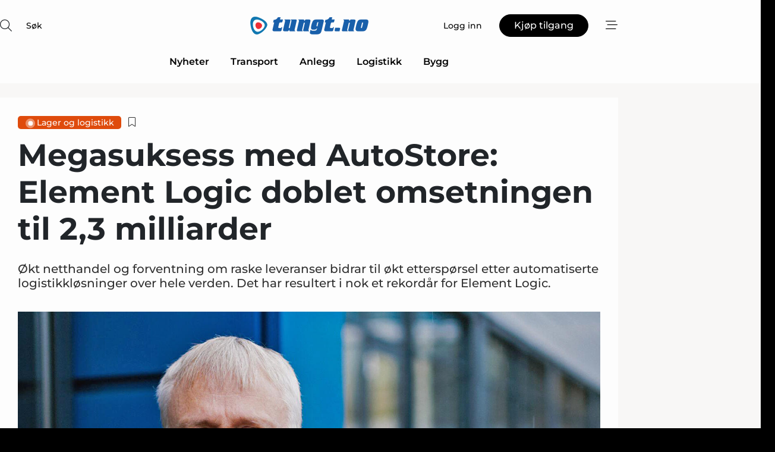

--- FILE ---
content_type: text/html;charset=UTF-8
request_url: https://www.tungt.no/article/view/848838/megasuksess_med_autostore_element_logic_doblet_omsetningen_til_23_milliarder
body_size: 67992
content:
<?xml version="1.0" encoding="UTF-8"?>
<!DOCTYPE html>
<html xmlns="http://www.w3.org/1999/xhtml"><head id="j_idt2">
        <link rel="SHORTCUT ICON" href="https://f.nordiskemedier.dk/favicon/metal.ico" />
        <link rel="ICON" href="https://f.nordiskemedier.dk/favicon/metal.ico" type="image/x-icon" />
        <title>Megasuksess med AutoStore: Element Logic doblet omsetningen til 2,3 milliarder</title><meta name="description" content="Økt netthandel og forventning om raske leveranser bidrar til økt etterspørsel etter automatiserte logistikkløsninger over hele verden. Det har resultert i nok et rekordår for Element Logic." />
        <meta http-equiv="X-UA-Compatible" content="IE=edge,chrome=1" />
        <meta http-equiv="content-type" content="text/html; charset=UTF-8" />
    <meta id="viewport" name="viewport" content="width=device-width, initial-scale=1" />
    <script>
        //<![CDATA[
        (function () {
            var width = window.innerWidth ||
                document.documentElement.clientWidth ||
                document.body.clientWidth;
            if (width >= 768) {
                document.getElementById("viewport").setAttribute("content", "width=1344");
            } else {
                document.getElementById("viewport").setAttribute("content", "width=device-width, initial-scale=1");
            }
        })();
        //]]>
    </script>
        <meta http-equiv="content-script-type" content="text/javascript" />
        <meta http-equiv="cache-control" content="no-cache" />
        <meta http-equiv="expires" content="0" />
        <meta http-equiv="pragma" content="no-cache" />
        <script src="/js/vars.js?t=1768941497759" type="text/javascript"></script>
        <script src="/js/access.js?t=1768941497759" type="text/javascript"></script>
        <script>
            window.startupTimestamp = "1768941497759";
            window.contextPath = "";
            window.domain = "https://www.tungt.no";
            window.fileDomain = "https://f.nordiskemedier.dk";
            window.hostId = 77;
            window.visitor = {};
            window.cvrRestApiAddress = "https://cvr-api.nordiskemedier.dk/resources";
            window.metaObject = {"industryName":"Logistikk","authorInitials":"HEI","pageType":"view-article","pageSize":3345,"pageAge":1357,"contentType":"view-article"};
            window.testMode = false;

            window.googleAnalytics = false;
            window.pendingScriptExecutions = [];
            window.enableCookieBot = new function () {};

            window.trackerEnabled = true; // TODO: replace with JsVarsServlet after merge
        </script>
    
    <script type="text/javascript" async="true">
        //<![CDATA[
        (function() {
            var host = window.location.hostname;
            var element = document.createElement('script');
            var firstScript = document.getElementsByTagName('script')[0];
            var url = 'https://cmp.inmobi.com'
                .concat('/choice/', 'h8eTMmqFZF-_K', '/', host, '/choice.js?tag_version=V3');
            var uspTries = 0;
            var uspTriesLimit = 3;
            element.async = true;
            element.type = 'text/javascript';
            element.src = url;

            // Not default InMobi code - make sure there is a script present
            // before inserting anything before it.
            if (firstScript) {
                firstScript.parentNode.insertBefore(element, firstScript);
            }

            function makeStub() {
                var TCF_LOCATOR_NAME = '__tcfapiLocator';
                var queue = [];
                var win = window;
                var cmpFrame;

                function addFrame() {
                    var doc = win.document;
                    var otherCMP = !!(win.frames[TCF_LOCATOR_NAME]);

                    if (!otherCMP) {
                        if (doc.body) {
                            var iframe = doc.createElement('iframe');

                            iframe.style.cssText = 'display:none';
                            iframe.name = TCF_LOCATOR_NAME;
                            doc.body.appendChild(iframe);
                        } else {
                            setTimeout(addFrame, 5);
                        }
                    }
                    return !otherCMP;
                }

                function tcfAPIHandler() {
                    var gdprApplies;
                    var args = arguments;

                    if (!args.length) {
                        return queue;
                    } else if (args[0] === 'setGdprApplies') {
                        if (
                            args.length > 3 &&
                            args[2] === 2 &&
                            typeof args[3] === 'boolean'
                        ) {
                            gdprApplies = args[3];
                            if (typeof args[2] === 'function') {
                                args[2]('set', true);
                            }
                        }
                    } else if (args[0] === 'ping') {
                        var retr = {
                            gdprApplies: gdprApplies,
                            cmpLoaded: false,
                            cmpStatus: 'stub'
                        };

                        if (typeof args[2] === 'function') {
                            args[2](retr);
                        }
                    } else {
                        if(args[0] === 'init' && typeof args[3] === 'object') {
                            args[3] = Object.assign(args[3], { tag_version: 'V3' });
                        }
                        queue.push(args);
                    }
                }

                function postMessageEventHandler(event) {
                    var msgIsString = typeof event.data === 'string';
                    var json = {};

                    try {
                        if (msgIsString) {
                            json = JSON.parse(event.data);
                        } else {
                            json = event.data;
                        }
                    } catch (ignore) {}

                    var payload = json.__tcfapiCall;

                    if (payload) {
                        window.__tcfapi(
                            payload.command,
                            payload.version,
                            function(retValue, success) {
                                var returnMsg = {
                                    __tcfapiReturn: {
                                        returnValue: retValue,
                                        success: success,
                                        callId: payload.callId
                                    }
                                };
                                if (msgIsString) {
                                    returnMsg = JSON.stringify(returnMsg);
                                }
                                if (event && event.source && event.source.postMessage) {
                                    event.source.postMessage(returnMsg, '*');
                                }
                            },
                            payload.parameter
                        );
                    }
                }

                while (win) {
                    try {
                        if (win.frames[TCF_LOCATOR_NAME]) {
                            cmpFrame = win;
                            break;
                        }
                    } catch (ignore) {}

                    if (win === window.top) {
                        break;
                    }
                    win = win.parent;
                }
                if (!cmpFrame) {
                    addFrame();
                    win.__tcfapi = tcfAPIHandler;
                    win.addEventListener('message', postMessageEventHandler, false);
                }
            };

            makeStub();

            function makeGppStub() {
                const CMP_ID = 10;
                const SUPPORTED_APIS = [
                    '2:tcfeuv2',
                    '6:uspv1',
                    '7:usnatv1',
                    '8:usca',
                    '9:usvav1',
                    '10:uscov1',
                    '11:usutv1',
                    '12:usctv1'
                ];

                window.__gpp_addFrame = function (n) {
                    if (!window.frames[n]) {
                        if (document.body) {
                            var i = document.createElement("iframe");
                            i.style.cssText = "display:none";
                            i.name = n;
                            document.body.appendChild(i);
                        } else {
                            window.setTimeout(window.__gpp_addFrame, 10, n);
                        }
                    }
                };
                window.__gpp_stub = function () {
                    var b = arguments;
                    __gpp.queue = __gpp.queue || [];
                    __gpp.events = __gpp.events || [];

                    if (!b.length || (b.length == 1 && b[0] == "queue")) {
                        return __gpp.queue;
                    }

                    if (b.length == 1 && b[0] == "events") {
                        return __gpp.events;
                    }

                    var cmd = b[0];
                    var clb = b.length > 1 ? b[1] : null;
                    var par = b.length > 2 ? b[2] : null;
                    if (cmd === "ping") {
                        clb(
                            {
                                gppVersion: "1.1", // must be “Version.Subversion”, current: “1.1”
                                cmpStatus: "stub", // possible values: stub, loading, loaded, error
                                cmpDisplayStatus: "hidden", // possible values: hidden, visible, disabled
                                signalStatus: "not ready", // possible values: not ready, ready
                                supportedAPIs: SUPPORTED_APIS, // list of supported APIs
                                cmpId: CMP_ID, // IAB assigned CMP ID, may be 0 during stub/loading
                                sectionList: [],
                                applicableSections: [-1],
                                gppString: "",
                                parsedSections: {},
                            },
                            true
                        );
                    } else if (cmd === "addEventListener") {
                        if (!("lastId" in __gpp)) {
                            __gpp.lastId = 0;
                        }
                        __gpp.lastId++;
                        var lnr = __gpp.lastId;
                        __gpp.events.push({
                            id: lnr,
                            callback: clb,
                            parameter: par,
                        });
                        clb(
                            {
                                eventName: "listenerRegistered",
                                listenerId: lnr, // Registered ID of the listener
                                data: true, // positive signal
                                pingData: {
                                    gppVersion: "1.1", // must be “Version.Subversion”, current: “1.1”
                                    cmpStatus: "stub", // possible values: stub, loading, loaded, error
                                    cmpDisplayStatus: "hidden", // possible values: hidden, visible, disabled
                                    signalStatus: "not ready", // possible values: not ready, ready
                                    supportedAPIs: SUPPORTED_APIS, // list of supported APIs
                                    cmpId: CMP_ID, // list of supported APIs
                                    sectionList: [],
                                    applicableSections: [-1],
                                    gppString: "",
                                    parsedSections: {},
                                },
                            },
                            true
                        );
                    } else if (cmd === "removeEventListener") {
                        var success = false;
                        for (var i = 0; i < __gpp.events.length; i++) {
                            if (__gpp.events[i].id == par) {
                                __gpp.events.splice(i, 1);
                                success = true;
                                break;
                            }
                        }
                        clb(
                            {
                                eventName: "listenerRemoved",
                                listenerId: par, // Registered ID of the listener
                                data: success, // status info
                                pingData: {
                                    gppVersion: "1.1", // must be “Version.Subversion”, current: “1.1”
                                    cmpStatus: "stub", // possible values: stub, loading, loaded, error
                                    cmpDisplayStatus: "hidden", // possible values: hidden, visible, disabled
                                    signalStatus: "not ready", // possible values: not ready, ready
                                    supportedAPIs: SUPPORTED_APIS, // list of supported APIs
                                    cmpId: CMP_ID, // CMP ID
                                    sectionList: [],
                                    applicableSections: [-1],
                                    gppString: "",
                                    parsedSections: {},
                                },
                            },
                            true
                        );
                    } else if (cmd === "hasSection") {
                        clb(false, true);
                    } else if (cmd === "getSection" || cmd === "getField") {
                        clb(null, true);
                    }
                    //queue all other commands
                    else {
                        __gpp.queue.push([].slice.apply(b));
                    }
                };
                window.__gpp_msghandler = function (event) {
                    var msgIsString = typeof event.data === "string";
                    try {
                        var json = msgIsString ? JSON.parse(event.data) : event.data;
                    } catch (e) {
                        var json = null;
                    }
                    if (typeof json === "object" && json !== null && "__gppCall" in json) {
                        var i = json.__gppCall;
                        window.__gpp(
                            i.command,
                            function (retValue, success) {
                                var returnMsg = {
                                    __gppReturn: {
                                        returnValue: retValue,
                                        success: success,
                                        callId: i.callId,
                                    },
                                };
                                event.source.postMessage(msgIsString ? JSON.stringify(returnMsg) : returnMsg, "*");
                            },
                            "parameter" in i ? i.parameter : null,
                            "version" in i ? i.version : "1.1"
                        );
                    }
                };
                if (!("__gpp" in window) || typeof window.__gpp !== "function") {
                    window.__gpp = window.__gpp_stub;
                    window.addEventListener("message", window.__gpp_msghandler, false);
                    window.__gpp_addFrame("__gppLocator");
                }
            };

            makeGppStub();

            var uspStubFunction = function() {
                var arg = arguments;
                if (typeof window.__uspapi !== uspStubFunction) {
                    setTimeout(function() {
                        if (typeof window.__uspapi !== 'undefined') {
                            window.__uspapi.apply(window.__uspapi, arg);
                        }
                    }, 500);
                }
            };

            var checkIfUspIsReady = function() {
                uspTries++;
                if (window.__uspapi === uspStubFunction && uspTries < uspTriesLimit) {
                    console.warn('USP is not accessible');
                } else {
                    clearInterval(uspInterval);
                }
            };

            if (typeof window.__uspapi === 'undefined') {
                window.__uspapi = uspStubFunction;
                var uspInterval = setInterval(checkIfUspIsReady, 6000);
            }
        })();
        //]]>
    </script><meta property="og:title" content="Megasuksess med AutoStore: Element Logic doblet omsetningen til 2,3 milliarder" /><meta property="og:description" content="Økt netthandel og forventning om raske leveranser bidrar til økt etterspørsel etter automatiserte logistikkløsninger over hele verden. Det har resultert i nok et rekordår for Element Logic." /><meta property="og:type" content="article" /><meta property="og:url" content="https://www.tungt.no/article/view/848838/megasuksess_med_autostore_element_logic_doblet_omsetningen_til_23_milliarder" /><meta property="og:image" content="https://f.nordiskemedier.dk/2p3u1h3c9nx55byb_900_473_q95.jpg" /><meta property="og:image:width" content="900" /><meta property="og:image:height" content="473" />
            <meta property="og:site_name" content="Tungt" /><meta name="twitter:card" content="summary" /><meta name="twitter:url" content="https://www.tungt.no/article/view/848838/megasuksess_med_autostore_element_logic_doblet_omsetningen_til_23_milliarder" /><meta name="twitter:title" content="Megasuksess med AutoStore: Element Logic doblet omsetningen til 2,3 milliarder" /><meta name="twitter:description" content="Økt netthandel og forventning om raske leveranser bidrar til økt etterspørsel etter automatiserte logistikkløsninger over hele verden. Det har resultert i nok et rekordår for Element Logic." /><meta name="twitter:image" content="https://f.nordiskemedier.dk/2p3u1h3c9nx55byb.jpg" />
        <script src="/js/notbot.js?t=1768941497759" type="text/javascript"></script>

        <link href="https://f.nordiskemedier.dk/font/media.css" rel="stylesheet" />
        <link rel="stylesheet" href="https://f.nordiskemedier.dk/font-awesome/pro/6.6.0/css/all.min.css" />
        <link rel="stylesheet" href="https://f.nordiskemedier.dk/bootstrap/5.3.6/css/bootstrap.min.css" />
        <link rel="stylesheet" href="/css/default.css?t=1768941497759" type="text/css" />
        <script src="https://f.nordiskemedier.dk/jquery/jquery-3.6.0.min.js"></script>
        
        <script src="/js/jquery-ui.min.js"></script><script type="text/javascript" src="/javax.faces.resource/js/jquery.cookies.2.2.0.min.js.html?ln=portal-jsf&amp;t=17689414"></script>
        <script src="https://f.nordiskemedier.dk/bootstrap/5.3.6/js/bootstrap.bundle.min.js"></script>
        <script src="/js/default.js?t=1768941497759" type="text/javascript"></script>
        <script src="https://www.google.com/recaptcha/api.js?render=explicit&amp;hl=no" type="text/javascript"></script>
                <script src="https://cdn.jsdelivr.net/npm/vue@2.7.14/dist/vue.min.js"></script>
                <script src="/dist/vue-components.umd.min.js?t=1768941497759" type="text/javascript"></script>
        
        <script src="https://f.nordiskemedier.dk/turnjs4/lib/turn.min.js" type="text/javascript"></script><!--[if lt IE 9]>
            <script src="https://f.nordiskemedier.dk/turnjs4/lib/turn.html4.min.js" type="text/javascript"></script><![endif]--><!--[if lt IE 9]>
                <script type="text/javascript">
                    window.location = "/browser-support.html";
                </script><![endif]-->
        <script src="https://cdn.jsdelivr.net/npm/ua-parser-js@0/dist/ua-parser.min.js"></script>
    <script type="text/javascript">
        window.enableGTM = function() {
            try {
                (function (w, d, s, l, i) {
                    w[l] = w[l] || [];
                    w[l].push({
                        'gtm.start':
                            new Date().getTime(), event: 'gtm.js'
                    });
                    var f = d.getElementsByTagName(s)[0],
                        j = d.createElement(s), dl = l != 'dataLayer' ? '&l=' + l : '';
                    j.async = true;
                    j.src =
                        'https://www.googletagmanager.com/gtm.js?id=' + i + dl;
                    f.parentNode.insertBefore(j, f);
                })(window, document, 'script', 'dataLayer', 'GTM-WPJFNZK');
            } catch (err) {
                console.log(err);
            }
        };
    </script>
        

        
        <script src="/js/cookie-utilities.js"></script>
    <script type="text/javascript">
        var gaPageType = 'view-article';
        var gaContentType = 'view-article';
        var gaPageAge = 1357;
        var gaPageSize = 3345;
        var gaIndustryName = 'Logistikk';
        
    </script>
    <script type="text/javascript">
        window.enableBanners = function () {
            try {
                window['banner-consent-is-ready'] = true;
                EventBus.broadcast("banner-consent-is-ready");
            } catch (err) {
                console.log(err);
            }
        };
    </script>
    <script type="text/javascript">
        //<![CDATA[
        (function () {
            var salespanelModuleEnabled = false;
            var quantCastModuleEnabled = true;
            var salespanelResolve, salespanelReject;
            window.salespanelPromise = new Promise((resolve, reject) => {
                // Check if Salespanel and QuantCast module is enabled for this host and check if the tag has loaded.
                if (!salespanelModuleEnabled || !quantCastModuleEnabled) {
                    resolve(false);
                }
                salespanelResolve = resolve;
                salespanelReject = reject;
            });

            // Reject just in case QuantCast module is enabled but variable is not initialized.
            if (typeof window.__tcfapi == "undefined") {
                salespanelReject("QuantCast error: __tcfapi is undefined");
                return;
            }

            // Listen for Quantcast events for changes to Salespanel consent.
            window.__tcfapi('addEventListener', 2, async function (tcData, success) {
                if (!success) {
                    salespanelReject("Salespanel error: Could not create event listener.");
                    return;
                }

                // the rest of this function is called when the page is loaded OR
                // - the user accepts / rejects / updates the consent terms
                // - the user dismisses the consent box by clicking the 'x'
                if (tcData.eventStatus !== 'tcloaded' && tcData.eventStatus !== 'useractioncomplete') {
                    return;
                }

                // Salespanel is managed by Google Tag Manager and is not inserted if the relevant consent is not given.
                // If consent is given, it returns true, otherwise false after 2,5 seconds.
                var loops = 0;
                while(!salespanelObjectLoaded() && loops < 5) {
                    await new Promise(resolve => setTimeout(resolve, 500));
                    loops += 1;
                }

                if (salespanelObjectLoaded()) {
                    // Set cookie.
                    allowTracking();
                    salespanelResolve(true);
                } else {
                    // Remove cookie.
                    rejectTracking();
                    // Salespanel did not load in time or was rejected by consent.
                    salespanelReject("Salespanel error: Not loaded.");
                }
            });

            function salespanelObjectLoaded() {
                return typeof $salespanel !== "undefined" && $salespanel.hasOwnProperty("push");
            }

            function allowTracking() {
                // Check if Salespanel tracking has already been allowed.
                if ($.cookies.get("track_uid") !== null) {
                    return;
                }

                try {
                    // Activate tracking when the visitor provides explicit consent.
                    // Place `track_uid` cookie.
                    $salespanel.push(["set", "tracking:allowTracking"]);
                } catch (e) {
                    salespanelReject("Salespanel error: Allow tracking failed.");
                }
            }

            function rejectTracking() {
                // Remove cookie if user removed Salespanel consent.
                // All created Salespanel events will now be un-identified.
                if ($.cookies.get("track_uid")) {
                    $.cookies.del("track_uid", {domain: ''});
                }
            }
        })();
        //]]>
    </script>
    <script type="text/javascript">
        //<![CDATA[
        window.paywallScripts = {
            seenPaywall: async function (type) {
                // Wait for salespanel promise to be fulfilled (either loaded or not).
                const salespanelLoaded = await window.salespanelPromise.catch(() => {
                    // Salespanel didn't load if promise is rejected.
                    return false;
                });
                if (!salespanelLoaded) return;

                // Find previous amount of seen paywalls.
                await this.seenPaywallPromise().then(seenPaywalls => {
                    // Increment amount of seen paywall on visitor attribute.
                    this.setPaywallsAttribute(seenPaywalls);

                    // Create Meta/Facebook Pixel event notifying of a seen paywall.
                    if (seenPaywalls > 3) {
                        fbq('trackCustom', "Set paywall +3 gange");
                    }
                }).catch((message) => {
                    console.error(message);
                });

                // Create Salespanel event notifying of a seen paywall.
                this.sendPaywallEvent(type);
            },
            seenPaywallPromise: function () {
                return new Promise((resolve, reject) => {
                    try {
                        $salespanel.push(["get", "qualify:visitor", function (data) {
                            data.visitor_attributes.paywalls !== null ?
                                resolve(data.visitor_attributes.paywalls) :
                                resolve(0);
                        }]);
                    } catch (e) {
                        reject("Salespanel error: Get details failed.");
                    }
                });
            },
            setPaywallsAttribute: function (seenPaywalls) {
                try {
                    $salespanel.push(["set", "attributes:visitor", {
                        "paywalls": seenPaywalls + 1
                    }]);
                } catch (e) {
                    console.error("Salespanel error: Couldn't set attribute.");
                }
            },
            sendPaywallEvent: function (type) {
                try {
                    $salespanel.push(["set",
                        "activity:customActivity",
                        "website",
                        "Saw paywall",
                        type
                    ]);
                } catch (e) {
                    console.error("Salespanel error: Couldn't send custom activity.");
                }
            }
        }
        //]]>
    </script>
            <script type="text/javascript">
                (function (){
                    var is = [];
                    var impersonating = false;
                    if (!impersonating && window.visitor.person && window.visitor.person.id) {
                        is.push({
                            name: "person",
                            ref: window.visitor.person.id
                        });
                    }
                    if (!impersonating && window.visitor.recipient && window.visitor.recipient.id) {
                        is.push({
                            name: "recipient",
                            ref: window.visitor.recipient.id
                        });
                    }

                    var evtr;
                    var queue = [];
                    window.queueTrackerEvent = function (a, sn, sr, tn, tr) {
                        if (evtr) {
                            evtr(a, sn, sr, tn, tr, is);
                        } else {
                            queue.push({
                                a: a,
                                sn: sn,
                                sr: sr,
                                tn: tn,
                                tr: tr
                            })
                        }
                    };
                    window.addEventListener("onTrackerLoaded", function () {
                        evtr = window.createTracker("https://api.evtr.nordiskemedier.dk", "evtr");
                        while (queue.length) {
                            var ev = queue.splice(0, 1)[0];
                            if (ev) {
                                evtr(ev.a, ev.sn, ev.sr, ev.tn, ev.tr, is);
                            }
                        }
                    });
                })();
            </script>
            <script async="async" src="https://js.evtr.nordiskemedier.dk/_.js?t=1768941497759" type="text/javascript"></script>

        <script type="text/javascript">
            $(function() {
                $('.item').hover(
                function() { $(this).css('background-color', '#efefef').css('cursor', 'pointer') },
                function() { $(this).css('background-color', 'transparent').css('cursor', 'normal') }
            );
                $(".tt").tooltip();
            });
            function getTitle() {
                return document.title;
            }
            function getLocation() {
                return window.location;
            }
            function getUrl() {
                return window.location.href;
            }
            function confirmDelete(p) {
                var v = "Er du sikker p\u00E5 at du vil slette \"{0}\"?";
                v = v.replace("{0}", p);
                return confirm(v);
            }
            function getVisitorEmail() {
                return "";
            }
            function getVisitorRememberInfo() {
                return true;
            }

            var ids = [];
            function messageFade() {
                $('.fade').fadeTo('slow', 0.3);
            }
            
            // Remove cookies that are no longer in use
            $(document).ready(function () {
                $.cookies.del("c1");
                $.cookies.del("c2");
                $.cookies.del("c3");
            });

            window.pushGTrackScript = function (f, cont) {
                window.pendingScriptExecutions.push({
                    callback: function () {
                        if (window.googleAnalytics) {
                            eval(f(cont));
                        }
                    },
                    context: cont
                });

            }
            $(window).on('load', function () {
                // if subscription is suspended change paywall message.
                if ($('#paywall-overlay') && window.visitor?.person?.suspended) {
                    $('#paywall-overlay .paywall-package').html("Tilgang suspendert.");
                    $('#paywall-overlay .paywall-body-wrapper').html("Den personlige innloggingen er suspendert av sikkerhetsmessige \u00E5rsaker.".replace('{0}', "abonnement@nordiskemedier.dk").replace('{1}', "abonnement@nordiskemedier.dk"));
                    $('.paywall-content-wrapper').addClass('warning');
                }
            });
        </script>
        <script type="text/javascript">
            //<![CDATA[
            function center(element) {
                var e=$(element);
                var w=e.width();
                var h=e.height();
                e.css("position","fixed").css("z-index","50000").css("top","50%").css("left","50%").css("margin-left","-"+(w/2)+"px").css("margin-top","-"+(h/2)+"px");
                e.draggable({
                    handle: $(element+"_handle")
                });
            }
            //]]>
        </script>

        
        <link rel="alternate" type="application/rss+xml" title="News RSS" href="https://www.tungt.no/xml/rss2/articles" />
        <link rel="alternate" type="application/rss+xml" title="Advertisements RSS" href="https://www.tungt.no/xml/rss2/advertisements?typeId=1&amp;typeId=2" />
        <link rel="alternate" type="application/rss+xml" title="Competences RSS" href="https://www.tungt.no/xml/rss2/competences" />
        <link rel="alternate" type="application/rss+xml" title="Jobs RSS" href="https://www.tungt.no/xml/rss2/jobs" />
        <link rel="alternate" type="application/rss+xml" title="Courses RSS" href="https://www.tungt.no/xml/rss2/courses" />

        <script>
            window.adTracker = {
                slots: {},
                adsMeta: {},
                hoverState: {
                    currentSlotId: null,
                    lastChangeTs: 0
                },
                clickState: {
                    lastPointerDown: null,  // { slotId, ts }
                    clickHandled: false
                }
            };
        </script><script async="async" src="https://securepubads.g.doubleclick.net/tag/js/gpt.js"></script><script>window.googletag = window.googletag || {cmd: []};if (!window.__gptGlobalsInit) {  window.__gptGlobalsInit = true;  window.slotFallbackData = new Map();  window.__inViewPct = window.__inViewPct || {};  window.__lastRefreshAt = new Map();  window.__slotCooldownMs = new Map();  function __canRefresh(slot){    const id = slot.getSlotElementId();    const last = window.__lastRefreshAt.get(id) || 0;    const cd = window.__slotCooldownMs.get(id) || 30000;    return Date.now() - last >= cd;  }  function __markRefreshed(slot){ window.__lastRefreshAt.set(slot.getSlotElementId(), Date.now()); }  window.__refreshState = window.__refreshState || {};  function __getRefreshState(id){    return (window.__refreshState[id] = window.__refreshState[id] || { pending:false, nextAllowedTs:0 });  }  function __tryRefresh(slot){    const id = slot.getSlotElementId();    const st = __getRefreshState(id);    if (!st.pending) return;    if (st.refreshScheduled) return;    const now = Date.now();    const pct = (window.__inViewPct && window.__inViewPct[id]) || 0;    if (now < st.nextAllowedTs){      __scheduleTryRefresh(slot, st.nextAllowedTs - now);      return;    }    if (pct < 50){      __scheduleTryRefresh(slot, 3000);      return;    }    if (!__canRefresh(slot)){      __scheduleTryRefresh(slot, 3000);      return;    }    st.refreshScheduled = true;    const ranInt = Math.floor(Math.random() * (2000 - 100 + 1)) + 100;    setTimeout(function(){      googletag.pubads().refresh([slot]);      __markRefreshed(slot);      st.pending = false;      st.refreshScheduled = false;    }, ranInt);  }function handleSlotRender(slotElementId) {    var labelId = 'label-' + slotElementId;    var labelEl = document.getElementById(labelId);    if (!labelEl) {        return;    }    labelEl.style.display = 'block';}function registerAdSlot(slotId) {    const slotEl = document.getElementById(slotId);    if (!slotEl) return;    const wrapper = slotEl;     wrapper.dataset.adSlotId = slotId;    if (!wrapper.style.position) {        wrapper.style.position = 'relative';    }    wrapper.addEventListener('mouseenter', function () {        window.adTracker.hoverState.currentSlotId = slotId;        window.adTracker.hoverState.lastChangeTs = Date.now();    });    wrapper.addEventListener('mouseleave', function () {        if (window.adTracker.hoverState.currentSlotId === slotId) {            window.adTracker.hoverState.currentSlotId = null;            window.adTracker.hoverState.lastChangeTs = Date.now();        }    });    window.adTracker.slots[slotId] = wrapper;}  function __scheduleTryRefresh(slot, delayMs){    const id = slot.getSlotElementId();    const st = __getRefreshState(id);    if (st.tryTimer) clearTimeout(st.tryTimer);    st.tryTimer = setTimeout(function(){      st.tryTimer = null;      __tryRefresh(slot);    }, Math.max(0, delayMs || 0));  }  googletag.cmd.push(function(){    googletag.pubads().addEventListener('slotVisibilityChanged', function(e){      const slot = e.slot;      const id = slot.getSlotElementId();      window.__inViewPct[id] = e.inViewPercentage || 0;      __scheduleTryRefresh(slot, 250);    });    googletag.pubads().addEventListener('impressionViewable', function(e){      const slot = e.slot;      const id = slot.getSlotElementId();      const cd = window.__slotCooldownMs.get(id) || 30000;      const st = __getRefreshState(id);      st.pending = true;      st.nextAllowedTs = Date.now() + cd;      __scheduleTryRefresh(slot, cd);    });  });  window.fireWindowResizeEvent = window.fireWindowResizeEvent || function(){    try { window.dispatchEvent(new Event('resize')); } catch(e){}  };}googletag.cmd.push(function(){  window.__fallbackHandled = window.__fallbackHandled || new Set();  googletag.pubads().addEventListener('slotRenderEnded', function(event){    const adslotId = event.slot.getSlotElementId();    if (!event.isEmpty) { fireWindowResizeEvent();        handleSlotRender(adslotId);       window.adTracker.adsMeta[adslotId] = {       creativeId: event.creativeId,       lineItemId: event.lineItemId,       campaignId: event.campaignId,       size: event.size,       adUnitPath: event.slot.getAdUnitPath(),      };    registerAdSlot(adslotId);    return; }    if (!window.slotFallbackData || !window.slotFallbackData.has(adslotId)) { fireWindowResizeEvent(); return; }    if (window.__fallbackHandled.has(adslotId)) { fireWindowResizeEvent(); return; }    window.__fallbackHandled.add(adslotId);    const cfg = window.slotFallbackData.get(adslotId);    try { googletag.destroySlots([event.slot]); } catch(e) {}    requestAnimationFrame(function(){      const toArr = s => s.split('],').map(x=>JSON.parse(x.replace(/\s/g,'') + (x.endsWith(']')?'':']')));      const sizeArrayLarge  = cfg.sizesLarge  ? toArr(cfg.sizesLarge)  : [];      const sizeArraySmall  = cfg.sizesSmall  ? toArr(cfg.sizesSmall)  : [];      const sizeArrayMobile = cfg.sizesMobile ? toArr(cfg.sizesMobile) : [];      var mapping = googletag.sizeMapping()        .addSize([1588,0], sizeArrayLarge)        .addSize([768,0],  sizeArraySmall)        .addSize([0,0],    sizeArrayMobile).build();      var already = googletag.pubads().getSlots().some(s => s.getSlotElementId() === adslotId);      if (!already) {        var fb = googletag.defineSlot(cfg.fallbackAdUnitPath, cfg.sizes, adslotId)          .defineSizeMapping(mapping)          .addService(googletag.pubads());        if (cfg.refreshAdSlot === 'true') {          window.__slotCooldownMs && window.__slotCooldownMs.set(adslotId, Number(cfg.refreshInterval)||30000);        } else {          window.__slotCooldownMs && window.__slotCooldownMs.set(adslotId, 1440000);        }      }      setTimeout(function(){        try { googletag.display(adslotId); } catch(e) { console.warn('fallback display failed:', e); }        fireWindowResizeEvent();      }, 0);    });  });});window.slotFallbackData.set('regular-top-0', {  fallbackAdUnitPath: '/98909716/Regular_Top/Tungt_NO',  sizes: [[ 300, 100],[ 980, 540],[ 1568, 864]],  sizesLarge: '[ 1568, 864]',  sizesSmall: '[ 980, 540]',  sizesMobile: '[ 300, 100]',  refreshAdSlot: 'true',  refreshInterval: '16792'});googletag.cmd.push(function(){var mapping = googletag.sizeMapping().addSize([1588, 0], [[ 1568, 864]]).addSize([768, 0], [[ 980, 540]]).addSize([0, 0], [[ 300, 100]]).build();var adSlot = googletag.defineSlot('/98909716/Regular_Top/Tungt_NO', [[ 300, 100],[ 980, 540],[ 1568, 864]], 'regular-top-0').setTargeting('Industry', ['125']).defineSizeMapping(mapping).addService(googletag.pubads());window.__slotCooldownMs.set('regular-top-0', 16792);});window.slotFallbackData.set('regular-side-left-0', {  fallbackAdUnitPath: '/98909716/Regular_Side/Tungt_NO',  sizes: [[ 200, 200]],  sizesLarge: '[ 200, 200]',  sizesSmall: '',  sizesMobile: '',  refreshAdSlot: 'true',  refreshInterval: '16630'});googletag.cmd.push(function(){var mapping = googletag.sizeMapping().addSize([1588, 0], [[ 200, 200]]).addSize([768, 0], []).addSize([0, 0], []).build();var adSlot = googletag.defineSlot('/98909716/Regular_Side/Tungt_NO', [[ 200, 200]], 'regular-side-left-0').setTargeting('Industry', ['125']).defineSizeMapping(mapping).addService(googletag.pubads());window.__slotCooldownMs.set('regular-side-left-0', 16630);});window.slotFallbackData.set('regular-side-left-1', {  fallbackAdUnitPath: '/98909716/Regular_Side/Tungt_NO',  sizes: [[ 200, 200]],  sizesLarge: '[ 200, 200]',  sizesSmall: '',  sizesMobile: '',  refreshAdSlot: 'true',  refreshInterval: '15702'});googletag.cmd.push(function(){var mapping = googletag.sizeMapping().addSize([1588, 0], [[ 200, 200]]).addSize([768, 0], []).addSize([0, 0], []).build();var adSlot = googletag.defineSlot('/98909716/Regular_Side/Tungt_NO', [[ 200, 200]], 'regular-side-left-1').setTargeting('Industry', ['125']).defineSizeMapping(mapping).addService(googletag.pubads());window.__slotCooldownMs.set('regular-side-left-1', 15702);});window.slotFallbackData.set('regular-side-left-2', {  fallbackAdUnitPath: '/98909716/Regular_Side/Tungt_NO',  sizes: [[ 200, 200]],  sizesLarge: '[ 200, 200]',  sizesSmall: '',  sizesMobile: '',  refreshAdSlot: 'true',  refreshInterval: '15887'});googletag.cmd.push(function(){var mapping = googletag.sizeMapping().addSize([1588, 0], [[ 200, 200]]).addSize([768, 0], []).addSize([0, 0], []).build();var adSlot = googletag.defineSlot('/98909716/Regular_Side/Tungt_NO', [[ 200, 200]], 'regular-side-left-2').setTargeting('Industry', ['125']).defineSizeMapping(mapping).addService(googletag.pubads());window.__slotCooldownMs.set('regular-side-left-2', 15887);});window.slotFallbackData.set('regular-side-left-3', {  fallbackAdUnitPath: '/98909716/Regular_Side/Tungt_NO',  sizes: [[ 200, 200]],  sizesLarge: '[ 200, 200]',  sizesSmall: '',  sizesMobile: '',  refreshAdSlot: 'true',  refreshInterval: '15860'});googletag.cmd.push(function(){var mapping = googletag.sizeMapping().addSize([1588, 0], [[ 200, 200]]).addSize([768, 0], []).addSize([0, 0], []).build();var adSlot = googletag.defineSlot('/98909716/Regular_Side/Tungt_NO', [[ 200, 200]], 'regular-side-left-3').setTargeting('Industry', ['125']).defineSizeMapping(mapping).addService(googletag.pubads());window.__slotCooldownMs.set('regular-side-left-3', 15860);});window.slotFallbackData.set('regular-side-left-4', {  fallbackAdUnitPath: '/98909716/Regular_Side/Tungt_NO',  sizes: [[ 200, 200]],  sizesLarge: '[ 200, 200]',  sizesSmall: '',  sizesMobile: '',  refreshAdSlot: 'true',  refreshInterval: '16365'});googletag.cmd.push(function(){var mapping = googletag.sizeMapping().addSize([1588, 0], [[ 200, 200]]).addSize([768, 0], []).addSize([0, 0], []).build();var adSlot = googletag.defineSlot('/98909716/Regular_Side/Tungt_NO', [[ 200, 200]], 'regular-side-left-4').setTargeting('Industry', ['125']).defineSizeMapping(mapping).addService(googletag.pubads());window.__slotCooldownMs.set('regular-side-left-4', 16365);});window.slotFallbackData.set('regular-side-left-5', {  fallbackAdUnitPath: '/98909716/Regular_Side/Tungt_NO',  sizes: [[ 200, 200]],  sizesLarge: '[ 200, 200]',  sizesSmall: '',  sizesMobile: '',  refreshAdSlot: 'true',  refreshInterval: '16195'});googletag.cmd.push(function(){var mapping = googletag.sizeMapping().addSize([1588, 0], [[ 200, 200]]).addSize([768, 0], []).addSize([0, 0], []).build();var adSlot = googletag.defineSlot('/98909716/Regular_Side/Tungt_NO', [[ 200, 200]], 'regular-side-left-5').setTargeting('Industry', ['125']).defineSizeMapping(mapping).addService(googletag.pubads());window.__slotCooldownMs.set('regular-side-left-5', 16195);});window.slotFallbackData.set('regular-takeover-above-article-0', {  fallbackAdUnitPath: '/98909716/Regular_Takeover/Tungt_NO',  sizes: [[ 300, 100],[ 980, 250]],  sizesLarge: '[ 980, 250]',  sizesSmall: '[ 980, 250]',  sizesMobile: '[ 300, 100]',  refreshAdSlot: 'true',  refreshInterval: '16711'});googletag.cmd.push(function(){var mapping = googletag.sizeMapping().addSize([1588, 0], [[ 980, 250]]).addSize([768, 0], [[ 980, 250]]).addSize([0, 0], [[ 300, 100]]).build();var adSlot = googletag.defineSlot('/98909716/Regular_Takeover/Tungt_NO', [[ 300, 100],[ 980, 250]], 'regular-takeover-above-article-0').setTargeting('Industry', ['125']).defineSizeMapping(mapping).addService(googletag.pubads());window.__slotCooldownMs.set('regular-takeover-above-article-0', 16711);});window.slotFallbackData.set('regular-campaign-article-1-0', {  fallbackAdUnitPath: '/98909716/Regular_Campaign/Tungt_NO',  sizes: [[ 300, 250]],  sizesLarge: '',  sizesSmall: '',  sizesMobile: '[ 300, 250]',  refreshAdSlot: 'true',  refreshInterval: '16196'});googletag.cmd.push(function(){var mapping = googletag.sizeMapping().addSize([1588, 0], []).addSize([768, 0], []).addSize([0, 0], [[ 300, 250]]).build();var adSlot = googletag.defineSlot('/98909716/Regular_Campaign/Tungt_NO', [[ 300, 250]], 'regular-campaign-article-1-0').setTargeting('Industry', ['125']).defineSizeMapping(mapping).addService(googletag.pubads());window.__slotCooldownMs.set('regular-campaign-article-1-0', 16196);});window.slotFallbackData.set('regular-campaign-article-2-0', {  fallbackAdUnitPath: '/98909716/Regular_Campaign/Tungt_NO',  sizes: [[ 300, 250]],  sizesLarge: '',  sizesSmall: '',  sizesMobile: '[ 300, 250]',  refreshAdSlot: 'true',  refreshInterval: '15885'});googletag.cmd.push(function(){var mapping = googletag.sizeMapping().addSize([1588, 0], []).addSize([768, 0], []).addSize([0, 0], [[ 300, 250]]).build();var adSlot = googletag.defineSlot('/98909716/Regular_Campaign/Tungt_NO', [[ 300, 250]], 'regular-campaign-article-2-0').setTargeting('Industry', ['125']).defineSizeMapping(mapping).addService(googletag.pubads());window.__slotCooldownMs.set('regular-campaign-article-2-0', 15885);});window.slotFallbackData.set('regular-side-mobile-row-1-1-0', {  fallbackAdUnitPath: '/98909716/Regular_Side/Tungt_NO',  sizes: [[ 125, 125]],  sizesLarge: '',  sizesSmall: '',  sizesMobile: '[ 125, 125]',  refreshAdSlot: 'true',  refreshInterval: '16815'});googletag.cmd.push(function(){var mapping = googletag.sizeMapping().addSize([1588, 0], []).addSize([768, 0], []).addSize([0, 0], [[ 125, 125]]).build();var adSlot = googletag.defineSlot('/98909716/Regular_Side/Tungt_NO', [[ 125, 125]], 'regular-side-mobile-row-1-1-0').setTargeting('Industry', ['125']).defineSizeMapping(mapping).addService(googletag.pubads());window.__slotCooldownMs.set('regular-side-mobile-row-1-1-0', 16815);});window.slotFallbackData.set('regular-side-mobile-row-1-2-0', {  fallbackAdUnitPath: '/98909716/Regular_Side/Tungt_NO',  sizes: [[ 125, 125]],  sizesLarge: '',  sizesSmall: '',  sizesMobile: '[ 125, 125]',  refreshAdSlot: 'true',  refreshInterval: '16136'});googletag.cmd.push(function(){var mapping = googletag.sizeMapping().addSize([1588, 0], []).addSize([768, 0], []).addSize([0, 0], [[ 125, 125]]).build();var adSlot = googletag.defineSlot('/98909716/Regular_Side/Tungt_NO', [[ 125, 125]], 'regular-side-mobile-row-1-2-0').setTargeting('Industry', ['125']).defineSizeMapping(mapping).addService(googletag.pubads());window.__slotCooldownMs.set('regular-side-mobile-row-1-2-0', 16136);});window.slotFallbackData.set('regular-side-mobile-row-1-3-0', {  fallbackAdUnitPath: '/98909716/Regular_Side/Tungt_NO',  sizes: [[ 125, 125]],  sizesLarge: '',  sizesSmall: '',  sizesMobile: '[ 125, 125]',  refreshAdSlot: 'true',  refreshInterval: '16418'});googletag.cmd.push(function(){var mapping = googletag.sizeMapping().addSize([1588, 0], []).addSize([768, 0], []).addSize([0, 0], [[ 125, 125]]).build();var adSlot = googletag.defineSlot('/98909716/Regular_Side/Tungt_NO', [[ 125, 125]], 'regular-side-mobile-row-1-3-0').setTargeting('Industry', ['125']).defineSizeMapping(mapping).addService(googletag.pubads());window.__slotCooldownMs.set('regular-side-mobile-row-1-3-0', 16418);});window.slotFallbackData.set('regular-side-mobile-row-1-4-0', {  fallbackAdUnitPath: '/98909716/Regular_Side/Tungt_NO',  sizes: [[ 125, 125]],  sizesLarge: '',  sizesSmall: '',  sizesMobile: '[ 125, 125]',  refreshAdSlot: 'true',  refreshInterval: '16447'});googletag.cmd.push(function(){var mapping = googletag.sizeMapping().addSize([1588, 0], []).addSize([768, 0], []).addSize([0, 0], [[ 125, 125]]).build();var adSlot = googletag.defineSlot('/98909716/Regular_Side/Tungt_NO', [[ 125, 125]], 'regular-side-mobile-row-1-4-0').setTargeting('Industry', ['125']).defineSizeMapping(mapping).addService(googletag.pubads());window.__slotCooldownMs.set('regular-side-mobile-row-1-4-0', 16447);});window.slotFallbackData.set('regular-campaign-article-3-0', {  fallbackAdUnitPath: '/98909716/Regular_Campaign/Tungt_NO',  sizes: [[ 300, 250]],  sizesLarge: '',  sizesSmall: '',  sizesMobile: '[ 300, 250]',  refreshAdSlot: 'true',  refreshInterval: '16046'});googletag.cmd.push(function(){var mapping = googletag.sizeMapping().addSize([1588, 0], []).addSize([768, 0], []).addSize([0, 0], [[ 300, 250]]).build();var adSlot = googletag.defineSlot('/98909716/Regular_Campaign/Tungt_NO', [[ 300, 250]], 'regular-campaign-article-3-0').setTargeting('Industry', ['125']).defineSizeMapping(mapping).addService(googletag.pubads());window.__slotCooldownMs.set('regular-campaign-article-3-0', 16046);});window.slotFallbackData.set('regular-campaign-article-4-0', {  fallbackAdUnitPath: '/98909716/Regular_Campaign/Tungt_NO',  sizes: [[ 300, 250]],  sizesLarge: '',  sizesSmall: '',  sizesMobile: '[ 300, 250]',  refreshAdSlot: 'true',  refreshInterval: '15592'});googletag.cmd.push(function(){var mapping = googletag.sizeMapping().addSize([1588, 0], []).addSize([768, 0], []).addSize([0, 0], [[ 300, 250]]).build();var adSlot = googletag.defineSlot('/98909716/Regular_Campaign/Tungt_NO', [[ 300, 250]], 'regular-campaign-article-4-0').setTargeting('Industry', ['125']).defineSizeMapping(mapping).addService(googletag.pubads());window.__slotCooldownMs.set('regular-campaign-article-4-0', 15592);});window.slotFallbackData.set('regular-campaign-article-0', {  fallbackAdUnitPath: '/98909716/Regular_Campaign/Tungt_NO',  sizes: [[ 300, 250]],  sizesLarge: '[ 300, 250]',  sizesSmall: '[ 300, 250]',  sizesMobile: '',  refreshAdSlot: 'true',  refreshInterval: '15980'});googletag.cmd.push(function(){var mapping = googletag.sizeMapping().addSize([1588, 0], [[ 300, 250]]).addSize([768, 0], [[ 300, 250]]).addSize([0, 0], []).build();var adSlot = googletag.defineSlot('/98909716/Regular_Campaign/Tungt_NO', [[ 300, 250]], 'regular-campaign-article-0').setTargeting('Industry', ['125']).defineSizeMapping(mapping).addService(googletag.pubads());window.__slotCooldownMs.set('regular-campaign-article-0', 15980);});window.slotFallbackData.set('regular-campaign-article-1', {  fallbackAdUnitPath: '/98909716/Regular_Campaign/Tungt_NO',  sizes: [[ 300, 250]],  sizesLarge: '[ 300, 250]',  sizesSmall: '[ 300, 250]',  sizesMobile: '',  refreshAdSlot: 'true',  refreshInterval: '15811'});googletag.cmd.push(function(){var mapping = googletag.sizeMapping().addSize([1588, 0], [[ 300, 250]]).addSize([768, 0], [[ 300, 250]]).addSize([0, 0], []).build();var adSlot = googletag.defineSlot('/98909716/Regular_Campaign/Tungt_NO', [[ 300, 250]], 'regular-campaign-article-1').setTargeting('Industry', ['125']).defineSizeMapping(mapping).addService(googletag.pubads());window.__slotCooldownMs.set('regular-campaign-article-1', 15811);});window.slotFallbackData.set('regular-campaign-article-2', {  fallbackAdUnitPath: '/98909716/Regular_Campaign/Tungt_NO',  sizes: [[ 300, 250]],  sizesLarge: '[ 300, 250]',  sizesSmall: '[ 300, 250]',  sizesMobile: '',  refreshAdSlot: 'true',  refreshInterval: '15534'});googletag.cmd.push(function(){var mapping = googletag.sizeMapping().addSize([1588, 0], [[ 300, 250]]).addSize([768, 0], [[ 300, 250]]).addSize([0, 0], []).build();var adSlot = googletag.defineSlot('/98909716/Regular_Campaign/Tungt_NO', [[ 300, 250]], 'regular-campaign-article-2').setTargeting('Industry', ['125']).defineSizeMapping(mapping).addService(googletag.pubads());window.__slotCooldownMs.set('regular-campaign-article-2', 15534);});window.slotFallbackData.set('regular-campaign-article-3', {  fallbackAdUnitPath: '/98909716/Regular_Campaign/Tungt_NO',  sizes: [[ 300, 250]],  sizesLarge: '[ 300, 250]',  sizesSmall: '[ 300, 250]',  sizesMobile: '',  refreshAdSlot: 'true',  refreshInterval: '16604'});googletag.cmd.push(function(){var mapping = googletag.sizeMapping().addSize([1588, 0], [[ 300, 250]]).addSize([768, 0], [[ 300, 250]]).addSize([0, 0], []).build();var adSlot = googletag.defineSlot('/98909716/Regular_Campaign/Tungt_NO', [[ 300, 250]], 'regular-campaign-article-3').setTargeting('Industry', ['125']).defineSizeMapping(mapping).addService(googletag.pubads());window.__slotCooldownMs.set('regular-campaign-article-3', 16604);});window.slotFallbackData.set('regular-takeover-below-article-0', {  fallbackAdUnitPath: '/98909716/Regular_Takeover/Tungt_NO',  sizes: [[ 300, 100],[ 980, 250]],  sizesLarge: '[ 980, 250]',  sizesSmall: '[ 980, 250]',  sizesMobile: '[ 300, 100]',  refreshAdSlot: 'true',  refreshInterval: '16803'});googletag.cmd.push(function(){var mapping = googletag.sizeMapping().addSize([1588, 0], [[ 980, 250]]).addSize([768, 0], [[ 980, 250]]).addSize([0, 0], [[ 300, 100]]).build();var adSlot = googletag.defineSlot('/98909716/Regular_Takeover/Tungt_NO', [[ 300, 100],[ 980, 250]], 'regular-takeover-below-article-0').setTargeting('Industry', ['125']).defineSizeMapping(mapping).addService(googletag.pubads());window.__slotCooldownMs.set('regular-takeover-below-article-0', 16803);});window.slotFallbackData.set('regular-side-mobile-row-2-1-0', {  fallbackAdUnitPath: '/98909716/Regular_Side/Tungt_NO',  sizes: [[ 125, 125]],  sizesLarge: '',  sizesSmall: '',  sizesMobile: '[ 125, 125]',  refreshAdSlot: 'true',  refreshInterval: '16789'});googletag.cmd.push(function(){var mapping = googletag.sizeMapping().addSize([1588, 0], []).addSize([768, 0], []).addSize([0, 0], [[ 125, 125]]).build();var adSlot = googletag.defineSlot('/98909716/Regular_Side/Tungt_NO', [[ 125, 125]], 'regular-side-mobile-row-2-1-0').setTargeting('Industry', ['125']).defineSizeMapping(mapping).addService(googletag.pubads());window.__slotCooldownMs.set('regular-side-mobile-row-2-1-0', 16789);});window.slotFallbackData.set('regular-side-mobile-row-2-2-0', {  fallbackAdUnitPath: '/98909716/Regular_Side/Tungt_NO',  sizes: [[ 125, 125]],  sizesLarge: '',  sizesSmall: '',  sizesMobile: '[ 125, 125]',  refreshAdSlot: 'true',  refreshInterval: '16440'});googletag.cmd.push(function(){var mapping = googletag.sizeMapping().addSize([1588, 0], []).addSize([768, 0], []).addSize([0, 0], [[ 125, 125]]).build();var adSlot = googletag.defineSlot('/98909716/Regular_Side/Tungt_NO', [[ 125, 125]], 'regular-side-mobile-row-2-2-0').setTargeting('Industry', ['125']).defineSizeMapping(mapping).addService(googletag.pubads());window.__slotCooldownMs.set('regular-side-mobile-row-2-2-0', 16440);});window.slotFallbackData.set('regular-side-mobile-row-2-3-0', {  fallbackAdUnitPath: '/98909716/Regular_Side/Tungt_NO',  sizes: [[ 125, 125]],  sizesLarge: '',  sizesSmall: '',  sizesMobile: '[ 125, 125]',  refreshAdSlot: 'true',  refreshInterval: '15823'});googletag.cmd.push(function(){var mapping = googletag.sizeMapping().addSize([1588, 0], []).addSize([768, 0], []).addSize([0, 0], [[ 125, 125]]).build();var adSlot = googletag.defineSlot('/98909716/Regular_Side/Tungt_NO', [[ 125, 125]], 'regular-side-mobile-row-2-3-0').setTargeting('Industry', ['125']).defineSizeMapping(mapping).addService(googletag.pubads());window.__slotCooldownMs.set('regular-side-mobile-row-2-3-0', 15823);});window.slotFallbackData.set('regular-side-mobile-row-2-4-0', {  fallbackAdUnitPath: '/98909716/Regular_Side/Tungt_NO',  sizes: [[ 125, 125]],  sizesLarge: '',  sizesSmall: '',  sizesMobile: '[ 125, 125]',  refreshAdSlot: 'true',  refreshInterval: '15879'});googletag.cmd.push(function(){var mapping = googletag.sizeMapping().addSize([1588, 0], []).addSize([768, 0], []).addSize([0, 0], [[ 125, 125]]).build();var adSlot = googletag.defineSlot('/98909716/Regular_Side/Tungt_NO', [[ 125, 125]], 'regular-side-mobile-row-2-4-0').setTargeting('Industry', ['125']).defineSizeMapping(mapping).addService(googletag.pubads());window.__slotCooldownMs.set('regular-side-mobile-row-2-4-0', 15879);});window.slotFallbackData.set('regular-side-mobile-row-3-1-0', {  fallbackAdUnitPath: '/98909716/Regular_Side/Tungt_NO',  sizes: [[ 125, 125]],  sizesLarge: '',  sizesSmall: '',  sizesMobile: '[ 125, 125]',  refreshAdSlot: 'true',  refreshInterval: '16519'});googletag.cmd.push(function(){var mapping = googletag.sizeMapping().addSize([1588, 0], []).addSize([768, 0], []).addSize([0, 0], [[ 125, 125]]).build();var adSlot = googletag.defineSlot('/98909716/Regular_Side/Tungt_NO', [[ 125, 125]], 'regular-side-mobile-row-3-1-0').setTargeting('Industry', ['125']).defineSizeMapping(mapping).addService(googletag.pubads());window.__slotCooldownMs.set('regular-side-mobile-row-3-1-0', 16519);});window.slotFallbackData.set('regular-side-mobile-row-3-2-0', {  fallbackAdUnitPath: '/98909716/Regular_Side/Tungt_NO',  sizes: [[ 125, 125]],  sizesLarge: '',  sizesSmall: '',  sizesMobile: '[ 125, 125]',  refreshAdSlot: 'true',  refreshInterval: '16982'});googletag.cmd.push(function(){var mapping = googletag.sizeMapping().addSize([1588, 0], []).addSize([768, 0], []).addSize([0, 0], [[ 125, 125]]).build();var adSlot = googletag.defineSlot('/98909716/Regular_Side/Tungt_NO', [[ 125, 125]], 'regular-side-mobile-row-3-2-0').setTargeting('Industry', ['125']).defineSizeMapping(mapping).addService(googletag.pubads());window.__slotCooldownMs.set('regular-side-mobile-row-3-2-0', 16982);});window.slotFallbackData.set('regular-side-mobile-row-3-3-0', {  fallbackAdUnitPath: '/98909716/Regular_Side/Tungt_NO',  sizes: [[ 125, 125]],  sizesLarge: '',  sizesSmall: '',  sizesMobile: '[ 125, 125]',  refreshAdSlot: 'true',  refreshInterval: '16021'});googletag.cmd.push(function(){var mapping = googletag.sizeMapping().addSize([1588, 0], []).addSize([768, 0], []).addSize([0, 0], [[ 125, 125]]).build();var adSlot = googletag.defineSlot('/98909716/Regular_Side/Tungt_NO', [[ 125, 125]], 'regular-side-mobile-row-3-3-0').setTargeting('Industry', ['125']).defineSizeMapping(mapping).addService(googletag.pubads());window.__slotCooldownMs.set('regular-side-mobile-row-3-3-0', 16021);});window.slotFallbackData.set('regular-side-mobile-row-3-4-0', {  fallbackAdUnitPath: '/98909716/Regular_Side/Tungt_NO',  sizes: [[ 125, 125]],  sizesLarge: '',  sizesSmall: '',  sizesMobile: '[ 125, 125]',  refreshAdSlot: 'true',  refreshInterval: '16838'});googletag.cmd.push(function(){var mapping = googletag.sizeMapping().addSize([1588, 0], []).addSize([768, 0], []).addSize([0, 0], [[ 125, 125]]).build();var adSlot = googletag.defineSlot('/98909716/Regular_Side/Tungt_NO', [[ 125, 125]], 'regular-side-mobile-row-3-4-0').setTargeting('Industry', ['125']).defineSizeMapping(mapping).addService(googletag.pubads());window.__slotCooldownMs.set('regular-side-mobile-row-3-4-0', 16838);});window.slotFallbackData.set('regular-side-right-large-0', {  fallbackAdUnitPath: '/98909716/Regular_Side/Tungt_NO',  sizes: [[ 200, 200]],  sizesLarge: '[ 200, 200]',  sizesSmall: '',  sizesMobile: '',  refreshAdSlot: 'true',  refreshInterval: '15995'});googletag.cmd.push(function(){var mapping = googletag.sizeMapping().addSize([1588, 0], [[ 200, 200]]).addSize([768, 0], []).addSize([0, 0], []).build();var adSlot = googletag.defineSlot('/98909716/Regular_Side/Tungt_NO', [[ 200, 200]], 'regular-side-right-large-0').setTargeting('Industry', ['125']).defineSizeMapping(mapping).addService(googletag.pubads());window.__slotCooldownMs.set('regular-side-right-large-0', 15995);});window.slotFallbackData.set('regular-side-right-large-1', {  fallbackAdUnitPath: '/98909716/Regular_Side/Tungt_NO',  sizes: [[ 200, 200]],  sizesLarge: '[ 200, 200]',  sizesSmall: '',  sizesMobile: '',  refreshAdSlot: 'true',  refreshInterval: '15766'});googletag.cmd.push(function(){var mapping = googletag.sizeMapping().addSize([1588, 0], [[ 200, 200]]).addSize([768, 0], []).addSize([0, 0], []).build();var adSlot = googletag.defineSlot('/98909716/Regular_Side/Tungt_NO', [[ 200, 200]], 'regular-side-right-large-1').setTargeting('Industry', ['125']).defineSizeMapping(mapping).addService(googletag.pubads());window.__slotCooldownMs.set('regular-side-right-large-1', 15766);});window.slotFallbackData.set('regular-side-right-large-2', {  fallbackAdUnitPath: '/98909716/Regular_Side/Tungt_NO',  sizes: [[ 200, 200]],  sizesLarge: '[ 200, 200]',  sizesSmall: '',  sizesMobile: '',  refreshAdSlot: 'true',  refreshInterval: '16848'});googletag.cmd.push(function(){var mapping = googletag.sizeMapping().addSize([1588, 0], [[ 200, 200]]).addSize([768, 0], []).addSize([0, 0], []).build();var adSlot = googletag.defineSlot('/98909716/Regular_Side/Tungt_NO', [[ 200, 200]], 'regular-side-right-large-2').setTargeting('Industry', ['125']).defineSizeMapping(mapping).addService(googletag.pubads());window.__slotCooldownMs.set('regular-side-right-large-2', 16848);});window.slotFallbackData.set('regular-side-right-large-3', {  fallbackAdUnitPath: '/98909716/Regular_Side/Tungt_NO',  sizes: [[ 200, 200]],  sizesLarge: '[ 200, 200]',  sizesSmall: '',  sizesMobile: '',  refreshAdSlot: 'true',  refreshInterval: '15590'});googletag.cmd.push(function(){var mapping = googletag.sizeMapping().addSize([1588, 0], [[ 200, 200]]).addSize([768, 0], []).addSize([0, 0], []).build();var adSlot = googletag.defineSlot('/98909716/Regular_Side/Tungt_NO', [[ 200, 200]], 'regular-side-right-large-3').setTargeting('Industry', ['125']).defineSizeMapping(mapping).addService(googletag.pubads());window.__slotCooldownMs.set('regular-side-right-large-3', 15590);});window.slotFallbackData.set('regular-side-right-large-4', {  fallbackAdUnitPath: '/98909716/Regular_Side/Tungt_NO',  sizes: [[ 200, 200]],  sizesLarge: '[ 200, 200]',  sizesSmall: '',  sizesMobile: '',  refreshAdSlot: 'true',  refreshInterval: '16123'});googletag.cmd.push(function(){var mapping = googletag.sizeMapping().addSize([1588, 0], [[ 200, 200]]).addSize([768, 0], []).addSize([0, 0], []).build();var adSlot = googletag.defineSlot('/98909716/Regular_Side/Tungt_NO', [[ 200, 200]], 'regular-side-right-large-4').setTargeting('Industry', ['125']).defineSizeMapping(mapping).addService(googletag.pubads());window.__slotCooldownMs.set('regular-side-right-large-4', 16123);});window.slotFallbackData.set('regular-side-right-large-5', {  fallbackAdUnitPath: '/98909716/Regular_Side/Tungt_NO',  sizes: [[ 200, 200]],  sizesLarge: '[ 200, 200]',  sizesSmall: '',  sizesMobile: '',  refreshAdSlot: 'true',  refreshInterval: '15593'});googletag.cmd.push(function(){var mapping = googletag.sizeMapping().addSize([1588, 0], [[ 200, 200]]).addSize([768, 0], []).addSize([0, 0], []).build();var adSlot = googletag.defineSlot('/98909716/Regular_Side/Tungt_NO', [[ 200, 200]], 'regular-side-right-large-5').setTargeting('Industry', ['125']).defineSizeMapping(mapping).addService(googletag.pubads());window.__slotCooldownMs.set('regular-side-right-large-5', 15593);});window.slotFallbackData.set('regular-side-right-small-0', {  fallbackAdUnitPath: '/98909716/Regular_Side/Tungt_NO',  sizes: [[ 200, 200]],  sizesLarge: '',  sizesSmall: '[ 200, 200]',  sizesMobile: '',  refreshAdSlot: 'true',  refreshInterval: '15943'});googletag.cmd.push(function(){var mapping = googletag.sizeMapping().addSize([1588, 0], []).addSize([768, 0], [[ 200, 200]]).addSize([0, 0], []).build();var adSlot = googletag.defineSlot('/98909716/Regular_Side/Tungt_NO', [[ 200, 200]], 'regular-side-right-small-0').setTargeting('Industry', ['125']).defineSizeMapping(mapping).addService(googletag.pubads());window.__slotCooldownMs.set('regular-side-right-small-0', 15943);});window.slotFallbackData.set('regular-side-right-small-1', {  fallbackAdUnitPath: '/98909716/Regular_Side/Tungt_NO',  sizes: [[ 200, 200]],  sizesLarge: '',  sizesSmall: '[ 200, 200]',  sizesMobile: '',  refreshAdSlot: 'true',  refreshInterval: '16335'});googletag.cmd.push(function(){var mapping = googletag.sizeMapping().addSize([1588, 0], []).addSize([768, 0], [[ 200, 200]]).addSize([0, 0], []).build();var adSlot = googletag.defineSlot('/98909716/Regular_Side/Tungt_NO', [[ 200, 200]], 'regular-side-right-small-1').setTargeting('Industry', ['125']).defineSizeMapping(mapping).addService(googletag.pubads());window.__slotCooldownMs.set('regular-side-right-small-1', 16335);});window.slotFallbackData.set('regular-side-right-small-2', {  fallbackAdUnitPath: '/98909716/Regular_Side/Tungt_NO',  sizes: [[ 200, 200]],  sizesLarge: '',  sizesSmall: '[ 200, 200]',  sizesMobile: '',  refreshAdSlot: 'true',  refreshInterval: '15588'});googletag.cmd.push(function(){var mapping = googletag.sizeMapping().addSize([1588, 0], []).addSize([768, 0], [[ 200, 200]]).addSize([0, 0], []).build();var adSlot = googletag.defineSlot('/98909716/Regular_Side/Tungt_NO', [[ 200, 200]], 'regular-side-right-small-2').setTargeting('Industry', ['125']).defineSizeMapping(mapping).addService(googletag.pubads());window.__slotCooldownMs.set('regular-side-right-small-2', 15588);});window.slotFallbackData.set('regular-side-right-small-3', {  fallbackAdUnitPath: '/98909716/Regular_Side/Tungt_NO',  sizes: [[ 200, 200]],  sizesLarge: '',  sizesSmall: '[ 200, 200]',  sizesMobile: '',  refreshAdSlot: 'true',  refreshInterval: '16891'});googletag.cmd.push(function(){var mapping = googletag.sizeMapping().addSize([1588, 0], []).addSize([768, 0], [[ 200, 200]]).addSize([0, 0], []).build();var adSlot = googletag.defineSlot('/98909716/Regular_Side/Tungt_NO', [[ 200, 200]], 'regular-side-right-small-3').setTargeting('Industry', ['125']).defineSizeMapping(mapping).addService(googletag.pubads());window.__slotCooldownMs.set('regular-side-right-small-3', 16891);});window.slotFallbackData.set('regular-side-right-small-4', {  fallbackAdUnitPath: '/98909716/Regular_Side/Tungt_NO',  sizes: [[ 200, 200]],  sizesLarge: '',  sizesSmall: '[ 200, 200]',  sizesMobile: '',  refreshAdSlot: 'true',  refreshInterval: '16849'});googletag.cmd.push(function(){var mapping = googletag.sizeMapping().addSize([1588, 0], []).addSize([768, 0], [[ 200, 200]]).addSize([0, 0], []).build();var adSlot = googletag.defineSlot('/98909716/Regular_Side/Tungt_NO', [[ 200, 200]], 'regular-side-right-small-4').setTargeting('Industry', ['125']).defineSizeMapping(mapping).addService(googletag.pubads());window.__slotCooldownMs.set('regular-side-right-small-4', 16849);});window.slotFallbackData.set('regular-side-right-small-5', {  fallbackAdUnitPath: '/98909716/Regular_Side/Tungt_NO',  sizes: [[ 200, 200]],  sizesLarge: '',  sizesSmall: '[ 200, 200]',  sizesMobile: '',  refreshAdSlot: 'true',  refreshInterval: '15873'});googletag.cmd.push(function(){var mapping = googletag.sizeMapping().addSize([1588, 0], []).addSize([768, 0], [[ 200, 200]]).addSize([0, 0], []).build();var adSlot = googletag.defineSlot('/98909716/Regular_Side/Tungt_NO', [[ 200, 200]], 'regular-side-right-small-5').setTargeting('Industry', ['125']).defineSizeMapping(mapping).addService(googletag.pubads());window.__slotCooldownMs.set('regular-side-right-small-5', 15873);});window.slotFallbackData.set('regular-side-right-small-6', {  fallbackAdUnitPath: '/98909716/Regular_Side/Tungt_NO',  sizes: [[ 200, 200]],  sizesLarge: '',  sizesSmall: '[ 200, 200]',  sizesMobile: '',  refreshAdSlot: 'true',  refreshInterval: '16012'});googletag.cmd.push(function(){var mapping = googletag.sizeMapping().addSize([1588, 0], []).addSize([768, 0], [[ 200, 200]]).addSize([0, 0], []).build();var adSlot = googletag.defineSlot('/98909716/Regular_Side/Tungt_NO', [[ 200, 200]], 'regular-side-right-small-6').setTargeting('Industry', ['125']).defineSizeMapping(mapping).addService(googletag.pubads());window.__slotCooldownMs.set('regular-side-right-small-6', 16012);});window.slotFallbackData.set('regular-side-right-small-7', {  fallbackAdUnitPath: '/98909716/Regular_Side/Tungt_NO',  sizes: [[ 200, 200]],  sizesLarge: '',  sizesSmall: '[ 200, 200]',  sizesMobile: '',  refreshAdSlot: 'true',  refreshInterval: '15635'});googletag.cmd.push(function(){var mapping = googletag.sizeMapping().addSize([1588, 0], []).addSize([768, 0], [[ 200, 200]]).addSize([0, 0], []).build();var adSlot = googletag.defineSlot('/98909716/Regular_Side/Tungt_NO', [[ 200, 200]], 'regular-side-right-small-7').setTargeting('Industry', ['125']).defineSizeMapping(mapping).addService(googletag.pubads());window.__slotCooldownMs.set('regular-side-right-small-7', 15635);});window.slotFallbackData.set('regular-side-right-small-8', {  fallbackAdUnitPath: '/98909716/Regular_Side/Tungt_NO',  sizes: [[ 200, 200]],  sizesLarge: '',  sizesSmall: '[ 200, 200]',  sizesMobile: '',  refreshAdSlot: 'true',  refreshInterval: '16557'});googletag.cmd.push(function(){var mapping = googletag.sizeMapping().addSize([1588, 0], []).addSize([768, 0], [[ 200, 200]]).addSize([0, 0], []).build();var adSlot = googletag.defineSlot('/98909716/Regular_Side/Tungt_NO', [[ 200, 200]], 'regular-side-right-small-8').setTargeting('Industry', ['125']).defineSizeMapping(mapping).addService(googletag.pubads());window.__slotCooldownMs.set('regular-side-right-small-8', 16557);});window.slotFallbackData.set('regular-side-right-small-9', {  fallbackAdUnitPath: '/98909716/Regular_Side/Tungt_NO',  sizes: [[ 200, 200]],  sizesLarge: '',  sizesSmall: '[ 200, 200]',  sizesMobile: '',  refreshAdSlot: 'true',  refreshInterval: '16814'});googletag.cmd.push(function(){var mapping = googletag.sizeMapping().addSize([1588, 0], []).addSize([768, 0], [[ 200, 200]]).addSize([0, 0], []).build();var adSlot = googletag.defineSlot('/98909716/Regular_Side/Tungt_NO', [[ 200, 200]], 'regular-side-right-small-9').setTargeting('Industry', ['125']).defineSizeMapping(mapping).addService(googletag.pubads());window.__slotCooldownMs.set('regular-side-right-small-9', 16814);});window.slotFallbackData.set('regular-side-right-small-10', {  fallbackAdUnitPath: '/98909716/Regular_Side/Tungt_NO',  sizes: [[ 200, 200]],  sizesLarge: '',  sizesSmall: '[ 200, 200]',  sizesMobile: '',  refreshAdSlot: 'true',  refreshInterval: '16313'});googletag.cmd.push(function(){var mapping = googletag.sizeMapping().addSize([1588, 0], []).addSize([768, 0], [[ 200, 200]]).addSize([0, 0], []).build();var adSlot = googletag.defineSlot('/98909716/Regular_Side/Tungt_NO', [[ 200, 200]], 'regular-side-right-small-10').setTargeting('Industry', ['125']).defineSizeMapping(mapping).addService(googletag.pubads());window.__slotCooldownMs.set('regular-side-right-small-10', 16313);});window.slotFallbackData.set('regular-side-right-small-11', {  fallbackAdUnitPath: '/98909716/Regular_Side/Tungt_NO',  sizes: [[ 200, 200]],  sizesLarge: '',  sizesSmall: '[ 200, 200]',  sizesMobile: '',  refreshAdSlot: 'true',  refreshInterval: '15694'});googletag.cmd.push(function(){var mapping = googletag.sizeMapping().addSize([1588, 0], []).addSize([768, 0], [[ 200, 200]]).addSize([0, 0], []).build();var adSlot = googletag.defineSlot('/98909716/Regular_Side/Tungt_NO', [[ 200, 200]], 'regular-side-right-small-11').setTargeting('Industry', ['125']).defineSizeMapping(mapping).addService(googletag.pubads());window.__slotCooldownMs.set('regular-side-right-small-11', 15694);});googletag.cmd.push(function(){  googletag.pubads().enableSingleRequest();  googletag.pubads().collapseEmptyDivs();  googletag.enableServices();});</script></head><body>
            <script src="/js/cookie-consent.js"></script>

        <div style="display:none;">
            <a href="/void/index.html" rel="nofollow">23948sdkhjf</a>
        </div>
        <i id="media-width-detection" style="display: none">
            
            <i class="d-md-none xs"></i>
            <i class="d-none d-md-inline lg"></i>
        </i>
            
            <noscript><iframe src="https://www.googletagmanager.com/ns.html?id=GTM-WPJFNZK" height="0" width="0" style="display:none;visibility:hidden"></iframe></noscript>
        <div class="remodal-bg">
        <header id="main-header" v-cloak="" class="unprintable">
            <nav>
                <div>
                    <global-search-icon></global-search-icon>
                </div>
                <div>
                    <a href="/" class="logo">
                        <img src="https://f.nordiskemedier.dk/logo/portal/77.png" alt="Tungt" />
                    </a>
                </div>
                <div>
                    <button v-if="window.visitor.person" v-on:click.prevent="open(personMenu)" class="btn btn-link btn-log-in px-0">
                        <i class="fa-light fa-user d-sm-none"></i>
                        <span class="d-none d-sm-inline">Min konto</span>
                    </button>
                    <button v-else="" v-on:click.prevent="open(topMenu)" class="btn btn-link btn-log-in px-0">
                        <i class="fa-light fa-user d-sm-none"></i>
                        <span class="d-none d-sm-inline">Logg inn</span>
                    </button>
                    <button v-if="(window.visitor.ipAccess &amp;&amp; !window.visitor.ipAccess.disable &amp;&amp; window.visitor.ipAccess.corporateClient) || (window.visitor.person &amp;&amp; window.visitor.corporateClient)" v-on:click.prevent="open(ipAccessMenu)" class="btn btn-link btn-ip-access px-0">
                        <span class="d-flex" v-if="window.visitor.corporateClient &amp;&amp; window.visitor.person &amp;&amp; window.visitor.person.companiesWhereAdmin &amp;&amp; window.visitor.person.companiesWhereAdmin.length == 1">
                            <i class="fa-light fa-lock-open me-1"></i><span class="short-name">{{ truncateString(window.visitor.corporateClient.name, 12) }}</span><span class="long-name">{{ truncateString(window.visitor.corporateClient.name, 20) }}</span>
                        </span>
                        <span class="d-flex" v-else-if="window.visitor.corporateClient &amp;&amp; window.visitor.person &amp;&amp; window.visitor.person.companiesWhereAdmin &amp;&amp; window.visitor.person.companiesWhereAdmin.length &gt; 1">
                            <i class="fa-light fa-lock-open me-1"></i><span class="short-name">{{ truncateString("Bedriftsløsning", 12) }}</span><span class="long-name">{{ truncateString("Bedriftsløsning", 20) }}</span>
                        </span>
                        <span class="d-flex" v-else-if="window.visitor.ipAccess &amp;&amp; !window.visitor.ipAccess.disable &amp;&amp; window.visitor.ipAccess.corporateClient">
                            <i class="fa-light fa-lock-open me-1"></i><span class="short-name">{{ truncateString(window.visitor.ipAccess.corporateClient.name, 12) }}</span><span class="long-name">{{ truncateString(window.visitor.ipAccess.corporateClient.name, 20) }}</span>
                        </span>
                        <span class="d-flex" v-else="">
                            <i class="fa-light fa-lock-open me-1"></i><span class="short-name">{{ truncateString(window.visitor.corporateClient.name, 12) }}</span><span class="long-name">{{ truncateString(window.visitor.corporateClient.name, 20) }}</span>
                        </span>
                    </button>
                    <template v-else=""><a id="j_idt106:j_idt108" href="https://bestill.tungt.no/" style="" class="btn btn-primary" target="_blank">
                            <span class="d-inline d-sm-none">Kjøp</span>
                            <span class="d-none d-sm-inline">Kjøp tilgang</span></a>
                    </template>
                    <button v-on:click.prevent="open(rightMenu)" class="btn btn-link btn-bars px-0 d-inline-flex">
                        <i class="fa-light fa-bars-staggered"></i>
                    </button>
                </div>
            </nav>
            <div v-on:click.self="close" class="menu-container menu-top" v-bind:class="getStyleClass(topMenu)">
                <div>
                    <menu-log-in v-bind:sign-up-link="signUpLink" v-on:close="close"></menu-log-in>
                </div>
            </div>
            <div v-on:click.self="close" class="menu-container menu-right" v-bind:class="getStyleClass(rightMenu)">
                <div>
                    <div style="align-items: center;" class="d-flex justify-content-end">
                        <button v-if="window.visitor.person" v-on:click.prevent="open(personMenu)" class="btn btn-link btn-log-in px-0">
                            Min konto
                        </button>
                        <button v-else="" v-on:click.prevent="open(topMenu)" class="btn btn-link btn-log-in px-0">
                            <i class="fa-light fa-user d-sm-none"></i>
                            <span class="d-none d-sm-inline">Logg inn</span>
                        </button>
                        <button v-if="(window.visitor.ipAccess &amp;&amp; !window.visitor.ipAccess.disable &amp;&amp; window.visitor.ipAccess.corporateClient) || (window.visitor.person &amp;&amp; window.visitor.corporateClient)" v-on:click.prevent="open(ipAccessMenu)" class="btn btn-link btn-ip-access px-0 mx-4">
                            <span class="d-flex" v-if="window.visitor.corporateClient &amp;&amp; window.visitor.person &amp;&amp; window.visitor.person.companiesWhereAdmin &amp;&amp; window.visitor.person.companiesWhereAdmin.length == 1">
                                <i class="fa-light fa-lock-open me-1"></i><span class="short-name">{{ truncateString(window.visitor.corporateClient.name, 12) }}</span><span class="long-name">{{ truncateString(window.visitor.corporateClient.name, 20) }}</span>
                            </span>
                            <span class="d-flex" v-else-if="window.visitor.corporateClient &amp;&amp; window.visitor.person &amp;&amp; window.visitor.person.companiesWhereAdmin &amp;&amp; window.visitor.person.companiesWhereAdmin.length &gt; 1">
                                <i class="fa-light fa-lock-open me-1"></i><span class="short-name">{{ truncateString("Bedriftsløsning", 12) }}</span><span class="long-name">{{ truncateString("Bedriftsløsning", 20) }}</span>
                            </span>
                            <span class="d-flex" v-else-if="window.visitor.ipAccess &amp;&amp; !window.visitor.ipAccess.disable &amp;&amp; window.visitor.ipAccess.corporateClient">
                                <i class="fa-light fa-lock-open me-1"></i><span class="short-name">{{ truncateString(window.visitor.ipAccess.corporateClient.name, 12) }}</span><span class="long-name">{{ truncateString(window.visitor.ipAccess.corporateClient.name, 20) }}</span>
                            </span>
                            <span class="d-flex" v-else="">
                                <i class="fa-light fa-lock-open me-1"></i><span class="short-name">{{ truncateString(window.visitor.corporateClient.name, 12) }}</span><span class="long-name">{{ truncateString(window.visitor.corporateClient.name, 20) }}</span>
                            </span>
                        </button>
                        <template v-else=""><a id="j_idt110:j_idt112" href="https://bestill.tungt.no/" style="" class="btn btn-primary mx-4" target="_blank">
                                <span class="d-inline d-sm-none">Kjøp</span>
                                <span class="d-none d-sm-inline">Kjøp tilgang</span></a>
                        </template>
                        <button v-on:click.prevent="close" class="btn btn-link btn-x px-0 d-inline-flex">
                            <i class="fa-light fa-xmark-large"></i>
                        </button>
                    </div>
                    <div class="mt-5 mb-4">
                        <global-search-input></global-search-input>
                    </div>
                    <ul class="primary-menu">
                        <li v-for="(option, i) in mainOptions" v-bind:key="i" v-bind:class="{'open': unfolded == i}">
                            <a v-if="option.target" v-bind:href="option.target" v-bind:target="option.external ? '_blank' : ''">{{ option.name }}</a>
                            <template v-else-if="option.children">
                                <a href="#" v-on:click.prevent="unfolded = unfolded != i ? i : null">{{ option.name }}<i class="fa-light" v-bind:class="{'fa-chevron-down': unfolded != i, 'fa-chevron-up': unfolded == i}"></i></a>
                                <ul>
                                    <li v-for="(child, j) in option.children" v-bind:key="j">
                                        <a v-bind:href="child.target" v-bind:target="child.external ? '_blank' : ''">{{ child.name }}</a>
                                    </li>
                                </ul>
                            </template>
                        </li>
                    </ul>
                    <ul class="secondary-menu">
                            <li>
                                <a href="/epages/archive.html">
                                    <i class="fa-light fa-newspaper"></i>E-magasin
                                </a>
                            </li>
                        <li>
                            <a href="/newsletter/subscribe.html"><i class="fa-light fa-envelope"></i>Meld deg på nyhetsbrevet</a>
                        </li>
                        <li>
                            <a href="/bookmark"><i class="fa-light fa-bookmark"></i>Min leseliste</a>
                        </li>
                    </ul>
                    <ul v-if="mainSecondaryOptions &amp;&amp; mainSecondaryOptions.length" class="secondary-menu">
                        <li v-for="(option, i) in mainSecondaryOptions" v-bind:key="i">
                            <a v-if="option.target" v-bind:href="option.target" v-bind:target="option.external ? '_blank' : ''">{{ option.name }}</a>
                            <template v-else-if="option.children">
                                <span>{{ option.name }}</span>
                                <ul>
                                    <li v-for="(child, j) in option.children" v-bind:key="j">
                                        <a v-bind:href="child.target" v-bind:target="child.external ? '_blank' : ''">{{ child.name }}</a>
                                    </li>
                                </ul>
                            </template>
                        </li>
                    </ul>
                        <div class="extra">
                            <ip-access-toggle></ip-access-toggle>
                        </div>
                </div>
            </div>
            <div v-if="window.visitor.person" v-on:click.self="close" class="menu-container menu-right" v-bind:class="getStyleClass(personMenu)">
                <div>
                    <div style="align-items: center;" class="d-flex justify-content-end">
                        <button v-on:click.prevent="close" class="btn btn-link btn-x px-0 d-inline-flex">
                            <i class="fa-light fa-xmark-large"></i>
                        </button>
                    </div>
                    <ul class="primary-menu mt-4">
                        <li v-bind:class="{'open': unfolded == -1}">
                            <a href="#" v-on:click.prevent="unfolded = unfolded != -1 ? -1 : null" class="border-top-0">
                                <span class="d-block">
                                    <span class="d-block">{{ window.visitor.person.name }}</span>
                                    <small v-if="window.visitor.member" class="d-block text-muted">
                                        <span class="me-2">{{ window.visitor.member.name }}</span>
                                        <span v-if="window.visitor.person.members &amp;&amp; window.visitor.person.members.length &gt; 1" class="border rounded px-1">+{{ window.visitor.person.members.length - 1 }}</span>
                                    </small>
                                </span>
                                <i class="fa-light" v-bind:class="{'fa-chevron-down': unfolded != -1, 'fa-chevron-up': unfolded == -1}"></i>
                            </a>
                            <ul>
                                <li v-if="window.visitor.person.members &amp;&amp; window.visitor.person.members.length &gt; 1" v-for="member in window.visitor.person.members">
                                    <a href="#" v-on:click="switchMember(member.id)">
                                        {{ member.name }}
                                        <small class="d-block text-muted">Bedriftsprofil<i v-if="window.visitor.member &amp;&amp; member.id === window.visitor.member.id" class="text-success ms-2 fa-solid fa-check-circle"></i></small>
                                    </a>
                                </li>
                                <li>
                                    <a href="/user/update.html">Innstillinger</a>
                                </li>
                                <li>
                                    <a href="/member/log-out.html">Logg ut</a>
                                </li>
                            </ul>
                        </li>
                        <li v-for="(option, i) in personOptions" v-bind:key="i" v-bind:class="{'open': unfolded == i}">
                            <a v-if="option.target" v-bind:href="option.target" v-bind:target="option.external ? '_blank' : ''">{{ option.name }}</a>
                            <template v-else-if="option.children">
                                <a href="#" v-on:click.prevent="unfolded = unfolded != i ? i : null">{{ option.name }}<i class="fa-light" v-bind:class="{'fa-chevron-down': unfolded != i, 'fa-chevron-up': unfolded == i}"></i></a>
                                <ul>
                                    <li v-for="(child, j) in option.children" v-bind:key="j">
                                        <a v-bind:href="child.target" v-bind:target="child.external ? '_blank' : ''">{{ child.name }}</a>
                                    </li>
                                </ul>
                            </template>
                        </li>
                    </ul>
                    <ul class="secondary-menu">
                            <li>
                                <a href="/epages/archive.html">
                                    <i class="fa-light fa-newspaper"></i>E-magasin
                                </a>
                            </li>
                        <li>
                            <a href="/newsletter/subscribe.html"><i class="fa-light fa-envelope"></i>Meld deg på nyhetsbrevet</a>
                        </li>
                        <li>
                            <a href="/bookmark"><i class="fa-light fa-bookmark"></i>Min leseliste</a>
                        </li>
                    </ul>
                    <ul v-if="mainSecondaryOptions &amp;&amp; mainSecondaryOptions.length" class="secondary-menu">
                        <li v-for="(option, i) in mainSecondaryOptions">
                            <a v-bind:href="option.target" v-bind:target="option.external ? '_blank' : ''">{{ option.name }}</a>
                        </li>
                    </ul>
                        <div class="extra">
                            <ip-access-toggle></ip-access-toggle>
                        </div>
                </div>
            </div>
            <div v-if="(window.visitor.ipAccess &amp;&amp; !window.visitor.ipAccess.disable &amp;&amp; window.visitor.ipAccess.corporateClient) || (window.visitor.person &amp;&amp; window.visitor.corporateClient)" v-on:click.self="close" class="menu-container menu-right" v-bind:class="getStyleClass(ipAccessMenu)">
                <div>
                    <div style="align-items: center;" class="d-flex justify-content-end">
                        <button v-on:click.prevent="close" class="btn btn-link btn-x px-0 d-inline-flex">
                            <i class="fa-light fa-xmark-large"></i>
                        </button>
                    </div>
                            <ul class="ip-menu">
                                <li>
                                    <h5 v-if="window.visitor.corporateClient &amp;&amp; window.visitor.person &amp;&amp; window.visitor.person.companiesWhereAdmin &amp;&amp; window.visitor.person.companiesWhereAdmin.length == 1" class="m-0">{{ window.visitor.corporateClient.name }}</h5>
                                    <h5 v-else-if="window.visitor.corporateClient &amp;&amp; window.visitor.person &amp;&amp; window.visitor.person.companiesWhereAdmin &amp;&amp; window.visitor.person.companiesWhereAdmin.length &gt; 1" class="m-0">Bedriftsløsning</h5>
                                    <h5 v-else-if="window.visitor.ipAccess &amp;&amp; !window.visitor.ipAccess.disable &amp;&amp; window.visitor.ipAccess.corporateClient" class="m-0">{{ window.visitor.ipAccess.corporateClient.name }}</h5>
                                    <h5 v-else="" class="m-0">{{ window.visitor.corporateClient.name }}</h5>
                                </li>
                                <li v-if="window.visitor.corporateClient &amp;&amp; window.visitor.person &amp;&amp; window.visitor.person.companiesWhereAdmin &amp;&amp; window.visitor.person.companiesWhereAdmin.length &gt;= 1"><p><b>Velkommen til vår bedriftsløsning</b></p>
<p>Her kan du administrere brukerne av bedriftsløsningen din.</p>
                                </li>
                                <li v-else=""><p><b>Welcome to our Corporate client solution</b></p>
<p>Your IP is registered with the company mentioned above and provides access to Tungt.</p>
                                </li>
                                <template v-if="window.visitor.person &amp;&amp; window.visitor.person.companiesWhereAdmin &amp;&amp; window.visitor.person.companiesWhereAdmin.length &gt;= 1">
                                    <li v-for="company in window.visitor.person.companiesWhereAdmin" class="subscription-menu-company-link">
                                        <a v-bind:href="company.link">
                                            <span class="d-block">
                                                <span class="d-block">
                                                    Administrere bedriftsabonnement
                                                </span>
                                                <small v-if="window.visitor.person.companiesWhereAdmin.length &gt;= 1" class="d-block text-muted">{{company.name}}</small>
                                            </span>
                                        </a>
                                    </li>
                                </template>
                                <li v-if="window.visitor.ipAccess &amp;&amp; window.visitor.ipAccess.corporateClient.type != 3 &amp;&amp; window.visitor.ipAccess.corporateClient.type != 2 &amp;&amp; !window.visitor.person">
                                    <a v-bind:href="'/corporate-client/index.html?token='+window.visitor.ipAccess.corporateClient.token" class="btn btn-link p-0">
                                        Click here to go to sign-up<i class="fa-light fa-arrow-right ms-2"></i>
                                    </a>
                                </li>
                            </ul>
                        <div class="extra">
                            <ip-access-toggle></ip-access-toggle>
                        </div>
                </div>
            </div>
        </header>
        <script type="application/javascript">
            //<![CDATA[
            window.mainMenu = new Vue({
                el: "#main-header",
                data: {
                    topMenu: {
                        transitioning: false,
                        open: false
                    },
                    rightMenu: {
                        transitioning: false,
                        open: false
                    },
                    personMenu: {
                        transitioning: false,
                        open: false
                    },
                    ipAccessMenu: {
                        transitioning: false,
                        open: false
                    },
                    stack: [],
                    unfolded: null,
                    mainOptions: [{"children":[{"external":false,"name":"Nyeste artikler","target":"/"},{"name":"Anbud oppdrag kontrakter","target":"/topic/view/601/anbud_oppdrag_kontrakter"},{"name":"AnleggsMagasinet GULL","target":"/topic/view/605/anleggsmagasinet_gull"},{"name":"Grøftens veteraner","target":"/topic/view/1479/groftens_veteraner"},{"name":"Trafikk og utekontroll","target":"/topic/view/599/trafikk_og_utekontroll"},{"name":"TransportMagasinet PLUSS","target":"/topic/view/603/transportmagasinet_pluss"}],"name":"Nyheter"},{"name":"Transport","target":"/transport"},{"name":"Anlegg","target":"/anlegg"},{"name":"Logistikk","target":"/logistikk"},{"name":"Bygg","target":"/bygg"},{"children":[{"external":false,"name":"Maskiner","target":"/machine"},{"external":false,"name":"Produkter","target":"/product"},{"external":false,"name":"Tjenester","target":"/competence"}],"name":"Kjøp & salg"},{"children":[{"external":false,"name":"Bedriftenes nyheter","target":"/announcement"},{"external":false,"name":"Bedriftsoversikt","target":"/company"},{"external":false,"name":"Kurs","target":"/course"}],"name":"Bransjeinnsikt"},{"external":true,"name":"Stillinger","target":"https://www.stillingsarena.no/"}],
                    mainSecondaryOptions: [{"children":[{"external":true,"name":"Abonnement","target":"https://bestill.tungt.no/"},{"external":true,"name":"Bli bedriftsmedlem","target":"https://nordiskemediehus.dk/no/produkt/medlemskab/"},{"external":true,"name":"Annonsering","target":"https://nordiskemediehus.dk/no/tungt/"},{"external":true,"name":"Prosjektagenten","target":"https://prosjektagenten.no/"},{"external":true,"name":"Se alle produkter","target":"https://nordiskemediehus.dk/no/produkter/"}],"name":"Produkter"}],
                    createSubscriptionLink: {"external":true,"name":"Abonnement","target":"https://bestill.tungt.no/"},
                    createMembershipLink: {"external":true,"name":"Bli bedriftsmedlem","target":"https://nordiskemediehus.dk/no/produkt/medlemskab/"},
                },
                computed: {
                    personOptions: function () {
                        const options = [];

                        const add = (list, name, target) => {
                            const option = {
                                name
                            };
                            if (target) {
                                option.target = target;
                            } else {
                                option.children = [];
                            }
                            list.push(option);
                            return option.children;
                        }

                        if (!window.visitor.member) {
                            add(options, "Market overview", "/watch");
                        } else {
                            add(options, "Aktiviteter", "/member");

                            if (window.visitor.member.state.type.announcements || window.visitor.member.state.type.posts) {
                                const createItems = add(options, "Opprett ett innlegg");
                                if (window.visitor.member.state.type.announcements) {
                                    add(createItems, "Nyhet", "/post/announcement");
                                }
                                if (window.visitor.member.state.type.posts) {
                                    if (true) {
                                        add(createItems, "Maskin eller produkt", "/post/machine-or-product");
                                    }
                                    if (true) {
                                        add(createItems, "Tjeneste", "/post/competence");
                                    }
                                    if (true) {
                                        add(createItems, "Jobb", "/post/job");
                                    }
                                    if (true) {
                                        add(createItems, "Kurs", "/post/course");
                                    }
                                }

                                if (window.visitor.member.state.type.posts && false && (true)) {
                                    const crawlingItems = add(options, "Importer innlegg");
                                    add(crawlingItems, "Import oversikt", "/post/overview?imported=true");
                                    add(crawlingItems, "Crawling status", "/import/status.html");
                                }

                                add(options, "Oversikt", "/post/overview");
                            }
                            // if (window.visitor.member.misc.banners || window.visitor.member.misc.newsletterBanners) {
                            //     const bannerItems = add(options, "Annonsering");
                            //     if (window.visitor.member.misc.banners) {
                            //         add(bannerItems, "Oversikt", "/banner/index.html");
                            //     }
                            //     if (window.visitor.member.misc.newsletterBanners) {
                            //         add(bannerItems, "Annonsering i nyhetsbrevet", "/newsletter/banner/index.html");
                            //     }
                            //     // Member-specifik kode... virker ikke med cache
                            //     // const saleEmail = "N\/A";
                            //     // if (saleEmail.indexOf("@") != -1) {
                            //     //     add(bannerItems, "Kontakt oss for et tilbud", "mailto:" + saleEmail + "?subject=Vedr\u00F8rende annonsering");
                            //     // }
                            // }

                            if (false) {
                                add(options, "Market overview", "/watch");
                            }

                            const profileItems = add(options, "Bedriftsprofil");
                            add(profileItems, "Se profilen", "/company/view/" + window.visitor.member.id + "/" + window.visitor.member.slug);
                            if (window.visitor.member.state.type.profile) {
                                add(profileItems, "Rediger profil", "/company/profile.html");
                            }
                            add(profileItems, "Kontaktpersoner", "/member-contact/overview");
                            if (window.visitor.member.state.type.supplements) {
                                add(profileItems, "Bedriftsportef\u00F8lge", "/supplement/management");
                            }
                            add(profileItems, "Administrer innstillinger", "/company/administrators.html");

                            add(options, "Hjelp", "/member/help.html");
                        }

                        return options;
                        //     var addContacts = function (items, text, contacts) {
                        //         if (contacts) {
                        //             var contactItems = [];
                        //             for (var i = 0; i < contacts.length; i++) {
                        //                 var contact = contacts[i];
                        //                 contactItems.push({
                        //                     text: contact.name,
                        //                     portrait: contact.portrait,
                        //                     phonePrefix: "Tlf. ",
                        //                     phone: contact.phone,
                        //                     email: contact.email
                        //                 });
                        //             }
                        //             items.push({
                        //                 text: text,
                        //                 items: contactItems,
                        //             });
                        //         }
                        //     };
                        //
                        //     var contactItems = [];
                        //     for (var contact in this.visitor.contacts) {
                        //         addContacts(contactItems, this.visitor.contacts[contact].title, this.visitor.contacts[contact].contacts);
                        //     }
                        //
                        //     items.push({
                        //         icon: "fa-light fa-phone-alt",
                        //         text: "Kontakt",
                        //         href: "#",
                        //         items: contactItems,
                        //     });
                        //
                        //     return {
                        //         items: items
                        //     };
                        // }
                    },
                    signUpLink: function () {
                        if (window.access.module.subscriptions && this.createSubscriptionLink) {
                            this.createSubscriptionLink.name = "Opprett abonnement";
                            return this.createSubscriptionLink;
                        } else if (this.createMembershipLink) {
                            this.createMembershipLink.name = "Bli bedriftsmedlem";
                            return this.createMembershipLink;
                        } else {
                            return null;
                        }
                    }
                },
                watch: {
                    stack: function (newValue) {
                        if (newValue && newValue.length > 0) {
                            document.body.classList.add("menu-open");
                        } else {
                            document.body.classList.remove("menu-open");
                        }
                    }
                },
                mounted: function () {
                    document.addEventListener("keyup", this.keyupListener);
                },
                unmounted: function () {
                    window.removeEventListener("keyup", this.keyupListener);
                },
                methods: {
                    truncateString(str, maxLength) {
                        if (!str || typeof str !== 'string') return '';
                        const ellipsis = '…';

                        if (str.length > maxLength) {
                            let trimmed = str.slice(0, maxLength);
                            trimmed = trimmed.replace(/\s+$/, '');
                            if ((trimmed + ellipsis).length < str.length) {
                                return trimmed + ellipsis;
                            }
                        }

                        return str;
                    },
                    keyupListener: function (event) {
                        if (event.keyCode == 27) {
                            this.close();
                        }
                    },
                    open: function (menu) {
                        this.stack.push(menu);
                        menu.transitioning = true;
                        this.$nextTick(() => {
                            menu.open = true;
                        })
                    },
                    close: function () {
                        const menu = this.stack.length ? this.stack.splice(this.stack.length - 1, 1)[0] : null;
                        if (menu) {
                            menu.open = false;
                            setTimeout(() => {
                                menu.transitioning = false;
                            }, 250)
                        }
                    },
                    getStyleClass: function (menu) {
                        return {
                            "transitioning": menu.transitioning || menu.open,
                            "open": menu.open
                        };
                    },
                    switchMember: function (memberId) {
                        this.$services.personSecureService.switchMember(memberId)
                            .then(() => window.location.reload())
                            .catch(err => console.error(err));
                    },
                    openLogIn: function () {
                        Vue.$hashUtil.remove("paywall");
                        this.open(this.topMenu);
                    }
                }
            });
            //]]>
        </script>
        <header id="extra-header" class="unprintable">
            <nav></nav>
            <nav>
                <featured-links v-bind:value="featuredOptions"></featured-links>
            </nav>
        </header>
        <script type="application/javascript">
            //<![CDATA[
            new Vue({
                el: "#extra-header",
                data: {
                    featuredOptions: [{"external":false,"name":"Nyheter","target":"/"},{"name":"Transport","target":"/transport"},{"name":"Anlegg","target":"/anlegg"},{"name":"Logistikk","target":"/logistikk"},{"name":"Bygg","target":"/bygg"}],
                    articles: []
                }
            });
            //]]>
        </script>
    <hash-modal id="paywall-modal" v-cloak="" v-on:opened="opened" hash="paywall" class="paywall paywall-modal ">
                    <div class="paywall-message">Logg inn eller opprett for &aring; lagre artikler
                    </div>
            <div class="paywall-body-wrapper">
                <div class="paywall-gain">
                    Få tilgang til alt innhold på Tungt
                </div>
                <div class="paywall-binding">
                    Ingen binding eller kortopplysninger kreves
                </div>
                <div class="paywall-action"><a id="j_idt140:j_idt142:j_idt153:j_idt156" href="/products/subscription-special-offer.html?id=1498&amp;campaign_code=&amp;product=1498" style="" class="btn btn-primary" target="">
                        Prøv Tungt nå
                    </a>
                </div>
                <div class="paywall-log-in">
                    Allerede abonnent? <a href="#" v-on:click.prevent="window.mainMenu.openLogIn()">Logg inn</a>
                </div>
                <div class="paywall-conditions">
                    <div>
                        Gjelder kun personlig abonnement.
                    </div>
                </div>
            </div>
    </hash-modal>
    <script type="text/javascript">
        //<![CDATA[
        new Vue({
            el: "#paywall-modal",
            methods: {
                opened: function () {
                    window.paywallScripts.seenPaywall("unknown");
                }
            }
        });
        //]]>
    </script>

            <div class="super-container">
                            <div>
                                <small id="label-regular-top-0" class="mowgli-label gam-label-top gam-label">Annonse</small><div id="regular-top-0" data-ad-slot-id="regular-top-0" style="text-align: center;" class="top-mowgli gam-top-container unprintable"><script>googletag.cmd.push(function(){ googletag.display('regular-top-0');});</script></div>
                            </div>
                <div class="main-container">
                    <div>
                            <div id="mowgli-left" class="mowgli-left">
                                    <small id="label-regular-side-left-0" class="mowgli-label gam-label">Annonse</small><div id="regular-side-left-0" data-ad-slot-id="regular-side-left-0" class="mb-3"><script>googletag.cmd.push(function(){ googletag.display('regular-side-left-0');});</script></div><div id="regular-side-left-1" data-ad-slot-id="regular-side-left-1" class="mb-3"><script>googletag.cmd.push(function(){ googletag.display('regular-side-left-1');});</script></div><div id="regular-side-left-2" data-ad-slot-id="regular-side-left-2" class="mb-3"><script>googletag.cmd.push(function(){ googletag.display('regular-side-left-2');});</script></div><div id="regular-side-left-3" data-ad-slot-id="regular-side-left-3" class="mb-3"><script>googletag.cmd.push(function(){ googletag.display('regular-side-left-3');});</script></div><div id="regular-side-left-4" data-ad-slot-id="regular-side-left-4" class="mb-3"><script>googletag.cmd.push(function(){ googletag.display('regular-side-left-4');});</script></div><div id="regular-side-left-5" data-ad-slot-id="regular-side-left-5" class="mb-3"><script>googletag.cmd.push(function(){ googletag.display('regular-side-left-5');});</script></div>
                            </div>
                            <script>
                                //<![CDATA[
                                $(function () {
                                    $("#mowgli-left").stickyKid({
                                        marginTop: 140
                                    });
                                    window.dispatchEvent(new Event("scroll"));
                                });
                                //]]>
                            </script>
                    </div>
                    <main>
        <script>
            window.queueTrackerEvent("click", "host", 77, "article", 848838);
        </script>

                    <article id="article-848838" class="article-view" data-id="848838" data-title="Megasuksess med AutoStore: Element Logic doblet omsetningen til 2,3 milliarder - Tungt" data-href="https://www.tungt.no/article/view/848838/megasuksess_med_autostore_element_logic_doblet_omsetningen_til_23_milliarder" aria-labelledby="headline-id">

                        <section class="bookmark-bar"><div class="topic">
                                <a href="/topic/view/610/lager_og_logistikk">
                                    <img src="/binary/breaking.svg" />Lager og logistikk
                                </a></div>
                            <bookmark-button id="bookmark-app" v-bind:type="type" v-bind:value="id" class="bookmark"></bookmark-button>
                            <script type="text/javascript">
                                //<![CDATA[
                                new Vue({
                                    el: "#bookmark-app",
                                    data: {
                                        type: "article",
                                        id: 848838
                                    }
                                });
                                //]]>
                            </script>
                        </section>

                        <header>
                            <h1 id="headline-id" class="title" itemprop="headline">Megasuksess med AutoStore: Element Logic doblet omsetningen til 2,3 milliarder</h1>
                                <div class="summary" itemprop="description">Økt netthandel og forventning om raske leveranser bidrar til økt etterspørsel etter automatiserte logistikkløsninger over hele verden. Det har resultert i nok et rekordår for Element Logic.</div>
                        </header>

                        <section itemprop="image">
                            <gallery id="article-files-app" v-bind:value="files" class="gallery-container"></gallery>
                            <script type="text/javascript">
                                //<![CDATA[
                                new Vue({
                                    el: "#article-files-app",
                                    data: {
                                        files: [{"images":[{"mediaSize":{"minWidth":0,"designation":"xs","maxWidth":767.98},"url":[{"imageSize":{"pixelDensity":1,"width":768,"height":487},"url":"https://f.nordiskemedier.dk/2g9gd5goigd0rusb_768_487_c_q75.jpeg"},{"imageSize":{"pixelDensity":2,"width":1420,"height":902},"url":"https://f.nordiskemedier.dk/2g9gd5goigd0rusb_1420_902_c_q75.jpeg"},{"imageSize":{"pixelDensity":1.5,"width":1152,"height":731},"url":"https://f.nordiskemedier.dk/2g9gd5goigd0rusb_1152_731_c_q75.jpeg"}]},{"mediaSize":{"minWidth":768,"designation":"md"},"url":[{"imageSize":{"pixelDensity":1,"width":1420,"height":902},"url":"https://f.nordiskemedier.dk/2g9gd5goigd0rusb_1420_902_c_q75.jpeg"}]}],"description":"− Vi har en ambisjon om å være førstevalget innenfor vårt fagfelt. Med nye profesjonelle eiere, oppkjøp av SDI, og ny signert avtale med AutoStore om utvidet global distribusjon, ligger alt til rette for et spennende år, sier konserndirektør Dag-Adler Blakseth. Foto: Element Logic","id":5890122,"sourceImage":"https://f.nordiskemedier.dk/2g9gd5goigd0rusb.jpeg"},{"images":[{"mediaSize":{"minWidth":0,"designation":"xs","maxWidth":767.98},"url":[{"imageSize":{"pixelDensity":1,"width":768,"height":512},"url":"https://f.nordiskemedier.dk/2a7ns6cmvf9ogn9b_768_512_c_q75.jpg"},{"imageSize":{"pixelDensity":2,"width":1536,"height":1024},"url":"https://f.nordiskemedier.dk/2a7ns6cmvf9ogn9b_1536_1024_c_q75.jpg"},{"imageSize":{"pixelDensity":1.5,"width":1152,"height":768},"url":"https://f.nordiskemedier.dk/2a7ns6cmvf9ogn9b_1152_768_c_q75.jpg"}]},{"mediaSize":{"minWidth":768,"designation":"md"},"url":[{"imageSize":{"pixelDensity":1,"width":2500,"height":1667},"url":"https://f.nordiskemedier.dk/2a7ns6cmvf9ogn9b_2500_1667_c_q75.jpg"}]}],"description":"Det norske konsernet Element Logic er både verdens første og største AutoStore-partner. Årets oppkjøp i USA er et viktig ledd i konsernets globale ekspansjonsstrategi. Foto: Andreas Hackl","id":5890124,"sourceImage":"https://f.nordiskemedier.dk/2a7ns6cmvf9ogn9b.jpg"}]
                                    }
                                });
                                //]]>
                            </script>
                        </section>
    <section class="byline">
        <div>
            
            <div>
                            <i class="fa-light fa-user portrait"></i>
                <span>Av <a class="bb" href="mailto:henning.ivarson@egmont.com">Henning Ivarson</a>
                </span>
            </div>
        </div>
        <time pubdate="pubdate" datetime="2022-05-05T09:00">
            <i class="fa-light fa-clock"></i>5. mai 2022 09:00
        </time>
    </section>

                        <div>
                                <small id="label-regular-takeover-above-article-0" class="mowgli-label gam-label-takeover gam-label">Annonse</small><div id="regular-takeover-above-article-0" data-ad-slot-id="regular-takeover-above-article-0" style="margin-bottom: 2.25rem" class="unprintable text-center"><script>googletag.cmd.push(function(){ googletag.display('regular-takeover-above-article-0');});</script></div>
                        </div>
                        <div class="article-container">
                            <div class="article-left-container">
                                        <section itemprop="articleBody"><p class=""><b class="">Omsetningen til verdens første og største AutoStore-partner økte med 104 prosent, fra 1,1 milliarder kroner i 2020 til 2,3 milliarder kroner i 2021. EBITDA endte på 378 millioner kroner, en økning på 123 prosent fra 2020. </b></p><p class="">Ordinært resultat etter skatt var på 134 millioner kroner. Med en positiv kontantstrøm på 139 millioner kroner, økte også konsernets kontantbeholdning fra 330 millioner kroner til 469 millioner kroner ved utgangen av 2021, opplyser selskapet i en pressemelding.</p>
                                                            <small id="label-regular-campaign-article-1-0" class="mowgli-label gam-label-campaign gam-label">Annonse</small><div id="regular-campaign-article-1-0" data-ad-slot-id="regular-campaign-article-1-0" style="text-align: center; width: 100%;" class="mb-4 unprintable"><script>googletag.cmd.push(function(){ googletag.display('regular-campaign-article-1-0');});</script></div><h2>Størst vekst i Danmark og i Sverige</h2><p class="">− Vi konstaterer nok et rekordår resultatmessig, med vekst i alle etablerte markeder. Den største veksten ser vi i Danmark og Sverige, tett fulgt av Tyskland og Norge. Jeg tror nøkkelen til de gode resultatene er strategien vår om å ivareta og utvikle den ledende posisjonen vi allerede har i etablerte markeder, samt å gjennomføre en sunn og lønnsom vekst i nye, forteller Dag-Adler Blakseth, konserndirektør i Element Logic.</p>
                                                            <small id="label-regular-campaign-article-2-0" class="mowgli-label gam-label-campaign gam-label">Annonse</small><div id="regular-campaign-article-2-0" data-ad-slot-id="regular-campaign-article-2-0" style="text-align: center; width: 100%;" class="mb-4 unprintable"><script>googletag.cmd.push(function(){ googletag.display('regular-campaign-article-2-0');});</script></div>
                                                        <div class="related-article">
                                                            <a href="/article/view/1114566/element_logicgrunnleggeren_gir_roret_til_nestemann_og_varsler_betydelig_global_satsing"><picture><source srcset="https://image.nordjyske.dk/users/nordjyske/images/112819638.jpg?t[strip]=true&amp;t[quality]=75&amp;t[crop][width]=1379&amp;t[crop][height]=770&amp;t[crop][x]=0&amp;t[crop][y]=0&amp;t[resize][width]=120&amp;t[resize][height]=67&amp;accessToken=2a900e2fd1c06ba643088d0e75b5a163583684557ada9cbfc53eadf686e0512d, https://image.nordjyske.dk/users/nordjyske/images/112819638.jpg?t[strip]=true&amp;t[quality]=75&amp;t[crop][width]=1379&amp;t[crop][height]=774&amp;t[crop][x]=0&amp;t[crop][y]=0&amp;t[resize][width]=180&amp;t[resize][height]=101&amp;accessToken=d67f974184f6b3a5378316c9bd83a645478d87692282c638128bc3ff30dc3d4b 1.5x, https://image.nordjyske.dk/users/nordjyske/images/112819638.jpg?t[strip]=true&amp;t[quality]=75&amp;t[crop][width]=1379&amp;t[crop][height]=770&amp;t[crop][x]=0&amp;t[crop][y]=0&amp;t[resize][width]=240&amp;t[resize][height]=134&amp;accessToken=92a83be69c64dba86e7f70820e08bed1887b9e05bd13e53e23930c2d0cdb1309 2.0x" media="(min-width: 0.0px) and (max-width: 767.98px)"></source><source srcset="https://image.nordjyske.dk/users/nordjyske/images/112819638.jpg?t[strip]=true&amp;t[quality]=75&amp;t[crop][width]=1379&amp;t[crop][height]=771&amp;t[crop][x]=0&amp;t[crop][y]=0&amp;t[resize][width]=143&amp;t[resize][height]=80&amp;accessToken=490c0b389d9abbb8f07e408dac7f49b05dfa646e83ffd3c3118bafbf0b214e4c" media="(min-width: 768.0px)"></source><img src="https://image.nordjyske.dk/users/nordjyske/images/112819638.jpg?t[strip]=true&amp;t[quality]=75&amp;t[crop][width]=1379&amp;t[crop][height]=771&amp;t[crop][x]=0&amp;t[crop][y]=0&amp;t[resize][width]=143&amp;t[resize][height]=80&amp;accessToken=490c0b389d9abbb8f07e408dac7f49b05dfa646e83ffd3c3118bafbf0b214e4c" loading="lazy" /></picture>
                                                            </a>
                                                            <div>
                                                                <label>Les også</label>
                                                                <a href="/article/view/1114566/element_logicgrunnleggeren_gir_roret_til_nestemann_og_varsler_betydelig_global_satsing">Element Logic-grunnleggeren gir roret til nestemann, og 
varsler «betydelig global satsing»
                                                                </a>
                                                            </div>
                                                        </div><p class="">I juni i fjor gikk oppkjøpsfondet Castik Capital inn som en majoritetseier i Element Logic, med mål om å støtte selskapet i deres globale ekspansjon, samt å utforske ytterligere muligheter for å utvide selskapets tjenester og programvarefunksjoner, delvis gjennom selektive fusjoner og oppkjøp.</p><p class="">− Kombinasjonen av vår egen kompetanse og sterke ambisjoner med en profesjonell aktør som Castik Capital på eiersiden, åpner mange muligheter for videre vekst, sier Blakseth.</p>
                                                            <small id="label-regular-side-mobile-row-1-1-0" class="mowgli-label gam-label-side gam-label">Annonse</small>
                                                            <div class="d-block d-md-none mb-4">
                                                                <div class="row">
                                                                    <div class="col-6 text-center"><div id="regular-side-mobile-row-1-1-0" data-ad-slot-id="regular-side-mobile-row-1-1-0" class="mb-4"><script>googletag.cmd.push(function(){ googletag.display('regular-side-mobile-row-1-1-0');});</script></div>
                                                                    </div>
                                                                    <div class="col-6 text-center"><div id="regular-side-mobile-row-1-2-0" data-ad-slot-id="regular-side-mobile-row-1-2-0" class="mb-4"><script>googletag.cmd.push(function(){ googletag.display('regular-side-mobile-row-1-2-0');});</script></div>
                                                                    </div>
                                                                </div>
                                                                <div class="row">
                                                                    <div class="col-6 text-center"><div id="regular-side-mobile-row-1-3-0" data-ad-slot-id="regular-side-mobile-row-1-3-0"><script>googletag.cmd.push(function(){ googletag.display('regular-side-mobile-row-1-3-0');});</script></div>
                                                                    </div>
                                                                    <div class="col-6 text-center"><div id="regular-side-mobile-row-1-4-0" data-ad-slot-id="regular-side-mobile-row-1-4-0"><script>googletag.cmd.push(function(){ googletag.display('regular-side-mobile-row-1-4-0');});</script></div>
                                                                    </div>
                                                                </div>
                                                            </div><p class=""><i class=""><img src="https://f.nordiskemedier.dk/2a7ns6cmvf9ogn9b.jpg" width="2500" height="1667" class="img-center" alt=""/>Det norske konsernet Element Logic er både verdens første og største AutoStore-partner. Årets oppkjøp i USA er et viktig ledd i konsernets globale ekspansjonsstrategi. Foto: Andreas Hackl</i></p>
                                                        <div class="related-article">
                                                            <a href="/article/view/1104376/jotron_automatiserer_slipper_plunder_og_heft"><picture><source srcset="https://image.nordjyske.dk/users/nordjyske/images/108872107.jpg?t[strip]=true&amp;t[quality]=75&amp;t[crop][width]=640&amp;t[crop][height]=357&amp;t[crop][x]=0&amp;t[crop][y]=62&amp;t[resize][width]=120&amp;t[resize][height]=67&amp;accessToken=e32b0ee51a7eaa29151678fb9b2542e4ae97760d23b3632bfc6650afafe26ee5, https://image.nordjyske.dk/users/nordjyske/images/108872107.jpg?t[strip]=true&amp;t[quality]=75&amp;t[crop][width]=640&amp;t[crop][height]=359&amp;t[crop][x]=0&amp;t[crop][y]=61&amp;t[resize][width]=180&amp;t[resize][height]=101&amp;accessToken=10d841845b0b55448593354f51264911e097e506397ffc8d1fc933ccc89f0e24 1.5x, https://image.nordjyske.dk/users/nordjyske/images/108872107.jpg?t[strip]=true&amp;t[quality]=75&amp;t[crop][width]=640&amp;t[crop][height]=357&amp;t[crop][x]=0&amp;t[crop][y]=62&amp;t[resize][width]=240&amp;t[resize][height]=134&amp;accessToken=a6f24173f78ff5fe8f7f00a6f499a28a3231a988ab95c94482952d96d0ddef8d 2.0x" media="(min-width: 0.0px) and (max-width: 767.98px)"></source><source srcset="https://image.nordjyske.dk/users/nordjyske/images/108872107.jpg?t[strip]=true&amp;t[quality]=75&amp;t[crop][width]=640&amp;t[crop][height]=358&amp;t[crop][x]=0&amp;t[crop][y]=61&amp;t[resize][width]=143&amp;t[resize][height]=80&amp;accessToken=7ba1cd9de5d2b061f12c3f53f2cb7e5f22f45769924294b4be21bd5a028296a1" media="(min-width: 768.0px)"></source><img src="https://image.nordjyske.dk/users/nordjyske/images/108872107.jpg?t[strip]=true&amp;t[quality]=75&amp;t[crop][width]=640&amp;t[crop][height]=358&amp;t[crop][x]=0&amp;t[crop][y]=61&amp;t[resize][width]=143&amp;t[resize][height]=80&amp;accessToken=7ba1cd9de5d2b061f12c3f53f2cb7e5f22f45769924294b4be21bd5a028296a1" loading="lazy" /></picture>
                                                            </a>
                                                            <div>
                                                                <label>Les også</label>
                                                                <a href="/article/view/1104376/jotron_automatiserer_slipper_plunder_og_heft">Jotron automatiserer - slipper plunder og heft
                                                                </a>
                                                            </div>
                                                        </div><h2>Ekspanderer globalt</h2><p class="">I mars i år kjøpte Element Logic det amerikanske selskapet SDI som er leverandør av nøkkelferdige automatiserings- og sorteringsløsninger. Det skjedde etter inngåelsen av en <a href="https://www.tungt.no/article/view/830470/element_logic_gar_globalt_med_autostore" target="_blank" rel="noopener">utvidet distribusjonsavtale med AutoStore</a> på nyåret, som åpnet opp for en global ekspansjon av Element Logics tjenester og leveranser. Element Logic ekspanderer dermed til 13 nye lokasjoner i USA og Latin-Amerika (Brasil, Chile, Colombia, Mexico og Peru). Transaksjonen ble gjennomført 12. april.</p>
                                                            <small id="label-regular-campaign-article-3-0" class="mowgli-label gam-label-campaign gam-label">Annonse</small><div id="regular-campaign-article-3-0" data-ad-slot-id="regular-campaign-article-3-0" style="text-align: center; width: 100%;" class="mb-4 unprintable"><script>googletag.cmd.push(function(){ googletag.display('regular-campaign-article-3-0');});</script></div><p class="">− Oppkjøpet er en viktig milepæl i vår globale ekspansjonsstrategi. Med SDI på laget entrer vi det attraktive amerikanske markedet sammen med en partner som akselerer vekststrategien vår, sierBlakseth.</p>
                                                            <small id="label-regular-campaign-article-4-0" class="mowgli-label gam-label-campaign gam-label">Annonse</small><div id="regular-campaign-article-4-0" data-ad-slot-id="regular-campaign-article-4-0" style="text-align: center; width: 100%;" class="mb-4 unprintable"><script>googletag.cmd.push(function(){ googletag.display('regular-campaign-article-4-0');});</script></div>
                                        </section>

                                        <footer>
                                                <p>Opphav og kilder: Element Logic
                                                </p>

                                            <script>
                                                //<![CDATA[
                                                (function () {
                                                    $(".collapsible-factbox").each(function () {
                                                        $(this).collapsibleFactbox();
                                                    });
                                                })();
                                                //]]>
                                            </script><div class="topic-box">Lager og logistikk
                                                <a href="/topic/view/610/lager_og_logistikk">
                                                    Se tema<i class="fa-light fa-angle-right"></i>
                                                </a></div>
                                        </footer>
                            </div>
                            <aside class="article-right-container">
                                        <div id="article-projects-app" v-cloak="" v-if="projects.length" class="article-projects">
                                            <a v-for="(project, index) in projects" v-show="index &lt; max || showAll" v-bind:href="'https://www.projektagenten.dk/project/' + project.id" target="_blank" class="article-project">
                                                <i class="fa-light fa-house-building"></i>
                                                <h6>{{ project.name }}</h6>
                                                <span>Read about the project</span>
                                            </a>
                                            <button v-if="hasMore &amp;&amp; !showAll" type="button" v-on:click.prevent="showAll = true" class="more-article-projects">
                                                <i class="fa-light fa-plus"></i>Alle relaterte prosjekter
                                            </button>
                                        </div>
                                        <script type="text/javascript">
                                            //<![CDATA[
                                            new Vue({
                                                el: "#article-projects-app",
                                                data: {
                                                    max: 3,
                                                    showAll: false,
                                                    projects: []
                                                },
                                                computed: {
                                                    hasMore: function () {
                                                        return this.projects.length > this.max;
                                                    }
                                                }
                                            });
                                            //]]>
                                        </script>

                                        <div>
                                            <div id="mowgli-article-campaigns" class="w-100">
                                                        <small id="label-regular-campaign-article-0" class="mowgli-label gam-label-campaign gam-label">Annonse</small><div id="regular-campaign-article-0" data-ad-slot-id="regular-campaign-article-0" class="mb-4"><script>googletag.cmd.push(function(){ googletag.display('regular-campaign-article-0');});</script></div><div id="regular-campaign-article-1" data-ad-slot-id="regular-campaign-article-1" class="mb-4"><script>googletag.cmd.push(function(){ googletag.display('regular-campaign-article-1');});</script></div><div id="regular-campaign-article-2" data-ad-slot-id="regular-campaign-article-2" class="mb-4"><script>googletag.cmd.push(function(){ googletag.display('regular-campaign-article-2');});</script></div><div id="regular-campaign-article-3" data-ad-slot-id="regular-campaign-article-3" class="mb-4"><script>googletag.cmd.push(function(){ googletag.display('regular-campaign-article-3');});</script></div>
                                            </div>
                                            <script>
                                                //<![CDATA[
                                                $(function () {
                                                    $("#mowgli-article-campaigns").stickyKid({
                                                        marginTop: 140
                                                    });
                                                    window.dispatchEvent(new Event("scroll"));
                                                });
                                                //]]>
                                            </script>
                                        </div>
                            </aside>
                        </div>
                    </article>

                    <aside>
                        <div id="article-some-app" v-cloak="" class="article-some">
                            <div class="row">
                                <div class="col">
                                    <social-buttons value="copy, linkedin" version="2"></social-buttons>
                                </div>
                                <div v-if="commentsEnabled" class="col-auto text-end">
                                    <i v-if="comments.counting" class="fa fa-loading-black-16"></i>
                                    <a v-else="" href="#" v-on:click.prevent="toggleComments">
                                        <i class="fa-comment" v-bind:class="comments.count ? 'fa-solid' : 'fa-light'"></i>{{ comments.count === 1 ? '1 kommentar' : comments.count &gt; 1 ? '{0} kommentarer'.replace('{0}', comments.count) : 'Skriv en kommentar' }}
                                    </a>
                                </div>
                            </div>
                            <div v-if="commentsEnabled" v-show="comments.show" class="comments">
                                <i v-if="comments.loading" class="fa fa-loading-black-16"></i>
                                <div v-else="" v-for="comment in comments.list" v-bind:key="comment.id" v-bind:ref="'comment' + comment.id">
                                    <a v-bind:name="comment.id"></a>
                                    <div class="comment">
                                        <div>
                                            <span>
                                                {{ comment.name }}
                                            </span>
                                            <span>
                                                <smart-date v-bind:value="comment.created" label="{0} kl {1}" today-label="I dag" yesterday-label="I går" tomorrow-label="I morgen" v-bind:capitalize="true" year-format="d. MMMM yyyy" date-format="d. MMMM" time-format="HH:mm" v-bind:locale="window.vars.iso_639_1">
                                                    <template v-slot:prepend=""><i class="fa-light fa-clock"></i></template>
                                                </smart-date>
                                            </span>
                                        </div>
                                        <div v-if="editComment.id == comment.id &amp;&amp; (editComment.preparing || editComment.ready)" class="unprintable">
                                            <div>
                                                <div v-if="editComment.preparing" ref="editCommentPlaceholderRef" v-html="bb(editComment.data.text)" class="form-control"></div>
                                                <template v-else-if="editComment.ready">
                                                    <input-textarea id="editComment:text" ref="editCommentTextareaRef" v-model="editComment.data.text" v-bind:errors="editComment.errors.text" v-bind:required="true" v-bind:maxlength="50000" rows="5" v-bind:textarea-style="editCommentStyle"></input-textarea>
                                                    <select-boolean-checkbox id="editComment:listen" v-model="editComment.data.listen" v-bind:errors="editComment.errors.listen" option-label="Få en e-post når kommer fremtidige kommentarer om artikkelen."></select-boolean-checkbox>
                                                </template>
                                            </div>
                                            <global-errors v-bind:value="editComment.errors.global"></global-errors>
                                            <div class="comment-submit-buttons">
                                                <button v-on:click.prevent="saveEdit" class="btn btn-primary">Lagre endringer<i v-if="editComment.submitting" class="fa fa-loading-white-12"></i></button>
                                                <button v-on:click.prevent="cancelEdit" class="btn btn-outline-primary">Avbryt</button>
                                            </div>
                                        </div>
                                        <template v-else="">
                                            <div v-html="bb(comment.text)"></div>
                                            <div v-if="comment.owner || comment.updated" class="comment-edit">
                                                <template v-if="comment.owner">
                                                    <a href="#" v-on:click.prevent="startEdit(comment.id)" class="unprintable">
                                                        <i v-if="editComment.id == comment.id &amp;&amp; editComment.loading" class="fa fa-loading-black-12"></i><i v-else="" class="fa-light fa-pen-to-square"></i>Rett kommentar
                                                    </a>
                                                </template>
                                                <template v-if="comment.updated">
                                                    [Redigert:
                                                    <smart-date v-bind:value="comment.updated" label="{0} kl {1}" today-label="I dag" yesterday-label="I går" tomorrow-label="I morgen" v-bind:capitalize="true" year-format="d. MMMM yyyy" date-format="d. MMMM" time-format="HH:mm" v-bind:locale="window.vars.iso_639_1"></smart-date>]
                                                </template>
                                            </div>
                                        </template>
                                    </div>
                                </div>
                                <i v-if="newComment.loading" class="fa fa-loading-black-16"></i>
                                <form v-else="" id="newComment" class="comment-create unprintable">
                                    <input-textarea id="newComment:text" placeholder="Skriv kommentar" v-model="newComment.data.text" v-bind:errors="newComment.errors.text" v-bind:required="true" v-bind:maxlength="50000" rows="5">
                                    </input-textarea>
                                    <template v-if="showFull || showFullErrors">
                                        <div class="row">
                                            <div class="col-12 col-md-6">
                                                <input-text id="newComment:name" ref="newCommentNameRef" placeholder="Navn" v-model="newComment.data.name" v-bind:errors="newComment.errors.name" v-bind:required="true" v-bind:maxlength="50"></input-text>
                                            </div>
                                            <div class="col-12 col-md-6">
                                                <input-text id="newComment:email" placeholder="E-mail" v-model="newComment.data.email" v-bind:errors="newComment.errors.email" v-bind:required="true" v-bind:maxlength="255"></input-text>
                                            </div>
                                        </div>
                                        <recaptcha id="newComment:recaptcha" sitekey="6LfvluMUAAAAAKrWe-w82Aiglba0j5qSJofbFoXR" v-bind:errors="newComment.errors.captcha"></recaptcha>
                                        <select-boolean-checkbox id="newComment:remember" v-model="newComment.data.remember" v-bind:errors="newComment.errors.remember" option-label="Husk navnet mitt og e-postadressen på denne datamaskinen." class="mb-0"></select-boolean-checkbox>
                                    </template>
                                    <select-boolean-checkbox id="newComment:listen" v-model="newComment.data.listen" v-bind:errors="newComment.errors.listen" option-label="Få en e-post når kommer fremtidige kommentarer om artikkelen." class="mb-3"></select-boolean-checkbox>
                                    <div class="form-group">Ved å sende kommentaren godkjenner du samtidig betingelsene.
                                        <a href="#" v-on:click.prevent="toggleTerms">Se vilkårene
                                        </a>
                                        <div v-if="newComment.terms" class="my-4"><b>God kommentar praksis</b><br/><br/>Hold en god tone i kommentarene, unng&aring; personlige angrep og innlegg av markedsf&oslash;rings karakter. Legg kun link p&aring; din kommentar, dersom det er relevant for debatten.<br/><br/>V&aelig;r oppmerksom p&aring; at debatten modereres av portalens redaksjon.
                                        </div>
                                    </div>
                                    <global-errors v-bind:value="newComment.errors.global"></global-errors>
                                    <div v-if="newComment.activationRequired" class="alert alert-success">Kommentaren er opprettet.<br /><br />Kommentaren din blir ikke synlig f&oslash;r du har aktivert den. Du mottar om kort tid en e-post der du skal klikke p&aring; et link for &aring; aktivere kommentaren.
                                    </div>
                                    <div class="comment-submit-buttons">
                                        <button v-on:click.prevent="saveNew" v-bind:disabled="newComment.submitting" class="btn btn-primary">Send kommentar<i v-if="newComment.submitting" class="fa fa-loading-white-12"></i></button>
                                    </div>
                                </form>
                            </div>
                        </div>
                        <script type="application/javascript">
                            //<![CDATA[
                            new Vue({
                                el: "#article-some-app",
                                data: {
                                    articleId: 848838,
                                    showFull: false,
                                    commentsEnabled: true,
                                    comments: {
                                        loading: false,
                                        counting: false,
                                        list: [],
                                        count: 0,
                                        show: false
                                    },
                                    newComment: {
                                        data: {},
                                        errors: {},
                                        loading: false,
                                        submitting: false,
                                        activationRequired: false,
                                        terms: false
                                    },
                                    editComment: {
                                        id: null,
                                        data: {},
                                        errors: {},
                                        loading: false,
                                        preparing: false,
                                        ready: false,
                                        submitting: false,
                                        minHeight: 0
                                    }
                                },
                                mounted: function () {
                                    if (this.commentsEnabled) {
                                        this.comments.counting = true;
                                        this.$services.commentService.count({
                                            articleId: this.articleId
                                        }).then((data) => {
                                            this.comments.count = data;
                                        }).catch((err) => {
                                            console.error(err);
                                        }).finally(() => {
                                            this.comments.counting = false;
                                        });
                                        if (this.commentHash) {
                                            this.showComments();
                                        }
                                    }
                                },
                                computed: {
                                    showFullErrors: function () {
                                        return this.newComment.errors && (
                                            (this.newComment.errors.name && this.newComment.errors.name.length)
                                            || (this.newComment.errors.email && this.newComment.errors.email.length)
                                            || (this.newComment.errors.captcha && this.newComment.errors.captcha.length)
                                            || (this.newComment.errors.remember && this.newComment.errors.remember.length)
                                        );
                                    },
                                    editCommentStyle: function () {
                                        if (this.editComment.minHeight) {
                                            return "min-height: " + this.editComment.minHeight + "px;";
                                        } else {
                                            return "";
                                        }
                                    },
                                    commentHash: function () {
                                        let commentHash;
                                        const hashes = Vue.$hashUtil.getAll();
                                        if (hashes) {
                                            for (let i = 0; i < hashes.length; i++) {
                                                const hash = hashes[i];
                                                if (/^comment\d+$/.test(hash)) {
                                                    commentHash = hash;
                                                    break;
                                                }
                                            }
                                        }
                                        return commentHash;
                                    }
                                },
                                methods: {
                                    reset: function () {
                                        this.cancelEdit();
                                    },
                                    loadComments: function () {
                                        this.comments.loading = true;
                                        this.$services.commentService.search({
                                            articleId: this.articleId,
                                            emailToken: window?.visitor?.person?.emailToken,
                                            first: 0,
                                            max: 10000 // TODO: a load more button
                                        }).then((data) => {
                                            this.comments.list = data;
                                            // It is important to set the loading state here (as well) or we won't
                                            // render the list on next tick, but instead several ticks "down the road".
                                            this.comments.loading = false;

                                            if (this.commentHash) {
                                                this.$nextTick(() => {
                                                    const target = this.$refs[this.commentHash];
                                                    const element = Array.isArray(target) ? target[0] : target;
                                                    if (element) {
                                                        const offset = -100; // Offset for the top menu.
                                                        const top = element.getBoundingClientRect().top + offset;
                                                        window.scrollTo({ top: top, behavior: "smooth" });
                                                    }
                                                });
                                            }
                                        }).catch((err) => {
                                            console.error(err);
                                        }).finally(() => {
                                            this.comments.loading = false;
                                        });
                                    },
                                    toggleComments: function () {
                                        if (this.comments.show) {
                                            this.hideComments();
                                        } else {
                                            this.showComments();
                                        }
                                    },
                                    showComments: function () {
                                        this.comments.show = true;
                                        this.reset();
                                        this.loadComments();
                                        this.prepareNew();
                                    },
                                    hideComments: function () {
                                        this.comments.show = false;
                                    },
                                    toggleTerms: function () {
                                        this.newComment.terms = !this.newComment.terms;
                                    },
                                    bb: function (str) {
                                        return Vue.$bbUtil.block(str);
                                    },
                                    getEmailToken: function () {
                                        let token = window.visitor?.person?.emailToken;
                                        if (!token || token.trim().length === 0) {
                                            token = getCookie("etkn");
                                        }
                                        return token;
                                    },
                                    prepareNew: function () {
                                        this.newComment.loading = true;
                                        this.newComment.activationRequired = false;
                                        this.$services.commentService.prepareNew()
                                            .then((data) => {
                                                this.newComment.data = data;
                                            }).catch((err) => {
                                            console.error(err);
                                        }).finally(() => {
                                            this.newComment.loading = false;
                                        });
                                    },
                                    saveNew: function () {
                                        if ((!window.visitor.person || !this.newComment.data.name || !this.newComment.data.email) && !this.showFull) {
                                            this.showFull = true;
                                            this.$nextTick(() => {
                                                this.$refs?.newCommentNameRef?.$refs?.input?.focus();
                                            });
                                            return;
                                        }
                                        this.newComment.submitting = true;
                                        this.newComment.activationRequired = false;
                                        this.newComment.data.articleId = this.articleId;
                                        this.newComment.data.captcha = $("#newComment textarea[name=g-recaptcha-response]").val();
                                        this.$services.commentService.create(
                                            this.newComment.data
                                        ).then((data) => {
                                            this.$clearFormErrors(this.newComment.errors);
                                            if (data.status === "ok") {
                                                if (data.data) {
                                                    this.comments.list.push(data.data);
                                                    this.comments.count++;
                                                } else {
                                                    this.newComment.activationRequired = true;
                                                }
                                                this.newComment.data.text = "";
                                            } else {
                                                this.$showFormErrors(this.newComment.errors, data.errors);
                                            }
                                        }).catch((err) => {
                                            console.error(err);
                                        }).finally(() => {
                                            this.newComment.submitting = false;
                                        })
                                    },
                                    startEdit: function (commentId) {
                                        this.cancelEdit();
                                        this.editComment.id = commentId;
                                        this.editComment.loading = true;
                                        this.$services.commentService.manage(
                                            this.editComment.id,
                                            this.getEmailToken()
                                        ).then((data) => {
                                            this.editComment.data = data;
                                            this.editComment.loading = false;
                                            this.editComment.preparing = true;
                                            this.editComment.ready = false;
                                            this.$nextTick(() => {
                                                this.editComment.loading = false;
                                                this.editComment.preparing = false;
                                                this.editComment.ready = true;
                                                let placeholderRef = this.$refs?.editCommentPlaceholderRef;
                                                if (Array.isArray(placeholderRef)) {
                                                    placeholderRef = placeholderRef[0];
                                                }
                                                const rect = placeholderRef?.getBoundingClientRect();
                                                this.editComment.minHeight = rect?.height;
                                                this.$nextTick(() => {
                                                    let textareaRef = this.$refs?.editCommentTextareaRef;
                                                    if (Array.isArray(textareaRef)) {
                                                        textareaRef = textareaRef[0];
                                                    }
                                                    textareaRef?.$refs?.input?.focus();
                                                });
                                            });
                                        }).catch((err) => {
                                            this.editComment.id = null;
                                            console.error(err);
                                        }).finally(() => {
                                            this.editComment.loading = false;
                                        });
                                    },
                                    saveEdit: function () {
                                        this.editComment.submitting = true;
                                        this.$services.commentService.update(
                                            this.editComment.id,
                                            this.editComment.data
                                        ).then((data) => {
                                            this.$clearFormErrors(this.editComment.errors);
                                            if (data.status === "ok") {
                                                const editedComment = data.data;
                                                for (let i = 0; i < this.comments.list.length; i++) {
                                                    const c = this.comments.list[i];
                                                    if (c && c.id === editedComment.id) {
                                                        this.comments.list[i] = editedComment;
                                                        break;
                                                    }
                                                }
                                                this.cancelEdit();
                                            } else {
                                                this.$showFormErrors(this.editComment.errors, data.errors);
                                            }
                                        }).catch((err) => {
                                            console.error(err);
                                        }).finally(() => {
                                            this.editComment.submitting = false;
                                        });
                                    },
                                    cancelEdit: function () {
                                        this.editComment.id = null;
                                        this.editComment.data = {};
                                        this.editComment.loading = false;
                                        this.editComment.preparing = false;
                                        this.editComment.ready = false;
                                        this.$clearFormErrors(this.editComment.errors);
                                    }
                                }
                            });
                            //]]>
                        </script>
                    </aside>

                    <aside>
                                <small id="label-regular-takeover-below-article-0" class="mowgli-label gam-label-takeover gam-label">Annonse</small><div id="regular-takeover-below-article-0" data-ad-slot-id="regular-takeover-below-article-0" class="unprintable text-center mb-4"><script>googletag.cmd.push(function(){ googletag.display('regular-takeover-below-article-0');});</script></div>
                    </aside>

                    <script type="text/javascript">
                        //<![CDATA[
                        const embedded_objects = $(".article-view iframe").not(".mowgli-iframe,[data-google-container-id]");
                        $.each(embedded_objects, function () {
                            try {
                                const $iframe = $(this);

                                // If this iframe is the one we use in our top video, don't do anything.
                                const $articleVideo = $("#article-video");
                                if ($articleVideo.length && $.contains($articleVideo[0], $iframe[0])) {
                                    return;
                                }

                                const src = $iframe.attr('src');

                                // Don't do anything about iframely iframes used for linking to relevant articles.
                                if (src && (src.indexOf('//cdn.iframe.ly/') !== -1 ||
                                    src.indexOf('instagram.com') !== -1)) {
                                    return;
                                }

                                if (src && (src.indexOf('youtube.com') !== -1 ||
                                    src.indexOf('youtu.be') !== -1 ||
                                    src.indexOf('vimeo.com') !== -1)) {
                                    $iframe
                                        .css('aspect-ratio', $iframe.width() + ' / ' + $iframe.height())
                                        .css('width', '100%')
                                        .css('height', 'auto');
                                } else {
                                    $iframe.wrap('<div class="embed-container"></div>');
                                }
                            } catch (err) {
                                console.error(err);
                            }
                        });
                        //]]>
                    </script>
                        <aside>
                            <div id="related-articles-app" v-cloak="">
                                <i v-if="loading" class="fa fa-loading-black-16"></i>
                                <div v-else="" class="article-list">
                                    <h6 class="default-box-headline">Anbefalte artikler</h6>
                                    <ul>
                                        <li v-for="article in articles">
                                            <front-page-article v-bind:value="article" type="article" v-bind:headline-tag="4" xs-image-position="left" xs-image-size="4x" xs-text-size="6" md-image-position="left" md-image-size="3x" md-text-size="3"></front-page-article>
                                        </li>
                                    </ul>
                                </div>
                            </div>
                            <script>
                                //<![CDATA[
                                new Vue({
                                    el: "#related-articles-app",
                                    data: {
                                        loading: false,
                                        articles: []
                                    },
                                    mounted: function() {
                                        this.loading = true;
                                        this.$services.articleService.loadFpRecommended(848838, 5)
                                            .then((data) => {
                                                this.articles = data;
                                            })
                                            .catch((data) => {
                                                console.error(data);
                                            })
                                            .finally(() => {
                                                this.loading = false;
                                            });
                                    }
                                });
                                //]]>
                            </script>
                        </aside>

        
        <aside>
                        <small id="label-regular-side-mobile-row-2-1-0" class="mowgli-label gam-label-side gam-label">Annonse</small>
                        <div class="d-block d-md-none">
                            <div class="row">
                                <div class="col-6 text-center"><div id="regular-side-mobile-row-2-1-0" data-ad-slot-id="regular-side-mobile-row-2-1-0" class="mb-4"><script>googletag.cmd.push(function(){ googletag.display('regular-side-mobile-row-2-1-0');});</script></div>
                                </div>
                                <div class="col-6 text-center"><div id="regular-side-mobile-row-2-2-0" data-ad-slot-id="regular-side-mobile-row-2-2-0" class="mb-4"><script>googletag.cmd.push(function(){ googletag.display('regular-side-mobile-row-2-2-0');});</script></div>
                                </div>
                            </div>
                            <div class="row">
                                <div class="col-6 text-center"><div id="regular-side-mobile-row-2-3-0" data-ad-slot-id="regular-side-mobile-row-2-3-0"><script>googletag.cmd.push(function(){ googletag.display('regular-side-mobile-row-2-3-0');});</script></div>
                                </div>
                                <div class="col-6 text-center"><div id="regular-side-mobile-row-2-4-0" data-ad-slot-id="regular-side-mobile-row-2-4-0"><script>googletag.cmd.push(function(){ googletag.display('regular-side-mobile-row-2-4-0');});</script></div>
                                </div>
                            </div>
                            <div class="row d-md-none">
                                <div class="col-12">
                                    <hr class="fp-separator" />
                                </div>
                            </div>
                        </div>
        <div id="front-page-boxes-app" class="unprintable">
            <job-in-focus-box v-bind:value="jobs"></job-in-focus-box>
            <div>
                <h6 class="default-box-headline">Utvalgte nyheter fra forsiden</h6>
                <div class="row">
                    <div class="col-12 col-md-8">
                        <front-page-article v-bind:value="articlesA[0]" type="article" v-bind:headline-tag="2" xs-image-position="top" xs-image-size="12x" xs-text-size="3" md-image-position="top" md-image-size="8x" md-text-size="1"><div class="row gx-3 gx-md-4 fp-article fp-top fp-md-top fp-h3 fp-md-h1"><a href="/article/view/1206989/nattskift_himmel_og_hav_for_en_jobb_vi_har" class="fp-article-img"><picture><source srcset="https://image.nordjyske.dk/users/nordjyske/images/142831517.jpg?t[strip]=true&amp;t[quality]=75&amp;t[crop][width]=2506&amp;t[crop][height]=1399&amp;t[crop][x]=211&amp;t[crop][y]=0&amp;t[resize][width]=360&amp;t[resize][height]=201&amp;accessToken=8d0e75cd07aa06918a26cf28557e95e646cb26be53c3e6eb9cadd73f2ccb6542, https://image.nordjyske.dk/users/nordjyske/images/142831517.jpg?t[strip]=true&amp;t[quality]=75&amp;t[crop][width]=2502&amp;t[crop][height]=1399&amp;t[crop][x]=213&amp;t[crop][y]=0&amp;t[resize][width]=540&amp;t[resize][height]=302&amp;accessToken=891ce08c515bec5176119b94e651f47f13c9ad6ed33db129a9fb3fcae79952bf 1.5x, https://image.nordjyske.dk/users/nordjyske/images/142831517.jpg?t[strip]=true&amp;t[quality]=75&amp;t[crop][width]=2506&amp;t[crop][height]=1399&amp;t[crop][x]=211&amp;t[crop][y]=0&amp;t[resize][width]=720&amp;t[resize][height]=402&amp;accessToken=8a22d8b3c9ab5adbe907937c6cf55be311799876ef1afc39451a48821462eff5 2.0x" media="(min-width: 0.0px) and (max-width: 767.98px)"></source><source srcset="https://image.nordjyske.dk/users/nordjyske/images/142831517.jpg?t[strip]=true&amp;t[quality]=75&amp;t[crop][width]=2507&amp;t[crop][height]=1399&amp;t[crop][x]=211&amp;t[crop][y]=0&amp;t[resize][width]=645&amp;t[resize][height]=360&amp;accessToken=d6c423c2ac8c7ad965734d2184a85c67fdadd24af708a636d2ed27c83189b91b" media="(min-width: 768.0px)"></source><img src="https://image.nordjyske.dk/users/nordjyske/images/142831517.jpg?t[strip]=true&amp;t[quality]=75&amp;t[crop][width]=2507&amp;t[crop][height]=1399&amp;t[crop][x]=211&amp;t[crop][y]=0&amp;t[resize][width]=645&amp;t[resize][height]=360&amp;accessToken=d6c423c2ac8c7ad965734d2184a85c67fdadd24af708a636d2ed27c83189b91b" loading="lazy" /></picture></a><div class=""><div><div><i class="locked"><i class="fa-light fa-lock"></i>Pluss</i></div><div><bookmark-button type="article" :value="1206989" class="bookmark"><button class="bookmark" disabled="true"><i class="fa-light fa-bookmark"></i></button></bookmark-button></div></div><a href="/article/view/1206989/nattskift_himmel_og_hav_for_en_jobb_vi_har"><h2><strong>Nattskift: </strong>– Himmel og hav for en jobb vi har</h2></a></div></div>
                        </front-page-article>
                        <hr class="fp-separator d-md-none" />
                    </div>
                    <div class="col-12 col-md-4">
                        <front-page-article v-bind:value="articlesA[1]" type="article" v-bind:headline-tag="3" xs-image-position="left" xs-image-size="4x" xs-text-size="6" md-image-position="top" md-image-size="4x" md-text-size="4" class="fp-mb"><div class="row gx-3 gx-md-4 fp-article fp-left fp-md-top fp-h6 fp-md-h4 fp-mb"><a href="/article/view/1206204/mer_stein_enn_ventet_sotrasambandet_kraftig_forsinket" class="fp-article-img col-4"><picture><source srcset="https://image.nordjyske.dk/users/nordjyske/images/142509407.jpg?t[strip]=true&amp;t[quality]=75&amp;t[crop][width]=5201&amp;t[crop][height]=2904&amp;t[crop][x]=0&amp;t[crop][y]=0&amp;t[resize][width]=120&amp;t[resize][height]=67&amp;accessToken=6cb638000dacf864fe3c0998b65c3badf1d90d6b13b72c6828b52579e8e87684, https://image.nordjyske.dk/users/nordjyske/images/142509407.jpg?t[strip]=true&amp;t[quality]=75&amp;t[crop][width]=5201&amp;t[crop][height]=2918&amp;t[crop][x]=0&amp;t[crop][y]=0&amp;t[resize][width]=180&amp;t[resize][height]=101&amp;accessToken=e199da2cbd73fc113b3cc7cbb6dbbc599d97f7e546d39f2270b660a699ee3a4a 1.5x, https://image.nordjyske.dk/users/nordjyske/images/142509407.jpg?t[strip]=true&amp;t[quality]=75&amp;t[crop][width]=5201&amp;t[crop][height]=2904&amp;t[crop][x]=0&amp;t[crop][y]=0&amp;t[resize][width]=240&amp;t[resize][height]=134&amp;accessToken=2449f960b8339ef9b5ebbe66f793a3a9130bb0135e9c7bda11a9e59524d6f5a5 2.0x" media="(min-width: 0.0px) and (max-width: 767.98px)"></source><source srcset="https://image.nordjyske.dk/users/nordjyske/images/142509407.jpg?t[strip]=true&amp;t[quality]=75&amp;t[crop][width]=5201&amp;t[crop][height]=2910&amp;t[crop][x]=0&amp;t[crop][y]=0&amp;t[resize][width]=311&amp;t[resize][height]=174&amp;accessToken=fa5878d4ad027585d30371549eafaee537a7df0ad0698065130e7ce575b4bf74" media="(min-width: 768.0px)"></source><img src="https://image.nordjyske.dk/users/nordjyske/images/142509407.jpg?t[strip]=true&amp;t[quality]=75&amp;t[crop][width]=5201&amp;t[crop][height]=2910&amp;t[crop][x]=0&amp;t[crop][y]=0&amp;t[resize][width]=311&amp;t[resize][height]=174&amp;accessToken=fa5878d4ad027585d30371549eafaee537a7df0ad0698065130e7ce575b4bf74" loading="lazy" /></picture></a><div class="col"><div><div><i class="locked"><i class="fa-light fa-lock"></i>Pluss</i></div><div><bookmark-button type="article" :value="1206204" class="bookmark"><button class="bookmark" disabled="true"><i class="fa-light fa-bookmark"></i></button></bookmark-button></div></div><a href="/article/view/1206204/mer_stein_enn_ventet_sotrasambandet_kraftig_forsinket"><h3><strong>Mer stein enn ventet: </strong>Sotrasambandet kraftig forsinket</h3></a></div></div>
                        </front-page-article>
                        <hr class="fp-separator d-md-none" />
                        <front-page-article v-bind:value="articlesA[2]" type="article" v-bind:headline-tag="3" xs-image-position="top" xs-image-size="12x" xs-text-size="3" md-image-position="top" md-image-size="4x" md-text-size="4"><div class="row gx-3 gx-md-4 fp-article fp-top fp-md-top fp-h3 fp-md-h4"><a href="/article/view/1206163/noen_far_trobbel_med_scania_nar_det_blir_kaldt" class="fp-article-img"><picture><source srcset="https://image.nordjyske.dk/users/nordjyske/images/142492364.jpg?t[strip]=true&amp;t[quality]=75&amp;t[crop][width]=1600&amp;t[crop][height]=893&amp;t[crop][x]=0&amp;t[crop][y]=90&amp;t[resize][width]=360&amp;t[resize][height]=201&amp;accessToken=7f183e1d0e4dd6fc678024e9cba04665c805906f7c0cda204fbd06dd35683d7d, https://image.nordjyske.dk/users/nordjyske/images/142492364.jpg?t[strip]=true&amp;t[quality]=75&amp;t[crop][width]=1600&amp;t[crop][height]=895&amp;t[crop][x]=0&amp;t[crop][y]=89&amp;t[resize][width]=540&amp;t[resize][height]=302&amp;accessToken=22d5382a285a404105ba641da715feff5e76c6630b83237d066648dbee9b6475 1.5x, https://image.nordjyske.dk/users/nordjyske/images/142492364.jpg?t[strip]=true&amp;t[quality]=75&amp;t[crop][width]=1600&amp;t[crop][height]=893&amp;t[crop][x]=0&amp;t[crop][y]=90&amp;t[resize][width]=720&amp;t[resize][height]=402&amp;accessToken=b970ce4d6de12608f7da850fcb962e1a763773f8019c651473accaaf3809cdf7 2.0x" media="(min-width: 0.0px) and (max-width: 767.98px)"></source><source srcset="https://image.nordjyske.dk/users/nordjyske/images/142492364.jpg?t[strip]=true&amp;t[quality]=75&amp;t[crop][width]=1600&amp;t[crop][height]=895&amp;t[crop][x]=0&amp;t[crop][y]=89&amp;t[resize][width]=311&amp;t[resize][height]=174&amp;accessToken=0a7219d204c580631d84fffa691af0b7ad52b54050c77cff44a75407dc0e5776" media="(min-width: 768.0px)"></source><img src="https://image.nordjyske.dk/users/nordjyske/images/142492364.jpg?t[strip]=true&amp;t[quality]=75&amp;t[crop][width]=1600&amp;t[crop][height]=893&amp;t[crop][x]=0&amp;t[crop][y]=90&amp;t[resize][width]=360&amp;t[resize][height]=201&amp;accessToken=7f183e1d0e4dd6fc678024e9cba04665c805906f7c0cda204fbd06dd35683d7d" loading="lazy" /></picture></a><div class=""><div><div><i class="locked"><i class="fa-light fa-lock"></i>Pluss</i></div><div><bookmark-button type="article" :value="1206163" class="bookmark"><button class="bookmark" disabled="true"><i class="fa-light fa-bookmark"></i></button></bookmark-button></div></div><a href="/article/view/1206163/noen_far_trobbel_med_scania_nar_det_blir_kaldt"><h3>Noen får trøbbel med Scania når det blir kaldt</h3></a></div></div>
                        </front-page-article>
                        <hr class="fp-separator d-md-none" />
                    </div>
                </div>
                <div class="row d-none d-md-flex">
                    <div class="col-8">
                        <hr class="fp-separator" />
                    </div>
                    <div class="col-4">
                        <hr class="fp-separator" />
                    </div>
                </div>
                <div class="row">
                    <div class="col-12 col-md-4">
                        <front-page-article v-bind:value="articlesA[3]" type="article" v-bind:headline-tag="3" xs-image-position="left" xs-image-size="4x" xs-text-size="6" md-image-position="top" md-image-size="4x" md-text-size="4"><div class="row gx-3 gx-md-4 fp-article fp-left fp-md-top fp-h6 fp-md-h4"><a href="/article/view/1206928/overaasen_i_fullt_driv_nye_kunder_i_forsvaret_og_full_produksjon_i_flyplassegmentet" class="fp-article-img col-4"><picture><source srcset="https://image.nordjyske.dk/users/nordjyske/images/142808770.jpg?t[strip]=true&amp;t[quality]=75&amp;t[crop][width]=2925&amp;t[crop][height]=1633&amp;t[crop][x]=0&amp;t[crop][y]=68&amp;t[resize][width]=120&amp;t[resize][height]=67&amp;accessToken=81829bca9a02edf38b2ef21b1ff35dedabfcfa3daf10ca8cf57ad58d010ba233, https://image.nordjyske.dk/users/nordjyske/images/142808770.jpg?t[strip]=true&amp;t[quality]=75&amp;t[crop][width]=2925&amp;t[crop][height]=1641&amp;t[crop][x]=0&amp;t[crop][y]=64&amp;t[resize][width]=180&amp;t[resize][height]=101&amp;accessToken=26764f8092cf6fee1f4c1929def656fa0e2320b3baf05d239433e3545318ef82 1.5x, https://image.nordjyske.dk/users/nordjyske/images/142808770.jpg?t[strip]=true&amp;t[quality]=75&amp;t[crop][width]=2925&amp;t[crop][height]=1633&amp;t[crop][x]=0&amp;t[crop][y]=68&amp;t[resize][width]=240&amp;t[resize][height]=134&amp;accessToken=53e0d4393164f8d239d4759bc3487d3bb5e408ed47a07f4342f50a379b33e3ac 2.0x" media="(min-width: 0.0px) and (max-width: 767.98px)"></source><source srcset="https://image.nordjyske.dk/users/nordjyske/images/142808770.jpg?t[strip]=true&amp;t[quality]=75&amp;t[crop][width]=2925&amp;t[crop][height]=1636&amp;t[crop][x]=0&amp;t[crop][y]=66&amp;t[resize][width]=311&amp;t[resize][height]=174&amp;accessToken=e4cbaeb2a92a38e23922a44a55cfc8fc7867dc159a0c75807c781052321aac1c" media="(min-width: 768.0px)"></source><img src="https://image.nordjyske.dk/users/nordjyske/images/142808770.jpg?t[strip]=true&amp;t[quality]=75&amp;t[crop][width]=2925&amp;t[crop][height]=1636&amp;t[crop][x]=0&amp;t[crop][y]=66&amp;t[resize][width]=311&amp;t[resize][height]=174&amp;accessToken=e4cbaeb2a92a38e23922a44a55cfc8fc7867dc159a0c75807c781052321aac1c" loading="lazy" /></picture></a><div class="col"><div><div><i class="locked"><i class="fa-light fa-lock"></i>Pluss</i></div><div><bookmark-button type="article" :value="1206928" class="bookmark"><button class="bookmark" disabled="true"><i class="fa-light fa-bookmark"></i></button></bookmark-button></div></div><a href="/article/view/1206928/overaasen_i_fullt_driv_nye_kunder_i_forsvaret_og_full_produksjon_i_flyplassegmentet"><h3><strong>Øveraasen i fullt driv: </strong>Nye kunder i Forsvaret og full produksjon i flyplassegmentet</h3></a></div></div>
                        </front-page-article>
                        <hr class="fp-separator d-md-none" />
                    </div>
                    <div class="col-12 col-md-4">
                        <front-page-article v-bind:value="articlesA[4]" type="article" v-bind:headline-tag="3" xs-image-position="left" xs-image-size="4x" xs-text-size="6" md-image-position="top" md-image-size="4x" md-text-size="4"><div class="row gx-3 gx-md-4 fp-article fp-left fp-md-top fp-h6 fp-md-h4"><a href="/article/view/1206954/han_er_ny_direktor_i_norsk_scania" class="fp-article-img col-4"><picture><source srcset="https://image.nordjyske.dk/users/nordjyske/images/142821092.jpg?t[strip]=true&amp;t[quality]=75&amp;t[crop][width]=10000&amp;t[crop][height]=5583&amp;t[crop][x]=0&amp;t[crop][y]=0&amp;t[resize][width]=120&amp;t[resize][height]=67&amp;accessToken=696bcfa11bd750bec12a7d8b5a65e69785395ec28c601e266a2fd03a07877a29, https://image.nordjyske.dk/users/nordjyske/images/142821092.jpg?t[strip]=true&amp;t[quality]=75&amp;t[crop][width]=10000&amp;t[crop][height]=5611&amp;t[crop][x]=0&amp;t[crop][y]=0&amp;t[resize][width]=180&amp;t[resize][height]=101&amp;accessToken=9c20f76d50c8811a5180d1fb57e8b5f858f2969a8f7ba5bc03e9cbcd993f77c6 1.5x, https://image.nordjyske.dk/users/nordjyske/images/142821092.jpg?t[strip]=true&amp;t[quality]=75&amp;t[crop][width]=10000&amp;t[crop][height]=5583&amp;t[crop][x]=0&amp;t[crop][y]=0&amp;t[resize][width]=240&amp;t[resize][height]=134&amp;accessToken=dcff5812f7e2bf1d412153480d7155d7be1cc76a1f27be76085c008ba769e4ed 2.0x" media="(min-width: 0.0px) and (max-width: 767.98px)"></source><source srcset="https://image.nordjyske.dk/users/nordjyske/images/142821092.jpg?t[strip]=true&amp;t[quality]=75&amp;t[crop][width]=10000&amp;t[crop][height]=5595&amp;t[crop][x]=0&amp;t[crop][y]=0&amp;t[resize][width]=311&amp;t[resize][height]=174&amp;accessToken=8a7f3d966d57adf1d3fad57101b14ccf196a2ef7f00bcb988bf025ee3e1b8786" media="(min-width: 768.0px)"></source><img src="https://image.nordjyske.dk/users/nordjyske/images/142821092.jpg?t[strip]=true&amp;t[quality]=75&amp;t[crop][width]=10000&amp;t[crop][height]=5595&amp;t[crop][x]=0&amp;t[crop][y]=0&amp;t[resize][width]=311&amp;t[resize][height]=174&amp;accessToken=8a7f3d966d57adf1d3fad57101b14ccf196a2ef7f00bcb988bf025ee3e1b8786" loading="lazy" /></picture></a><div class="col"><div><div><i class="locked"><i class="fa-light fa-lock"></i>Pluss</i></div><div><bookmark-button type="article" :value="1206954" class="bookmark"><button class="bookmark" disabled="true"><i class="fa-light fa-bookmark"></i></button></bookmark-button></div></div><a href="/article/view/1206954/han_er_ny_direktor_i_norsk_scania"><h3>Han er ny direktør i Norsk Scania</h3></a></div></div>
                        </front-page-article>
                        <hr class="fp-separator d-md-none" />
                    </div>
                    <div class="col-12 col-md-4">
                        <front-page-article v-bind:value="articlesA[5]" type="article" v-bind:headline-tag="3" xs-image-position="left" xs-image-size="4x" xs-text-size="6" md-image-position="top" md-image-size="4x" md-text-size="4"><div class="row gx-3 gx-md-4 fp-article fp-left fp-md-top fp-h6 fp-md-h4"><a href="/article/view/1206799/pa_langtur_for_a_teste_megawattlading_en_mil_rekkeviddehvert_minutt" class="fp-article-img col-4"><picture><source srcset="https://image.nordjyske.dk/users/nordjyske/images/142769706.jpg?t[strip]=true&amp;t[quality]=75&amp;t[crop][width]=3572&amp;t[crop][height]=1994&amp;t[crop][x]=0&amp;t[crop][y]=61&amp;t[resize][width]=120&amp;t[resize][height]=67&amp;accessToken=76692f30114d385ada840c78ff12cb3fedd38dc0f2eb871a976ded491c14c8cd, https://image.nordjyske.dk/users/nordjyske/images/142769706.jpg?t[strip]=true&amp;t[quality]=75&amp;t[crop][width]=3572&amp;t[crop][height]=2004&amp;t[crop][x]=0&amp;t[crop][y]=51&amp;t[resize][width]=180&amp;t[resize][height]=101&amp;accessToken=614cdc1a262ea4215a9ee397f6efff2ff668f5c0631846709fa4c6bd0f226526 1.5x, https://image.nordjyske.dk/users/nordjyske/images/142769706.jpg?t[strip]=true&amp;t[quality]=75&amp;t[crop][width]=3572&amp;t[crop][height]=1994&amp;t[crop][x]=0&amp;t[crop][y]=61&amp;t[resize][width]=240&amp;t[resize][height]=134&amp;accessToken=c8df7eba95ab0e7d939d4f268201c7708c6af2f77127e6b891fe4c764e878740 2.0x" media="(min-width: 0.0px) and (max-width: 767.98px)"></source><source srcset="https://image.nordjyske.dk/users/nordjyske/images/142769706.jpg?t[strip]=true&amp;t[quality]=75&amp;t[crop][width]=3572&amp;t[crop][height]=1998&amp;t[crop][x]=0&amp;t[crop][y]=57&amp;t[resize][width]=311&amp;t[resize][height]=174&amp;accessToken=7ece02be5a15333b3fe74a9c593dce31015e207bcdaaa99e6a552fcb7c20cf2b" media="(min-width: 768.0px)"></source><img src="https://image.nordjyske.dk/users/nordjyske/images/142769706.jpg?t[strip]=true&amp;t[quality]=75&amp;t[crop][width]=3572&amp;t[crop][height]=1998&amp;t[crop][x]=0&amp;t[crop][y]=57&amp;t[resize][width]=311&amp;t[resize][height]=174&amp;accessToken=7ece02be5a15333b3fe74a9c593dce31015e207bcdaaa99e6a552fcb7c20cf2b" loading="lazy" /></picture></a><div class="col"><div><div><i class="locked"><i class="fa-light fa-lock"></i>Pluss</i></div><div><bookmark-button type="article" :value="1206799" class="bookmark"><button class="bookmark" disabled="true"><i class="fa-light fa-bookmark"></i></button></bookmark-button></div></div><a href="/article/view/1206799/pa_langtur_for_a_teste_megawattlading_en_mil_rekkeviddehvert_minutt"><h3><strong>På langtur for å teste megawattlading: </strong>Én mil rekkevidde hvert minutt</h3></a></div></div>
                        </front-page-article>
                        <hr class="fp-separator d-md-none" />
                    </div>
                </div>
                <div class="row d-none d-md-flex">
                    <div class="col-4">
                        <hr class="fp-separator" />
                    </div>
                    <div class="col-4">
                        <hr class="fp-separator" />
                    </div>
                    <div class="col-4">
                        <hr class="fp-separator" />
                    </div>
                </div>
            </div>
        </div>

        <script>
            //<![CDATA[
            (function () {
                new Vue({
                    el: "#front-page-boxes-app",
                    data: {
                        articlesA: [{"images":{"8x":[{"mediaSize":{"minWidth":0,"designation":"xs","maxWidth":767.98},"url":[{"imageSize":{"pixelDensity":1,"width":240,"height":134},"url":"https://image.nordjyske.dk/users/nordjyske/images/142831517.jpg?t[strip]=true&t[quality]=75&t[crop][width]=2506&t[crop][height]=1399&t[crop][x]=211&t[crop][y]=0&t[resize][width]=240&t[resize][height]=134&accessToken=e342611bd6b9d5d535d873187e619da19b9333ddbd18b007e051e9334010e39c"},{"imageSize":{"pixelDensity":1.5,"width":360,"height":201},"url":"https://image.nordjyske.dk/users/nordjyske/images/142831517.jpg?t[strip]=true&t[quality]=75&t[crop][width]=2506&t[crop][height]=1399&t[crop][x]=211&t[crop][y]=0&t[resize][width]=360&t[resize][height]=201&accessToken=8d0e75cd07aa06918a26cf28557e95e646cb26be53c3e6eb9cadd73f2ccb6542"},{"imageSize":{"pixelDensity":2,"width":480,"height":268},"url":"https://image.nordjyske.dk/users/nordjyske/images/142831517.jpg?t[strip]=true&t[quality]=75&t[crop][width]=2506&t[crop][height]=1399&t[crop][x]=211&t[crop][y]=0&t[resize][width]=480&t[resize][height]=268&accessToken=395f4f12c303071756b1ee8606e9842dd94c0aeb3b6d41020dc2b56cdc2b5421"}]},{"mediaSize":{"minWidth":768,"designation":"md"},"url":[{"imageSize":{"pixelDensity":1,"width":645,"height":360},"url":"https://image.nordjyske.dk/users/nordjyske/images/142831517.jpg?t[strip]=true&t[quality]=75&t[crop][width]=2507&t[crop][height]=1399&t[crop][x]=211&t[crop][y]=0&t[resize][width]=645&t[resize][height]=360&accessToken=d6c423c2ac8c7ad965734d2184a85c67fdadd24af708a636d2ed27c83189b91b"}]}],"6x":[{"mediaSize":{"minWidth":0,"designation":"xs","maxWidth":767.98},"url":[{"imageSize":{"pixelDensity":1,"width":180,"height":100},"url":"https://image.nordjyske.dk/users/nordjyske/images/142831517.jpg?t[strip]=true&t[quality]=75&t[crop][width]=2518&t[crop][height]=1399&t[crop][x]=205&t[crop][y]=0&t[resize][width]=180&t[resize][height]=100&accessToken=3df6ebd34d41c72e5b35ba3b0efe51ca9d18f0400dc12d43107ca1a4bd718e64"},{"imageSize":{"pixelDensity":1.5,"width":270,"height":150},"url":"https://image.nordjyske.dk/users/nordjyske/images/142831517.jpg?t[strip]=true&t[quality]=75&t[crop][width]=2518&t[crop][height]=1399&t[crop][x]=205&t[crop][y]=0&t[resize][width]=270&t[resize][height]=150&accessToken=d4fd10b80df645d86bd1c0dc6b32953f4d8b90f38d66fee7788061e0d3138b10"},{"imageSize":{"pixelDensity":2,"width":360,"height":200},"url":"https://image.nordjyske.dk/users/nordjyske/images/142831517.jpg?t[strip]=true&t[quality]=75&t[crop][width]=2518&t[crop][height]=1399&t[crop][x]=205&t[crop][y]=0&t[resize][width]=360&t[resize][height]=200&accessToken=4b4df2c85375ae7be4110fd6d713b3ef2a0c661d0d3856323c1a7967e37e2547"}]},{"mediaSize":{"minWidth":768,"designation":"md"},"url":[{"imageSize":{"pixelDensity":1,"width":478,"height":267},"url":"https://image.nordjyske.dk/users/nordjyske/images/142831517.jpg?t[strip]=true&t[quality]=75&t[crop][width]=2505&t[crop][height]=1399&t[crop][x]=212&t[crop][y]=0&t[resize][width]=478&t[resize][height]=267&accessToken=320beae2c30ee0acc6f86c4f09a0d89f128122b25d4a5ed8023f5cfb0579a14f"}]}],"4x":[{"mediaSize":{"minWidth":0,"designation":"xs","maxWidth":767.98},"url":[{"imageSize":{"pixelDensity":1,"width":120,"height":67},"url":"https://image.nordjyske.dk/users/nordjyske/images/142831517.jpg?t[strip]=true&t[quality]=75&t[crop][width]=2506&t[crop][height]=1399&t[crop][x]=211&t[crop][y]=0&t[resize][width]=120&t[resize][height]=67&accessToken=089ce3210730f0137eff4705bf1682603f7adce2b908d924fd2212b4e2ddb862"},{"imageSize":{"pixelDensity":1.5,"width":180,"height":101},"url":"https://image.nordjyske.dk/users/nordjyske/images/142831517.jpg?t[strip]=true&t[quality]=75&t[crop][width]=2493&t[crop][height]=1399&t[crop][x]=218&t[crop][y]=0&t[resize][width]=180&t[resize][height]=101&accessToken=bf64b304eb5ce79eeaf160040c8cfea75592e183b8ed1752c137d3315dfd901d"},{"imageSize":{"pixelDensity":2,"width":240,"height":134},"url":"https://image.nordjyske.dk/users/nordjyske/images/142831517.jpg?t[strip]=true&t[quality]=75&t[crop][width]=2506&t[crop][height]=1399&t[crop][x]=211&t[crop][y]=0&t[resize][width]=240&t[resize][height]=134&accessToken=e342611bd6b9d5d535d873187e619da19b9333ddbd18b007e051e9334010e39c"}]},{"mediaSize":{"minWidth":768,"designation":"md"},"url":[{"imageSize":{"pixelDensity":1,"width":311,"height":174},"url":"https://image.nordjyske.dk/users/nordjyske/images/142831517.jpg?t[strip]=true&t[quality]=75&t[crop][width]=2501&t[crop][height]=1399&t[crop][x]=214&t[crop][y]=0&t[resize][width]=311&t[resize][height]=174&accessToken=e51eeb067039063ae1332255578e6e420d4326d8de71101a055d058486d9e849"}]}],"3x":[{"mediaSize":{"minWidth":0,"designation":"xs","maxWidth":767.98},"url":[{"imageSize":{"pixelDensity":1,"width":90,"height":50},"url":"https://image.nordjyske.dk/users/nordjyske/images/142831517.jpg?t[strip]=true&t[quality]=75&t[crop][width]=2518&t[crop][height]=1399&t[crop][x]=205&t[crop][y]=0&t[resize][width]=90&t[resize][height]=50&accessToken=1298d7dd23443b024803578b3ab09396ab7649c2460a016070cb870e42a18a03"},{"imageSize":{"pixelDensity":1.5,"width":135,"height":75},"url":"https://image.nordjyske.dk/users/nordjyske/images/142831517.jpg?t[strip]=true&t[quality]=75&t[crop][width]=2518&t[crop][height]=1399&t[crop][x]=205&t[crop][y]=0&t[resize][width]=135&t[resize][height]=75&accessToken=d4c5088298509aed5f88d70b92cb4536ebbdf5ee9ca331350d8fac5cb2c55194"},{"imageSize":{"pixelDensity":2,"width":180,"height":100},"url":"https://image.nordjyske.dk/users/nordjyske/images/142831517.jpg?t[strip]=true&t[quality]=75&t[crop][width]=2518&t[crop][height]=1399&t[crop][x]=205&t[crop][y]=0&t[resize][width]=180&t[resize][height]=100&accessToken=3df6ebd34d41c72e5b35ba3b0efe51ca9d18f0400dc12d43107ca1a4bd718e64"}]},{"mediaSize":{"minWidth":768,"designation":"md"},"url":[{"imageSize":{"pixelDensity":1,"width":227,"height":127},"url":"https://image.nordjyske.dk/users/nordjyske/images/142831517.jpg?t[strip]=true&t[quality]=75&t[crop][width]=2501&t[crop][height]=1399&t[crop][x]=214&t[crop][y]=0&t[resize][width]=227&t[resize][height]=127&accessToken=66f36d1ea2581b219f1c5adbe8f93b9d2576f7bc5afbf39c367eea00283edac9"}]}],"2x":[{"mediaSize":{"minWidth":0,"designation":"xs","maxWidth":767.98},"url":[{"imageSize":{"pixelDensity":1,"width":60,"height":33},"url":"https://image.nordjyske.dk/users/nordjyske/images/142831517.jpg?t[strip]=true&t[quality]=75&t[crop][width]=2544&t[crop][height]=1399&t[crop][x]=192&t[crop][y]=0&t[resize][width]=60&t[resize][height]=33&accessToken=36c29cc7804ae0f2574c9881bfa197bf3839b9278906ec78a25ecf82700e2fc8"},{"imageSize":{"pixelDensity":1.5,"width":90,"height":50},"url":"https://image.nordjyske.dk/users/nordjyske/images/142831517.jpg?t[strip]=true&t[quality]=75&t[crop][width]=2518&t[crop][height]=1399&t[crop][x]=205&t[crop][y]=0&t[resize][width]=90&t[resize][height]=50&accessToken=1298d7dd23443b024803578b3ab09396ab7649c2460a016070cb870e42a18a03"},{"imageSize":{"pixelDensity":2,"width":120,"height":67},"url":"https://image.nordjyske.dk/users/nordjyske/images/142831517.jpg?t[strip]=true&t[quality]=75&t[crop][width]=2506&t[crop][height]=1399&t[crop][x]=211&t[crop][y]=0&t[resize][width]=120&t[resize][height]=67&accessToken=089ce3210730f0137eff4705bf1682603f7adce2b908d924fd2212b4e2ddb862"}]},{"mediaSize":{"minWidth":768,"designation":"md"},"url":[{"imageSize":{"pixelDensity":1,"width":143,"height":80},"url":"https://image.nordjyske.dk/users/nordjyske/images/142831517.jpg?t[strip]=true&t[quality]=75&t[crop][width]=2501&t[crop][height]=1399&t[crop][x]=214&t[crop][y]=0&t[resize][width]=143&t[resize][height]=80&accessToken=5bb06b03bc90e8118855da179ddf8c331a9aa2b1305def50e1ffe9864b070c0d"}]}],"12x":[{"mediaSize":{"minWidth":0,"designation":"xs","maxWidth":767.98},"url":[{"imageSize":{"pixelDensity":1,"width":360,"height":201},"url":"https://image.nordjyske.dk/users/nordjyske/images/142831517.jpg?t[strip]=true&t[quality]=75&t[crop][width]=2506&t[crop][height]=1399&t[crop][x]=211&t[crop][y]=0&t[resize][width]=360&t[resize][height]=201&accessToken=8d0e75cd07aa06918a26cf28557e95e646cb26be53c3e6eb9cadd73f2ccb6542"},{"imageSize":{"pixelDensity":1.5,"width":540,"height":302},"url":"https://image.nordjyske.dk/users/nordjyske/images/142831517.jpg?t[strip]=true&t[quality]=75&t[crop][width]=2502&t[crop][height]=1399&t[crop][x]=213&t[crop][y]=0&t[resize][width]=540&t[resize][height]=302&accessToken=891ce08c515bec5176119b94e651f47f13c9ad6ed33db129a9fb3fcae79952bf"},{"imageSize":{"pixelDensity":2,"width":720,"height":402},"url":"https://image.nordjyske.dk/users/nordjyske/images/142831517.jpg?t[strip]=true&t[quality]=75&t[crop][width]=2506&t[crop][height]=1399&t[crop][x]=211&t[crop][y]=0&t[resize][width]=720&t[resize][height]=402&accessToken=8a22d8b3c9ab5adbe907937c6cf55be311799876ef1afc39451a48821462eff5"}]},{"mediaSize":{"minWidth":768,"designation":"md"},"url":[{"imageSize":{"pixelDensity":1,"width":980,"height":547},"url":"https://image.nordjyske.dk/users/nordjyske/images/142831517.jpg?t[strip]=true&t[quality]=75&t[crop][width]=2506&t[crop][height]=1399&t[crop][x]=211&t[crop][y]=0&t[resize][width]=980&t[resize][height]=547&accessToken=718322c5725ba90c4ddd320c6f69b4d644bdbe78cd848eca6160213c2a1d7e7f"}]}]},"created":1769018451000,"otherHost":false,"link":"/article/view/1206989/nattskift_himmel_og_hav_for_en_jobb_vi_har","type":"article","title":{"prefix":"Nattskift: ","subtitle":"\u2013 Himmel og hav for en jobb vi har","full":"Nattskift: \u2013 Himmel og hav for en jobb vi har"},"highlight":false,"topic":false,"company":false,"id":1206989,"locked":true,"advertorial":false,"breaking":false},{"images":{"8x":[{"mediaSize":{"minWidth":0,"designation":"xs","maxWidth":767.98},"url":[{"imageSize":{"pixelDensity":1,"width":240,"height":134},"url":"https://image.nordjyske.dk/users/nordjyske/images/142509407.jpg?t[strip]=true&t[quality]=75&t[crop][width]=5201&t[crop][height]=2904&t[crop][x]=0&t[crop][y]=0&t[resize][width]=240&t[resize][height]=134&accessToken=2449f960b8339ef9b5ebbe66f793a3a9130bb0135e9c7bda11a9e59524d6f5a5"},{"imageSize":{"pixelDensity":1.5,"width":360,"height":201},"url":"https://image.nordjyske.dk/users/nordjyske/images/142509407.jpg?t[strip]=true&t[quality]=75&t[crop][width]=5201&t[crop][height]=2904&t[crop][x]=0&t[crop][y]=0&t[resize][width]=360&t[resize][height]=201&accessToken=a585b6ac8c7baacbebfdce520eb16b3a41a2cc53cdd9ee6f776f2e2ae9071e97"},{"imageSize":{"pixelDensity":2,"width":480,"height":268},"url":"https://image.nordjyske.dk/users/nordjyske/images/142509407.jpg?t[strip]=true&t[quality]=75&t[crop][width]=5201&t[crop][height]=2904&t[crop][x]=0&t[crop][y]=0&t[resize][width]=480&t[resize][height]=268&accessToken=9da7d98138c71152b460802891c8335347e4fb27325ccbd4ffc54c96c0d3adaf"}]},{"mediaSize":{"minWidth":768,"designation":"md"},"url":[{"imageSize":{"pixelDensity":1,"width":645,"height":360},"url":"https://image.nordjyske.dk/users/nordjyske/images/142509407.jpg?t[strip]=true&t[quality]=75&t[crop][width]=5201&t[crop][height]=2903&t[crop][x]=0&t[crop][y]=0&t[resize][width]=645&t[resize][height]=360&accessToken=7684befd2996bd1b2bab001ae552a0de7427598cdee26315fb2bb93345bed3b3"}]}],"6x":[{"mediaSize":{"minWidth":0,"designation":"xs","maxWidth":767.98},"url":[{"imageSize":{"pixelDensity":1,"width":180,"height":100},"url":"https://image.nordjyske.dk/users/nordjyske/images/142509407.jpg?t[strip]=true&t[quality]=75&t[crop][width]=5201&t[crop][height]=2889&t[crop][x]=0&t[crop][y]=0&t[resize][width]=180&t[resize][height]=100&accessToken=81bf2ac8d280b38bd604c60ef1493193b7364cf12347a42ea62327a35c61e76c"},{"imageSize":{"pixelDensity":1.5,"width":270,"height":150},"url":"https://image.nordjyske.dk/users/nordjyske/images/142509407.jpg?t[strip]=true&t[quality]=75&t[crop][width]=5201&t[crop][height]=2889&t[crop][x]=0&t[crop][y]=0&t[resize][width]=270&t[resize][height]=150&accessToken=a0d1277dea9d2553e6bec3ad4a19c41b7b2f63c8eef24379496c03b85bc2a2e2"},{"imageSize":{"pixelDensity":2,"width":360,"height":200},"url":"https://image.nordjyske.dk/users/nordjyske/images/142509407.jpg?t[strip]=true&t[quality]=75&t[crop][width]=5201&t[crop][height]=2889&t[crop][x]=0&t[crop][y]=0&t[resize][width]=360&t[resize][height]=200&accessToken=dcd3b22a1a12318370ec9dcdafa51d9f64a8b20fde511d98027579ca6f9ff91c"}]},{"mediaSize":{"minWidth":768,"designation":"md"},"url":[{"imageSize":{"pixelDensity":1,"width":478,"height":267},"url":"https://image.nordjyske.dk/users/nordjyske/images/142509407.jpg?t[strip]=true&t[quality]=75&t[crop][width]=5201&t[crop][height]=2905&t[crop][x]=0&t[crop][y]=0&t[resize][width]=478&t[resize][height]=267&accessToken=f5ebe369575797f2e999f3dae68b660758a252ab755fd9b3ce53ee64f6bef0be"}]}],"4x":[{"mediaSize":{"minWidth":0,"designation":"xs","maxWidth":767.98},"url":[{"imageSize":{"pixelDensity":1,"width":120,"height":67},"url":"https://image.nordjyske.dk/users/nordjyske/images/142509407.jpg?t[strip]=true&t[quality]=75&t[crop][width]=5201&t[crop][height]=2904&t[crop][x]=0&t[crop][y]=0&t[resize][width]=120&t[resize][height]=67&accessToken=6cb638000dacf864fe3c0998b65c3badf1d90d6b13b72c6828b52579e8e87684"},{"imageSize":{"pixelDensity":1.5,"width":180,"height":101},"url":"https://image.nordjyske.dk/users/nordjyske/images/142509407.jpg?t[strip]=true&t[quality]=75&t[crop][width]=5201&t[crop][height]=2918&t[crop][x]=0&t[crop][y]=0&t[resize][width]=180&t[resize][height]=101&accessToken=e199da2cbd73fc113b3cc7cbb6dbbc599d97f7e546d39f2270b660a699ee3a4a"},{"imageSize":{"pixelDensity":2,"width":240,"height":134},"url":"https://image.nordjyske.dk/users/nordjyske/images/142509407.jpg?t[strip]=true&t[quality]=75&t[crop][width]=5201&t[crop][height]=2904&t[crop][x]=0&t[crop][y]=0&t[resize][width]=240&t[resize][height]=134&accessToken=2449f960b8339ef9b5ebbe66f793a3a9130bb0135e9c7bda11a9e59524d6f5a5"}]},{"mediaSize":{"minWidth":768,"designation":"md"},"url":[{"imageSize":{"pixelDensity":1,"width":311,"height":174},"url":"https://image.nordjyske.dk/users/nordjyske/images/142509407.jpg?t[strip]=true&t[quality]=75&t[crop][width]=5201&t[crop][height]=2910&t[crop][x]=0&t[crop][y]=0&t[resize][width]=311&t[resize][height]=174&accessToken=fa5878d4ad027585d30371549eafaee537a7df0ad0698065130e7ce575b4bf74"}]}],"3x":[{"mediaSize":{"minWidth":0,"designation":"xs","maxWidth":767.98},"url":[{"imageSize":{"pixelDensity":1,"width":90,"height":50},"url":"https://image.nordjyske.dk/users/nordjyske/images/142509407.jpg?t[strip]=true&t[quality]=75&t[crop][width]=5201&t[crop][height]=2889&t[crop][x]=0&t[crop][y]=0&t[resize][width]=90&t[resize][height]=50&accessToken=918354c818cbedbfbbc31daa8f39f90860a68cf5e222fa2f467790acb057638c"},{"imageSize":{"pixelDensity":1.5,"width":135,"height":75},"url":"https://image.nordjyske.dk/users/nordjyske/images/142509407.jpg?t[strip]=true&t[quality]=75&t[crop][width]=5201&t[crop][height]=2889&t[crop][x]=0&t[crop][y]=0&t[resize][width]=135&t[resize][height]=75&accessToken=aeb26aba2da1ce677e4303278605612f48086a137244c8e57f3c4e16384f70d7"},{"imageSize":{"pixelDensity":2,"width":180,"height":100},"url":"https://image.nordjyske.dk/users/nordjyske/images/142509407.jpg?t[strip]=true&t[quality]=75&t[crop][width]=5201&t[crop][height]=2889&t[crop][x]=0&t[crop][y]=0&t[resize][width]=180&t[resize][height]=100&accessToken=81bf2ac8d280b38bd604c60ef1493193b7364cf12347a42ea62327a35c61e76c"}]},{"mediaSize":{"minWidth":768,"designation":"md"},"url":[{"imageSize":{"pixelDensity":1,"width":227,"height":127},"url":"https://image.nordjyske.dk/users/nordjyske/images/142509407.jpg?t[strip]=true&t[quality]=75&t[crop][width]=5201&t[crop][height]=2910&t[crop][x]=0&t[crop][y]=0&t[resize][width]=227&t[resize][height]=127&accessToken=52012f8fc7051410792eb16760188e5cbdd72409391d90472aecbdb6d2aba53c"}]}],"2x":[{"mediaSize":{"minWidth":0,"designation":"xs","maxWidth":767.98},"url":[{"imageSize":{"pixelDensity":1,"width":60,"height":33},"url":"https://image.nordjyske.dk/users/nordjyske/images/142509407.jpg?t[strip]=true&t[quality]=75&t[crop][width]=5201&t[crop][height]=2861&t[crop][x]=0&t[crop][y]=0&t[resize][width]=60&t[resize][height]=33&accessToken=df8268cc5c992e36b6981b61805db8b807489a06813dbc151e74cb26e6f920c6"},{"imageSize":{"pixelDensity":1.5,"width":90,"height":50},"url":"https://image.nordjyske.dk/users/nordjyske/images/142509407.jpg?t[strip]=true&t[quality]=75&t[crop][width]=5201&t[crop][height]=2889&t[crop][x]=0&t[crop][y]=0&t[resize][width]=90&t[resize][height]=50&accessToken=918354c818cbedbfbbc31daa8f39f90860a68cf5e222fa2f467790acb057638c"},{"imageSize":{"pixelDensity":2,"width":120,"height":67},"url":"https://image.nordjyske.dk/users/nordjyske/images/142509407.jpg?t[strip]=true&t[quality]=75&t[crop][width]=5201&t[crop][height]=2904&t[crop][x]=0&t[crop][y]=0&t[resize][width]=120&t[resize][height]=67&accessToken=6cb638000dacf864fe3c0998b65c3badf1d90d6b13b72c6828b52579e8e87684"}]},{"mediaSize":{"minWidth":768,"designation":"md"},"url":[{"imageSize":{"pixelDensity":1,"width":143,"height":80},"url":"https://image.nordjyske.dk/users/nordjyske/images/142509407.jpg?t[strip]=true&t[quality]=75&t[crop][width]=5201&t[crop][height]=2910&t[crop][x]=0&t[crop][y]=0&t[resize][width]=143&t[resize][height]=80&accessToken=bb88f61af715e0e304acbd9746a28a9a7a76211f9e472580041e9beb85af8721"}]}],"12x":[{"mediaSize":{"minWidth":0,"designation":"xs","maxWidth":767.98},"url":[{"imageSize":{"pixelDensity":1,"width":360,"height":201},"url":"https://image.nordjyske.dk/users/nordjyske/images/142509407.jpg?t[strip]=true&t[quality]=75&t[crop][width]=5201&t[crop][height]=2904&t[crop][x]=0&t[crop][y]=0&t[resize][width]=360&t[resize][height]=201&accessToken=a585b6ac8c7baacbebfdce520eb16b3a41a2cc53cdd9ee6f776f2e2ae9071e97"},{"imageSize":{"pixelDensity":1.5,"width":540,"height":302},"url":"https://image.nordjyske.dk/users/nordjyske/images/142509407.jpg?t[strip]=true&t[quality]=75&t[crop][width]=5201&t[crop][height]=2909&t[crop][x]=0&t[crop][y]=0&t[resize][width]=540&t[resize][height]=302&accessToken=67d90a2cc35e7309be5a13d4b7553f4c943df67ec9d36c0f09615bbaac574288"},{"imageSize":{"pixelDensity":2,"width":720,"height":402},"url":"https://image.nordjyske.dk/users/nordjyske/images/142509407.jpg?t[strip]=true&t[quality]=75&t[crop][width]=5201&t[crop][height]=2904&t[crop][x]=0&t[crop][y]=0&t[resize][width]=720&t[resize][height]=402&accessToken=fd5578f579de8a0a44f09691ba5d2a98bcb8156e071ecb737b5e6acb4a6a7231"}]},{"mediaSize":{"minWidth":768,"designation":"md"},"url":[{"imageSize":{"pixelDensity":1,"width":980,"height":547},"url":"https://image.nordjyske.dk/users/nordjyske/images/142509407.jpg?t[strip]=true&t[quality]=75&t[crop][width]=5201&t[crop][height]=2903&t[crop][x]=0&t[crop][y]=0&t[resize][width]=980&t[resize][height]=547&accessToken=1496dae7912e5e96464e8854e4c1407c63c0008ab2cb51caf9e2ea2a6f131169"}]}]},"created":1769010793000,"otherHost":false,"link":"/article/view/1206204/mer_stein_enn_ventet_sotrasambandet_kraftig_forsinket","type":"article","title":{"prefix":"Mer stein enn ventet: ","subtitle":"Sotrasambandet kraftig forsinket","full":"Mer stein enn ventet: Sotrasambandet kraftig forsinket"},"highlight":false,"topic":false,"company":false,"id":1206204,"locked":true,"advertorial":false,"breaking":false},{"images":{"8x":[{"mediaSize":{"minWidth":0,"designation":"xs","maxWidth":767.98},"url":[{"imageSize":{"pixelDensity":1,"width":240,"height":134},"url":"https://image.nordjyske.dk/users/nordjyske/images/142492364.jpg?t[strip]=true&t[quality]=75&t[crop][width]=1600&t[crop][height]=893&t[crop][x]=0&t[crop][y]=90&t[resize][width]=240&t[resize][height]=134&accessToken=4b06130973f044e1ea2de7f79ca5b9adcc607d659026e7fd7f4e06ec21cb6508"},{"imageSize":{"pixelDensity":1.5,"width":360,"height":201},"url":"https://image.nordjyske.dk/users/nordjyske/images/142492364.jpg?t[strip]=true&t[quality]=75&t[crop][width]=1600&t[crop][height]=893&t[crop][x]=0&t[crop][y]=90&t[resize][width]=360&t[resize][height]=201&accessToken=7f183e1d0e4dd6fc678024e9cba04665c805906f7c0cda204fbd06dd35683d7d"},{"imageSize":{"pixelDensity":2,"width":480,"height":268},"url":"https://image.nordjyske.dk/users/nordjyske/images/142492364.jpg?t[strip]=true&t[quality]=75&t[crop][width]=1600&t[crop][height]=893&t[crop][x]=0&t[crop][y]=90&t[resize][width]=480&t[resize][height]=268&accessToken=fd9d4c63c4ded3f3fef771352dc9298b707fb45fdbeb51c7e3298ea016a41438"}]},{"mediaSize":{"minWidth":768,"designation":"md"},"url":[{"imageSize":{"pixelDensity":1,"width":645,"height":360},"url":"https://image.nordjyske.dk/users/nordjyske/images/142492364.jpg?t[strip]=true&t[quality]=75&t[crop][width]=1600&t[crop][height]=893&t[crop][x]=0&t[crop][y]=90&t[resize][width]=645&t[resize][height]=360&accessToken=3f6c305abb27778a6560f0238c729c00fac9cab32c7d3aa9af733b9831489a1c"}]}],"6x":[{"mediaSize":{"minWidth":0,"designation":"xs","maxWidth":767.98},"url":[{"imageSize":{"pixelDensity":1,"width":180,"height":100},"url":"https://image.nordjyske.dk/users/nordjyske/images/142492364.jpg?t[strip]=true&t[quality]=75&t[crop][width]=1600&t[crop][height]=889&t[crop][x]=0&t[crop][y]=92&t[resize][width]=180&t[resize][height]=100&accessToken=bb485d9c047be6b95faaaf366b78e6349158fde29a277e75af2ee73a5c041834"},{"imageSize":{"pixelDensity":1.5,"width":270,"height":150},"url":"https://image.nordjyske.dk/users/nordjyske/images/142492364.jpg?t[strip]=true&t[quality]=75&t[crop][width]=1600&t[crop][height]=889&t[crop][x]=0&t[crop][y]=92&t[resize][width]=270&t[resize][height]=150&accessToken=b3a612fa1f44db463ed52464704332661ba86ec9a99c867685da7d0c1d45bea8"},{"imageSize":{"pixelDensity":2,"width":360,"height":200},"url":"https://image.nordjyske.dk/users/nordjyske/images/142492364.jpg?t[strip]=true&t[quality]=75&t[crop][width]=1600&t[crop][height]=889&t[crop][x]=0&t[crop][y]=92&t[resize][width]=360&t[resize][height]=200&accessToken=f7a0ef79c247a8b206f077b64120e9af392fec4ffe8eae5fefdecce820bbc956"}]},{"mediaSize":{"minWidth":768,"designation":"md"},"url":[{"imageSize":{"pixelDensity":1,"width":478,"height":267},"url":"https://image.nordjyske.dk/users/nordjyske/images/142492364.jpg?t[strip]=true&t[quality]=75&t[crop][width]=1600&t[crop][height]=894&t[crop][x]=0&t[crop][y]=89&t[resize][width]=478&t[resize][height]=267&accessToken=40e79705a852b0d190b52e8148ee81491bf6c35d88da1d470c098852aad3fbe6"}]}],"4x":[{"mediaSize":{"minWidth":0,"designation":"xs","maxWidth":767.98},"url":[{"imageSize":{"pixelDensity":1,"width":120,"height":67},"url":"https://image.nordjyske.dk/users/nordjyske/images/142492364.jpg?t[strip]=true&t[quality]=75&t[crop][width]=1600&t[crop][height]=893&t[crop][x]=0&t[crop][y]=90&t[resize][width]=120&t[resize][height]=67&accessToken=34800db5e3beb93079787d79ec26c0b842bace23e4da6681c785b3c1cc09c6a1"},{"imageSize":{"pixelDensity":1.5,"width":180,"height":101},"url":"https://image.nordjyske.dk/users/nordjyske/images/142492364.jpg?t[strip]=true&t[quality]=75&t[crop][width]=1600&t[crop][height]=898&t[crop][x]=0&t[crop][y]=87&t[resize][width]=180&t[resize][height]=101&accessToken=7366d30e09e7384261ba964e6be22cd3431313cbd39e88860439b31251218548"},{"imageSize":{"pixelDensity":2,"width":240,"height":134},"url":"https://image.nordjyske.dk/users/nordjyske/images/142492364.jpg?t[strip]=true&t[quality]=75&t[crop][width]=1600&t[crop][height]=893&t[crop][x]=0&t[crop][y]=90&t[resize][width]=240&t[resize][height]=134&accessToken=4b06130973f044e1ea2de7f79ca5b9adcc607d659026e7fd7f4e06ec21cb6508"}]},{"mediaSize":{"minWidth":768,"designation":"md"},"url":[{"imageSize":{"pixelDensity":1,"width":311,"height":174},"url":"https://image.nordjyske.dk/users/nordjyske/images/142492364.jpg?t[strip]=true&t[quality]=75&t[crop][width]=1600&t[crop][height]=895&t[crop][x]=0&t[crop][y]=89&t[resize][width]=311&t[resize][height]=174&accessToken=0a7219d204c580631d84fffa691af0b7ad52b54050c77cff44a75407dc0e5776"}]}],"3x":[{"mediaSize":{"minWidth":0,"designation":"xs","maxWidth":767.98},"url":[{"imageSize":{"pixelDensity":1,"width":90,"height":50},"url":"https://image.nordjyske.dk/users/nordjyske/images/142492364.jpg?t[strip]=true&t[quality]=75&t[crop][width]=1600&t[crop][height]=889&t[crop][x]=0&t[crop][y]=92&t[resize][width]=90&t[resize][height]=50&accessToken=c0dbc70a2b4f4c94ee494e853db10123958ffa70f6c2bef78e7b562397781d5f"},{"imageSize":{"pixelDensity":1.5,"width":135,"height":75},"url":"https://image.nordjyske.dk/users/nordjyske/images/142492364.jpg?t[strip]=true&t[quality]=75&t[crop][width]=1600&t[crop][height]=889&t[crop][x]=0&t[crop][y]=92&t[resize][width]=135&t[resize][height]=75&accessToken=73896031cf623632dfd7ecafca7a38e65895e3685f60e758a9f18af1330f7b1b"},{"imageSize":{"pixelDensity":2,"width":180,"height":100},"url":"https://image.nordjyske.dk/users/nordjyske/images/142492364.jpg?t[strip]=true&t[quality]=75&t[crop][width]=1600&t[crop][height]=889&t[crop][x]=0&t[crop][y]=92&t[resize][width]=180&t[resize][height]=100&accessToken=bb485d9c047be6b95faaaf366b78e6349158fde29a277e75af2ee73a5c041834"}]},{"mediaSize":{"minWidth":768,"designation":"md"},"url":[{"imageSize":{"pixelDensity":1,"width":227,"height":127},"url":"https://image.nordjyske.dk/users/nordjyske/images/142492364.jpg?t[strip]=true&t[quality]=75&t[crop][width]=1600&t[crop][height]=895&t[crop][x]=0&t[crop][y]=89&t[resize][width]=227&t[resize][height]=127&accessToken=6b2811b79fc7cf50911c43d86370facd08993d01ea5e679d6a46dcb8e4cbfa49"}]}],"2x":[{"mediaSize":{"minWidth":0,"designation":"xs","maxWidth":767.98},"url":[{"imageSize":{"pixelDensity":1,"width":60,"height":33},"url":"https://image.nordjyske.dk/users/nordjyske/images/142492364.jpg?t[strip]=true&t[quality]=75&t[crop][width]=1600&t[crop][height]=880&t[crop][x]=0&t[crop][y]=96&t[resize][width]=60&t[resize][height]=33&accessToken=ad5ac6fe4d9faa6dcadd8f19533e15e7b203cde773564c9fedd66ef5d7f486de"},{"imageSize":{"pixelDensity":1.5,"width":90,"height":50},"url":"https://image.nordjyske.dk/users/nordjyske/images/142492364.jpg?t[strip]=true&t[quality]=75&t[crop][width]=1600&t[crop][height]=889&t[crop][x]=0&t[crop][y]=92&t[resize][width]=90&t[resize][height]=50&accessToken=c0dbc70a2b4f4c94ee494e853db10123958ffa70f6c2bef78e7b562397781d5f"},{"imageSize":{"pixelDensity":2,"width":120,"height":67},"url":"https://image.nordjyske.dk/users/nordjyske/images/142492364.jpg?t[strip]=true&t[quality]=75&t[crop][width]=1600&t[crop][height]=893&t[crop][x]=0&t[crop][y]=90&t[resize][width]=120&t[resize][height]=67&accessToken=34800db5e3beb93079787d79ec26c0b842bace23e4da6681c785b3c1cc09c6a1"}]},{"mediaSize":{"minWidth":768,"designation":"md"},"url":[{"imageSize":{"pixelDensity":1,"width":143,"height":80},"url":"https://image.nordjyske.dk/users/nordjyske/images/142492364.jpg?t[strip]=true&t[quality]=75&t[crop][width]=1600&t[crop][height]=895&t[crop][x]=0&t[crop][y]=89&t[resize][width]=143&t[resize][height]=80&accessToken=b4ad8b2733c88fd8231ff5e8d46a3e9d3a8301c575db684206e239a3f221bc91"}]}],"12x":[{"mediaSize":{"minWidth":0,"designation":"xs","maxWidth":767.98},"url":[{"imageSize":{"pixelDensity":1,"width":360,"height":201},"url":"https://image.nordjyske.dk/users/nordjyske/images/142492364.jpg?t[strip]=true&t[quality]=75&t[crop][width]=1600&t[crop][height]=893&t[crop][x]=0&t[crop][y]=90&t[resize][width]=360&t[resize][height]=201&accessToken=7f183e1d0e4dd6fc678024e9cba04665c805906f7c0cda204fbd06dd35683d7d"},{"imageSize":{"pixelDensity":1.5,"width":540,"height":302},"url":"https://image.nordjyske.dk/users/nordjyske/images/142492364.jpg?t[strip]=true&t[quality]=75&t[crop][width]=1600&t[crop][height]=895&t[crop][x]=0&t[crop][y]=89&t[resize][width]=540&t[resize][height]=302&accessToken=22d5382a285a404105ba641da715feff5e76c6630b83237d066648dbee9b6475"},{"imageSize":{"pixelDensity":2,"width":720,"height":402},"url":"https://image.nordjyske.dk/users/nordjyske/images/142492364.jpg?t[strip]=true&t[quality]=75&t[crop][width]=1600&t[crop][height]=893&t[crop][x]=0&t[crop][y]=90&t[resize][width]=720&t[resize][height]=402&accessToken=b970ce4d6de12608f7da850fcb962e1a763773f8019c651473accaaf3809cdf7"}]},{"mediaSize":{"minWidth":768,"designation":"md"},"url":[{"imageSize":{"pixelDensity":1,"width":980,"height":547},"url":"https://image.nordjyske.dk/users/nordjyske/images/142492364.jpg?t[strip]=true&t[quality]=75&t[crop][width]=1600&t[crop][height]=893&t[crop][x]=0&t[crop][y]=90&t[resize][width]=980&t[resize][height]=547&accessToken=0356e97ddc3a19173103c4a0284063c76af9ef86eb8fcc4a49f010d978e9c874"}]}]},"created":1768985154000,"otherHost":false,"link":"/article/view/1206163/noen_far_trobbel_med_scania_nar_det_blir_kaldt","type":"article","title":{"subtitle":"Noen får trøbbel med Scania når det blir kaldt","full":"Noen får trøbbel med Scania når det blir kaldt"},"highlight":false,"topic":false,"company":false,"id":1206163,"locked":true,"advertorial":false,"breaking":false},{"images":{"8x":[{"mediaSize":{"minWidth":0,"designation":"xs","maxWidth":767.98},"url":[{"imageSize":{"pixelDensity":1,"width":240,"height":134},"url":"https://image.nordjyske.dk/users/nordjyske/images/142808770.jpg?t[strip]=true&t[quality]=75&t[crop][width]=2925&t[crop][height]=1633&t[crop][x]=0&t[crop][y]=68&t[resize][width]=240&t[resize][height]=134&accessToken=53e0d4393164f8d239d4759bc3487d3bb5e408ed47a07f4342f50a379b33e3ac"},{"imageSize":{"pixelDensity":1.5,"width":360,"height":201},"url":"https://image.nordjyske.dk/users/nordjyske/images/142808770.jpg?t[strip]=true&t[quality]=75&t[crop][width]=2925&t[crop][height]=1633&t[crop][x]=0&t[crop][y]=68&t[resize][width]=360&t[resize][height]=201&accessToken=b2612db17d13f53c1b7df56b06d3aed85f1445d615ff4ceec9c7bee4c344686f"},{"imageSize":{"pixelDensity":2,"width":480,"height":268},"url":"https://image.nordjyske.dk/users/nordjyske/images/142808770.jpg?t[strip]=true&t[quality]=75&t[crop][width]=2925&t[crop][height]=1633&t[crop][x]=0&t[crop][y]=68&t[resize][width]=480&t[resize][height]=268&accessToken=0c769faabffc08e71d3fa9f1a27c1d96b236b3a0dc8a823f69ea45a9e756162d"}]},{"mediaSize":{"minWidth":768,"designation":"md"},"url":[{"imageSize":{"pixelDensity":1,"width":645,"height":360},"url":"https://image.nordjyske.dk/users/nordjyske/images/142808770.jpg?t[strip]=true&t[quality]=75&t[crop][width]=2925&t[crop][height]=1633&t[crop][x]=0&t[crop][y]=68&t[resize][width]=645&t[resize][height]=360&accessToken=f666d625ce83246500a0646f35b432fdf92217282e47823e3bf302010d4b5160"}]}],"6x":[{"mediaSize":{"minWidth":0,"designation":"xs","maxWidth":767.98},"url":[{"imageSize":{"pixelDensity":1,"width":180,"height":100},"url":"https://image.nordjyske.dk/users/nordjyske/images/142808770.jpg?t[strip]=true&t[quality]=75&t[crop][width]=2925&t[crop][height]=1625&t[crop][x]=0&t[crop][y]=72&t[resize][width]=180&t[resize][height]=100&accessToken=d67b7bfb5e33aa1e2d7ec48f3244c4a27335e3d7008b7c68e97444763021a0a1"},{"imageSize":{"pixelDensity":1.5,"width":270,"height":150},"url":"https://image.nordjyske.dk/users/nordjyske/images/142808770.jpg?t[strip]=true&t[quality]=75&t[crop][width]=2925&t[crop][height]=1625&t[crop][x]=0&t[crop][y]=72&t[resize][width]=270&t[resize][height]=150&accessToken=b6b0d0603c849a29d3aa24eec949f45cebbc04d61c8d500ff9cfa4a1126d1388"},{"imageSize":{"pixelDensity":2,"width":360,"height":200},"url":"https://image.nordjyske.dk/users/nordjyske/images/142808770.jpg?t[strip]=true&t[quality]=75&t[crop][width]=2925&t[crop][height]=1625&t[crop][x]=0&t[crop][y]=72&t[resize][width]=360&t[resize][height]=200&accessToken=2ead6666892e626775f40bc9cbe1eccd6f8629559ee11538f6017a93a16c669f"}]},{"mediaSize":{"minWidth":768,"designation":"md"},"url":[{"imageSize":{"pixelDensity":1,"width":478,"height":267},"url":"https://image.nordjyske.dk/users/nordjyske/images/142808770.jpg?t[strip]=true&t[quality]=75&t[crop][width]=2925&t[crop][height]=1634&t[crop][x]=0&t[crop][y]=67&t[resize][width]=478&t[resize][height]=267&accessToken=75ad15c86db51278e2b5eeeeb728160fbc3da10b85a52eefcfe0a71b40a080ba"}]}],"4x":[{"mediaSize":{"minWidth":0,"designation":"xs","maxWidth":767.98},"url":[{"imageSize":{"pixelDensity":1,"width":120,"height":67},"url":"https://image.nordjyske.dk/users/nordjyske/images/142808770.jpg?t[strip]=true&t[quality]=75&t[crop][width]=2925&t[crop][height]=1633&t[crop][x]=0&t[crop][y]=68&t[resize][width]=120&t[resize][height]=67&accessToken=81829bca9a02edf38b2ef21b1ff35dedabfcfa3daf10ca8cf57ad58d010ba233"},{"imageSize":{"pixelDensity":1.5,"width":180,"height":101},"url":"https://image.nordjyske.dk/users/nordjyske/images/142808770.jpg?t[strip]=true&t[quality]=75&t[crop][width]=2925&t[crop][height]=1641&t[crop][x]=0&t[crop][y]=64&t[resize][width]=180&t[resize][height]=101&accessToken=26764f8092cf6fee1f4c1929def656fa0e2320b3baf05d239433e3545318ef82"},{"imageSize":{"pixelDensity":2,"width":240,"height":134},"url":"https://image.nordjyske.dk/users/nordjyske/images/142808770.jpg?t[strip]=true&t[quality]=75&t[crop][width]=2925&t[crop][height]=1633&t[crop][x]=0&t[crop][y]=68&t[resize][width]=240&t[resize][height]=134&accessToken=53e0d4393164f8d239d4759bc3487d3bb5e408ed47a07f4342f50a379b33e3ac"}]},{"mediaSize":{"minWidth":768,"designation":"md"},"url":[{"imageSize":{"pixelDensity":1,"width":311,"height":174},"url":"https://image.nordjyske.dk/users/nordjyske/images/142808770.jpg?t[strip]=true&t[quality]=75&t[crop][width]=2925&t[crop][height]=1636&t[crop][x]=0&t[crop][y]=66&t[resize][width]=311&t[resize][height]=174&accessToken=e4cbaeb2a92a38e23922a44a55cfc8fc7867dc159a0c75807c781052321aac1c"}]}],"3x":[{"mediaSize":{"minWidth":0,"designation":"xs","maxWidth":767.98},"url":[{"imageSize":{"pixelDensity":1,"width":90,"height":50},"url":"https://image.nordjyske.dk/users/nordjyske/images/142808770.jpg?t[strip]=true&t[quality]=75&t[crop][width]=2925&t[crop][height]=1625&t[crop][x]=0&t[crop][y]=72&t[resize][width]=90&t[resize][height]=50&accessToken=73e9171db6b113d35b879c3aa62d297a60e8b899828526f9c3c761c015e63348"},{"imageSize":{"pixelDensity":1.5,"width":135,"height":75},"url":"https://image.nordjyske.dk/users/nordjyske/images/142808770.jpg?t[strip]=true&t[quality]=75&t[crop][width]=2925&t[crop][height]=1625&t[crop][x]=0&t[crop][y]=72&t[resize][width]=135&t[resize][height]=75&accessToken=ca4fea77c8991407d6a922b782c4a61a9cc98b5f6703f4d2737b06414ca7d651"},{"imageSize":{"pixelDensity":2,"width":180,"height":100},"url":"https://image.nordjyske.dk/users/nordjyske/images/142808770.jpg?t[strip]=true&t[quality]=75&t[crop][width]=2925&t[crop][height]=1625&t[crop][x]=0&t[crop][y]=72&t[resize][width]=180&t[resize][height]=100&accessToken=d67b7bfb5e33aa1e2d7ec48f3244c4a27335e3d7008b7c68e97444763021a0a1"}]},{"mediaSize":{"minWidth":768,"designation":"md"},"url":[{"imageSize":{"pixelDensity":1,"width":227,"height":127},"url":"https://image.nordjyske.dk/users/nordjyske/images/142808770.jpg?t[strip]=true&t[quality]=75&t[crop][width]=2925&t[crop][height]=1636&t[crop][x]=0&t[crop][y]=66&t[resize][width]=227&t[resize][height]=127&accessToken=dc86b7139566fe19d0840d65bc5f40555912322295abfb8b839dc4badaf79009"}]}],"2x":[{"mediaSize":{"minWidth":0,"designation":"xs","maxWidth":767.98},"url":[{"imageSize":{"pixelDensity":1,"width":60,"height":33},"url":"https://image.nordjyske.dk/users/nordjyske/images/142808770.jpg?t[strip]=true&t[quality]=75&t[crop][width]=2925&t[crop][height]=1609&t[crop][x]=0&t[crop][y]=80&t[resize][width]=60&t[resize][height]=33&accessToken=d7b5e84fbb3d61c34300f29ed15266d0043c47e256ea92c918b60e49fccf8927"},{"imageSize":{"pixelDensity":1.5,"width":90,"height":50},"url":"https://image.nordjyske.dk/users/nordjyske/images/142808770.jpg?t[strip]=true&t[quality]=75&t[crop][width]=2925&t[crop][height]=1625&t[crop][x]=0&t[crop][y]=72&t[resize][width]=90&t[resize][height]=50&accessToken=73e9171db6b113d35b879c3aa62d297a60e8b899828526f9c3c761c015e63348"},{"imageSize":{"pixelDensity":2,"width":120,"height":67},"url":"https://image.nordjyske.dk/users/nordjyske/images/142808770.jpg?t[strip]=true&t[quality]=75&t[crop][width]=2925&t[crop][height]=1633&t[crop][x]=0&t[crop][y]=68&t[resize][width]=120&t[resize][height]=67&accessToken=81829bca9a02edf38b2ef21b1ff35dedabfcfa3daf10ca8cf57ad58d010ba233"}]},{"mediaSize":{"minWidth":768,"designation":"md"},"url":[{"imageSize":{"pixelDensity":1,"width":143,"height":80},"url":"https://image.nordjyske.dk/users/nordjyske/images/142808770.jpg?t[strip]=true&t[quality]=75&t[crop][width]=2925&t[crop][height]=1636&t[crop][x]=0&t[crop][y]=66&t[resize][width]=143&t[resize][height]=80&accessToken=b6f15a91c524f8945bc53d97bc7cc01dccd5873b9c48a2d3a931f6465133fd66"}]}],"12x":[{"mediaSize":{"minWidth":0,"designation":"xs","maxWidth":767.98},"url":[{"imageSize":{"pixelDensity":1,"width":360,"height":201},"url":"https://image.nordjyske.dk/users/nordjyske/images/142808770.jpg?t[strip]=true&t[quality]=75&t[crop][width]=2925&t[crop][height]=1633&t[crop][x]=0&t[crop][y]=68&t[resize][width]=360&t[resize][height]=201&accessToken=b2612db17d13f53c1b7df56b06d3aed85f1445d615ff4ceec9c7bee4c344686f"},{"imageSize":{"pixelDensity":1.5,"width":540,"height":302},"url":"https://image.nordjyske.dk/users/nordjyske/images/142808770.jpg?t[strip]=true&t[quality]=75&t[crop][width]=2925&t[crop][height]=1636&t[crop][x]=0&t[crop][y]=66&t[resize][width]=540&t[resize][height]=302&accessToken=56905d93c6e1efc1bb0b28f9f48e0febb6d174562810377c5e007dfc66891faa"},{"imageSize":{"pixelDensity":2,"width":720,"height":402},"url":"https://image.nordjyske.dk/users/nordjyske/images/142808770.jpg?t[strip]=true&t[quality]=75&t[crop][width]=2925&t[crop][height]=1633&t[crop][x]=0&t[crop][y]=68&t[resize][width]=720&t[resize][height]=402&accessToken=0f0f505303a99afcfbf5b3a071e3de5c2199b02a33e1b1ef83788f77ec9494dd"}]},{"mediaSize":{"minWidth":768,"designation":"md"},"url":[{"imageSize":{"pixelDensity":1,"width":980,"height":547},"url":"https://image.nordjyske.dk/users/nordjyske/images/142808770.jpg?t[strip]=true&t[quality]=75&t[crop][width]=2925&t[crop][height]=1633&t[crop][x]=0&t[crop][y]=68&t[resize][width]=980&t[resize][height]=547&accessToken=461a2ae7d3d53da568e36e1e951461a995a586a93dc351f276556ae40586b504"}]}]},"created":1768996524000,"otherHost":false,"link":"/article/view/1206928/overaasen_i_fullt_driv_nye_kunder_i_forsvaret_og_full_produksjon_i_flyplassegmentet","type":"article","title":{"prefix":"Øveraasen i fullt driv: ","subtitle":"Nye kunder i Forsvaret og full produksjon i flyplassegmentet","full":"Øveraasen i fullt driv: Nye kunder i Forsvaret og full produksjon i flyplassegmentet"},"highlight":false,"topic":false,"company":false,"id":1206928,"locked":true,"advertorial":false,"breaking":false},{"images":{"8x":[{"mediaSize":{"minWidth":0,"designation":"xs","maxWidth":767.98},"url":[{"imageSize":{"pixelDensity":1,"width":240,"height":134},"url":"https://image.nordjyske.dk/users/nordjyske/images/142821092.jpg?t[strip]=true&t[quality]=75&t[crop][width]=10000&t[crop][height]=5583&t[crop][x]=0&t[crop][y]=0&t[resize][width]=240&t[resize][height]=134&accessToken=dcff5812f7e2bf1d412153480d7155d7be1cc76a1f27be76085c008ba769e4ed"},{"imageSize":{"pixelDensity":1.5,"width":360,"height":201},"url":"https://image.nordjyske.dk/users/nordjyske/images/142821092.jpg?t[strip]=true&t[quality]=75&t[crop][width]=10000&t[crop][height]=5583&t[crop][x]=0&t[crop][y]=0&t[resize][width]=360&t[resize][height]=201&accessToken=e419c825c891b59cf1c409a7d1818b3e65ad6d28edcee2a38a9eb11464f4eaf0"},{"imageSize":{"pixelDensity":2,"width":480,"height":268},"url":"https://image.nordjyske.dk/users/nordjyske/images/142821092.jpg?t[strip]=true&t[quality]=75&t[crop][width]=10000&t[crop][height]=5583&t[crop][x]=0&t[crop][y]=0&t[resize][width]=480&t[resize][height]=268&accessToken=758518243525dfd318fc5a28398721c78189fc811016726fd52ea82489c877f0"}]},{"mediaSize":{"minWidth":768,"designation":"md"},"url":[{"imageSize":{"pixelDensity":1,"width":645,"height":360},"url":"https://image.nordjyske.dk/users/nordjyske/images/142821092.jpg?t[strip]=true&t[quality]=75&t[crop][width]=10000&t[crop][height]=5581&t[crop][x]=0&t[crop][y]=0&t[resize][width]=645&t[resize][height]=360&accessToken=bb509d9d4ea1c8aa01b031f4850592fe1d9c6848c7c09aa4dab40e9a6eb052f3"}]}],"6x":[{"mediaSize":{"minWidth":0,"designation":"xs","maxWidth":767.98},"url":[{"imageSize":{"pixelDensity":1,"width":180,"height":100},"url":"https://image.nordjyske.dk/users/nordjyske/images/142821092.jpg?t[strip]=true&t[quality]=75&t[crop][width]=10000&t[crop][height]=5556&t[crop][x]=0&t[crop][y]=0&t[resize][width]=180&t[resize][height]=100&accessToken=fb0f53fffbe274a206b7c73b057c657f3312a740d64a85393ec54211cbe8a347"},{"imageSize":{"pixelDensity":1.5,"width":270,"height":150},"url":"https://image.nordjyske.dk/users/nordjyske/images/142821092.jpg?t[strip]=true&t[quality]=75&t[crop][width]=10000&t[crop][height]=5556&t[crop][x]=0&t[crop][y]=0&t[resize][width]=270&t[resize][height]=150&accessToken=0c2185a8f4ff2c6d6a165f5066dc8e5bbd7165d77c17099647de7e24f92cd76d"},{"imageSize":{"pixelDensity":2,"width":360,"height":200},"url":"https://image.nordjyske.dk/users/nordjyske/images/142821092.jpg?t[strip]=true&t[quality]=75&t[crop][width]=10000&t[crop][height]=5556&t[crop][x]=0&t[crop][y]=0&t[resize][width]=360&t[resize][height]=200&accessToken=2c8df5fb014239d41965c551bbfec64ceeeba17b4a3fc15a8882d177c75dbe8c"}]},{"mediaSize":{"minWidth":768,"designation":"md"},"url":[{"imageSize":{"pixelDensity":1,"width":478,"height":267},"url":"https://image.nordjyske.dk/users/nordjyske/images/142821092.jpg?t[strip]=true&t[quality]=75&t[crop][width]=10000&t[crop][height]=5586&t[crop][x]=0&t[crop][y]=0&t[resize][width]=478&t[resize][height]=267&accessToken=8dac8e9f97cbb8d7f4868056a62f696e5c54df9c142f1f7205b64f0253b0b698"}]}],"4x":[{"mediaSize":{"minWidth":0,"designation":"xs","maxWidth":767.98},"url":[{"imageSize":{"pixelDensity":1,"width":120,"height":67},"url":"https://image.nordjyske.dk/users/nordjyske/images/142821092.jpg?t[strip]=true&t[quality]=75&t[crop][width]=10000&t[crop][height]=5583&t[crop][x]=0&t[crop][y]=0&t[resize][width]=120&t[resize][height]=67&accessToken=696bcfa11bd750bec12a7d8b5a65e69785395ec28c601e266a2fd03a07877a29"},{"imageSize":{"pixelDensity":1.5,"width":180,"height":101},"url":"https://image.nordjyske.dk/users/nordjyske/images/142821092.jpg?t[strip]=true&t[quality]=75&t[crop][width]=10000&t[crop][height]=5611&t[crop][x]=0&t[crop][y]=0&t[resize][width]=180&t[resize][height]=101&accessToken=9c20f76d50c8811a5180d1fb57e8b5f858f2969a8f7ba5bc03e9cbcd993f77c6"},{"imageSize":{"pixelDensity":2,"width":240,"height":134},"url":"https://image.nordjyske.dk/users/nordjyske/images/142821092.jpg?t[strip]=true&t[quality]=75&t[crop][width]=10000&t[crop][height]=5583&t[crop][x]=0&t[crop][y]=0&t[resize][width]=240&t[resize][height]=134&accessToken=dcff5812f7e2bf1d412153480d7155d7be1cc76a1f27be76085c008ba769e4ed"}]},{"mediaSize":{"minWidth":768,"designation":"md"},"url":[{"imageSize":{"pixelDensity":1,"width":311,"height":174},"url":"https://image.nordjyske.dk/users/nordjyske/images/142821092.jpg?t[strip]=true&t[quality]=75&t[crop][width]=10000&t[crop][height]=5595&t[crop][x]=0&t[crop][y]=0&t[resize][width]=311&t[resize][height]=174&accessToken=8a7f3d966d57adf1d3fad57101b14ccf196a2ef7f00bcb988bf025ee3e1b8786"}]}],"3x":[{"mediaSize":{"minWidth":0,"designation":"xs","maxWidth":767.98},"url":[{"imageSize":{"pixelDensity":1,"width":90,"height":50},"url":"https://image.nordjyske.dk/users/nordjyske/images/142821092.jpg?t[strip]=true&t[quality]=75&t[crop][width]=10000&t[crop][height]=5556&t[crop][x]=0&t[crop][y]=0&t[resize][width]=90&t[resize][height]=50&accessToken=2552f7250395d7c3d21a92d55b2dce89dd219238fe95edb7bb9bb5009b281b11"},{"imageSize":{"pixelDensity":1.5,"width":135,"height":75},"url":"https://image.nordjyske.dk/users/nordjyske/images/142821092.jpg?t[strip]=true&t[quality]=75&t[crop][width]=10000&t[crop][height]=5556&t[crop][x]=0&t[crop][y]=0&t[resize][width]=135&t[resize][height]=75&accessToken=9f2a6d53b753cf70c1dce4f1196ae46dcf71dc4f0fc385a768113c95d87e18a4"},{"imageSize":{"pixelDensity":2,"width":180,"height":100},"url":"https://image.nordjyske.dk/users/nordjyske/images/142821092.jpg?t[strip]=true&t[quality]=75&t[crop][width]=10000&t[crop][height]=5556&t[crop][x]=0&t[crop][y]=0&t[resize][width]=180&t[resize][height]=100&accessToken=fb0f53fffbe274a206b7c73b057c657f3312a740d64a85393ec54211cbe8a347"}]},{"mediaSize":{"minWidth":768,"designation":"md"},"url":[{"imageSize":{"pixelDensity":1,"width":227,"height":127},"url":"https://image.nordjyske.dk/users/nordjyske/images/142821092.jpg?t[strip]=true&t[quality]=75&t[crop][width]=10000&t[crop][height]=5595&t[crop][x]=0&t[crop][y]=0&t[resize][width]=227&t[resize][height]=127&accessToken=a3dd449906b473a2572b48b847f41df7579875d3ef0b909c803c79e0c65b3cbf"}]}],"2x":[{"mediaSize":{"minWidth":0,"designation":"xs","maxWidth":767.98},"url":[{"imageSize":{"pixelDensity":1,"width":60,"height":33},"url":"https://image.nordjyske.dk/users/nordjyske/images/142821092.jpg?t[strip]=true&t[quality]=75&t[crop][width]=10000&t[crop][height]=5500&t[crop][x]=0&t[crop][y]=0&t[resize][width]=60&t[resize][height]=33&accessToken=1c598b7d4c1fe444c281d84c548322844dadcf9ad3eb6203728256d22564bf94"},{"imageSize":{"pixelDensity":1.5,"width":90,"height":50},"url":"https://image.nordjyske.dk/users/nordjyske/images/142821092.jpg?t[strip]=true&t[quality]=75&t[crop][width]=10000&t[crop][height]=5556&t[crop][x]=0&t[crop][y]=0&t[resize][width]=90&t[resize][height]=50&accessToken=2552f7250395d7c3d21a92d55b2dce89dd219238fe95edb7bb9bb5009b281b11"},{"imageSize":{"pixelDensity":2,"width":120,"height":67},"url":"https://image.nordjyske.dk/users/nordjyske/images/142821092.jpg?t[strip]=true&t[quality]=75&t[crop][width]=10000&t[crop][height]=5583&t[crop][x]=0&t[crop][y]=0&t[resize][width]=120&t[resize][height]=67&accessToken=696bcfa11bd750bec12a7d8b5a65e69785395ec28c601e266a2fd03a07877a29"}]},{"mediaSize":{"minWidth":768,"designation":"md"},"url":[{"imageSize":{"pixelDensity":1,"width":143,"height":80},"url":"https://image.nordjyske.dk/users/nordjyske/images/142821092.jpg?t[strip]=true&t[quality]=75&t[crop][width]=10000&t[crop][height]=5594&t[crop][x]=0&t[crop][y]=0&t[resize][width]=143&t[resize][height]=80&accessToken=1ff9c5a197cfaf0247a71eb1902e66e7214cf12e3d874b9a300f54a23f397424"}]}],"12x":[{"mediaSize":{"minWidth":0,"designation":"xs","maxWidth":767.98},"url":[{"imageSize":{"pixelDensity":1,"width":360,"height":201},"url":"https://image.nordjyske.dk/users/nordjyske/images/142821092.jpg?t[strip]=true&t[quality]=75&t[crop][width]=10000&t[crop][height]=5583&t[crop][x]=0&t[crop][y]=0&t[resize][width]=360&t[resize][height]=201&accessToken=e419c825c891b59cf1c409a7d1818b3e65ad6d28edcee2a38a9eb11464f4eaf0"},{"imageSize":{"pixelDensity":1.5,"width":540,"height":302},"url":"https://image.nordjyske.dk/users/nordjyske/images/142821092.jpg?t[strip]=true&t[quality]=75&t[crop][width]=10000&t[crop][height]=5593&t[crop][x]=0&t[crop][y]=0&t[resize][width]=540&t[resize][height]=302&accessToken=02520970772805a13808af8b4881cce0feb4795d2cd572c32745a8b1c5479d3a"},{"imageSize":{"pixelDensity":2,"width":720,"height":402},"url":"https://image.nordjyske.dk/users/nordjyske/images/142821092.jpg?t[strip]=true&t[quality]=75&t[crop][width]=10000&t[crop][height]=5583&t[crop][x]=0&t[crop][y]=0&t[resize][width]=720&t[resize][height]=402&accessToken=4b227a6c30c2bcdb416c539693b30b8a40c4192b7a0965f47671c833bf276bf4"}]},{"mediaSize":{"minWidth":768,"designation":"md"},"url":[{"imageSize":{"pixelDensity":1,"width":980,"height":547},"url":"https://image.nordjyske.dk/users/nordjyske/images/142821092.jpg?t[strip]=true&t[quality]=75&t[crop][width]=10000&t[crop][height]=5582&t[crop][x]=0&t[crop][y]=0&t[resize][width]=980&t[resize][height]=547&accessToken=51004af5e37002e313ef26d7fae3e045fb34d5e33576fa7abdbdb5e2667c24ec"}]}]},"created":1768994682000,"otherHost":false,"link":"/article/view/1206954/han_er_ny_direktor_i_norsk_scania","type":"article","title":{"subtitle":"Han er ny direktør i Norsk Scania","full":"Han er ny direktør i Norsk Scania"},"highlight":false,"topic":false,"company":false,"id":1206954,"locked":true,"advertorial":false,"breaking":false},{"images":{"8x":[{"mediaSize":{"minWidth":0,"designation":"xs","maxWidth":767.98},"url":[{"imageSize":{"pixelDensity":1,"width":240,"height":134},"url":"https://image.nordjyske.dk/users/nordjyske/images/142769706.jpg?t[strip]=true&t[quality]=75&t[crop][width]=3572&t[crop][height]=1994&t[crop][x]=0&t[crop][y]=61&t[resize][width]=240&t[resize][height]=134&accessToken=c8df7eba95ab0e7d939d4f268201c7708c6af2f77127e6b891fe4c764e878740"},{"imageSize":{"pixelDensity":1.5,"width":360,"height":201},"url":"https://image.nordjyske.dk/users/nordjyske/images/142769706.jpg?t[strip]=true&t[quality]=75&t[crop][width]=3572&t[crop][height]=1994&t[crop][x]=0&t[crop][y]=61&t[resize][width]=360&t[resize][height]=201&accessToken=62a8b2566c88a86bd2bbb6086ee4ebe37760f88be8f6ed9b99c29fc84154fa57"},{"imageSize":{"pixelDensity":2,"width":480,"height":268},"url":"https://image.nordjyske.dk/users/nordjyske/images/142769706.jpg?t[strip]=true&t[quality]=75&t[crop][width]=3572&t[crop][height]=1994&t[crop][x]=0&t[crop][y]=61&t[resize][width]=480&t[resize][height]=268&accessToken=ddb03aad201ea4155273f67908fb5b8979509a7d952c099f00dbcf76d343ab97"}]},{"mediaSize":{"minWidth":768,"designation":"md"},"url":[{"imageSize":{"pixelDensity":1,"width":645,"height":360},"url":"https://image.nordjyske.dk/users/nordjyske/images/142769706.jpg?t[strip]=true&t[quality]=75&t[crop][width]=3572&t[crop][height]=1994&t[crop][x]=0&t[crop][y]=61&t[resize][width]=645&t[resize][height]=360&accessToken=de206f3e04ca3c97bd84272ef9e8ac6479a2c60df62420179541ee7bd16d47f8"}]}],"6x":[{"mediaSize":{"minWidth":0,"designation":"xs","maxWidth":767.98},"url":[{"imageSize":{"pixelDensity":1,"width":180,"height":100},"url":"https://image.nordjyske.dk/users/nordjyske/images/142769706.jpg?t[strip]=true&t[quality]=75&t[crop][width]=3572&t[crop][height]=1984&t[crop][x]=0&t[crop][y]=71&t[resize][width]=180&t[resize][height]=100&accessToken=0b8c271a0c106cadbf33c382f6b88dc3cc0dd936abb6860f9dceba4bb8654f68"},{"imageSize":{"pixelDensity":1.5,"width":270,"height":150},"url":"https://image.nordjyske.dk/users/nordjyske/images/142769706.jpg?t[strip]=true&t[quality]=75&t[crop][width]=3572&t[crop][height]=1984&t[crop][x]=0&t[crop][y]=71&t[resize][width]=270&t[resize][height]=150&accessToken=5e3dc303ec8f25a296852412c1f7c812a2a138058dedba9b0caed9b58eebcf36"},{"imageSize":{"pixelDensity":2,"width":360,"height":200},"url":"https://image.nordjyske.dk/users/nordjyske/images/142769706.jpg?t[strip]=true&t[quality]=75&t[crop][width]=3572&t[crop][height]=1984&t[crop][x]=0&t[crop][y]=71&t[resize][width]=360&t[resize][height]=200&accessToken=a0b7eff445fd6fa81d57258ce68ee4a6386e0b18ea2f050e8f7f9d036023c511"}]},{"mediaSize":{"minWidth":768,"designation":"md"},"url":[{"imageSize":{"pixelDensity":1,"width":478,"height":267},"url":"https://image.nordjyske.dk/users/nordjyske/images/142769706.jpg?t[strip]=true&t[quality]=75&t[crop][width]=3572&t[crop][height]=1995&t[crop][x]=0&t[crop][y]=60&t[resize][width]=478&t[resize][height]=267&accessToken=a1204330c2cf68140bdda173615e107d84adae47b891bf604df32204aca5c0d4"}]}],"4x":[{"mediaSize":{"minWidth":0,"designation":"xs","maxWidth":767.98},"url":[{"imageSize":{"pixelDensity":1,"width":120,"height":67},"url":"https://image.nordjyske.dk/users/nordjyske/images/142769706.jpg?t[strip]=true&t[quality]=75&t[crop][width]=3572&t[crop][height]=1994&t[crop][x]=0&t[crop][y]=61&t[resize][width]=120&t[resize][height]=67&accessToken=76692f30114d385ada840c78ff12cb3fedd38dc0f2eb871a976ded491c14c8cd"},{"imageSize":{"pixelDensity":1.5,"width":180,"height":101},"url":"https://image.nordjyske.dk/users/nordjyske/images/142769706.jpg?t[strip]=true&t[quality]=75&t[crop][width]=3572&t[crop][height]=2004&t[crop][x]=0&t[crop][y]=51&t[resize][width]=180&t[resize][height]=101&accessToken=614cdc1a262ea4215a9ee397f6efff2ff668f5c0631846709fa4c6bd0f226526"},{"imageSize":{"pixelDensity":2,"width":240,"height":134},"url":"https://image.nordjyske.dk/users/nordjyske/images/142769706.jpg?t[strip]=true&t[quality]=75&t[crop][width]=3572&t[crop][height]=1994&t[crop][x]=0&t[crop][y]=61&t[resize][width]=240&t[resize][height]=134&accessToken=c8df7eba95ab0e7d939d4f268201c7708c6af2f77127e6b891fe4c764e878740"}]},{"mediaSize":{"minWidth":768,"designation":"md"},"url":[{"imageSize":{"pixelDensity":1,"width":311,"height":174},"url":"https://image.nordjyske.dk/users/nordjyske/images/142769706.jpg?t[strip]=true&t[quality]=75&t[crop][width]=3572&t[crop][height]=1998&t[crop][x]=0&t[crop][y]=57&t[resize][width]=311&t[resize][height]=174&accessToken=7ece02be5a15333b3fe74a9c593dce31015e207bcdaaa99e6a552fcb7c20cf2b"}]}],"3x":[{"mediaSize":{"minWidth":0,"designation":"xs","maxWidth":767.98},"url":[{"imageSize":{"pixelDensity":1,"width":90,"height":50},"url":"https://image.nordjyske.dk/users/nordjyske/images/142769706.jpg?t[strip]=true&t[quality]=75&t[crop][width]=3572&t[crop][height]=1984&t[crop][x]=0&t[crop][y]=71&t[resize][width]=90&t[resize][height]=50&accessToken=6add35f52d8ae523911a47404890a168138aa61292e81bc5de631db92867277c"},{"imageSize":{"pixelDensity":1.5,"width":135,"height":75},"url":"https://image.nordjyske.dk/users/nordjyske/images/142769706.jpg?t[strip]=true&t[quality]=75&t[crop][width]=3572&t[crop][height]=1984&t[crop][x]=0&t[crop][y]=71&t[resize][width]=135&t[resize][height]=75&accessToken=d6e37af2d06a4cc9d4d2181266dd4151bb12f95effb2c298331d9aad032f8f0f"},{"imageSize":{"pixelDensity":2,"width":180,"height":100},"url":"https://image.nordjyske.dk/users/nordjyske/images/142769706.jpg?t[strip]=true&t[quality]=75&t[crop][width]=3572&t[crop][height]=1984&t[crop][x]=0&t[crop][y]=71&t[resize][width]=180&t[resize][height]=100&accessToken=0b8c271a0c106cadbf33c382f6b88dc3cc0dd936abb6860f9dceba4bb8654f68"}]},{"mediaSize":{"minWidth":768,"designation":"md"},"url":[{"imageSize":{"pixelDensity":1,"width":227,"height":127},"url":"https://image.nordjyske.dk/users/nordjyske/images/142769706.jpg?t[strip]=true&t[quality]=75&t[crop][width]=3572&t[crop][height]=1998&t[crop][x]=0&t[crop][y]=57&t[resize][width]=227&t[resize][height]=127&accessToken=1b5be1569bcf7c5ace7216242276bde88af8379d7c5cc62a2e5f365172e6c56a"}]}],"2x":[{"mediaSize":{"minWidth":0,"designation":"xs","maxWidth":767.98},"url":[{"imageSize":{"pixelDensity":1,"width":60,"height":33},"url":"https://image.nordjyske.dk/users/nordjyske/images/142769706.jpg?t[strip]=true&t[quality]=75&t[crop][width]=3572&t[crop][height]=1965&t[crop][x]=0&t[crop][y]=90&t[resize][width]=60&t[resize][height]=33&accessToken=80a1461929c946cfa79ca78cb5d15e2959b7d14ef5bfdc8afce598d99306a289"},{"imageSize":{"pixelDensity":1.5,"width":90,"height":50},"url":"https://image.nordjyske.dk/users/nordjyske/images/142769706.jpg?t[strip]=true&t[quality]=75&t[crop][width]=3572&t[crop][height]=1984&t[crop][x]=0&t[crop][y]=71&t[resize][width]=90&t[resize][height]=50&accessToken=6add35f52d8ae523911a47404890a168138aa61292e81bc5de631db92867277c"},{"imageSize":{"pixelDensity":2,"width":120,"height":67},"url":"https://image.nordjyske.dk/users/nordjyske/images/142769706.jpg?t[strip]=true&t[quality]=75&t[crop][width]=3572&t[crop][height]=1994&t[crop][x]=0&t[crop][y]=61&t[resize][width]=120&t[resize][height]=67&accessToken=76692f30114d385ada840c78ff12cb3fedd38dc0f2eb871a976ded491c14c8cd"}]},{"mediaSize":{"minWidth":768,"designation":"md"},"url":[{"imageSize":{"pixelDensity":1,"width":143,"height":80},"url":"https://image.nordjyske.dk/users/nordjyske/images/142769706.jpg?t[strip]=true&t[quality]=75&t[crop][width]=3572&t[crop][height]=1998&t[crop][x]=0&t[crop][y]=57&t[resize][width]=143&t[resize][height]=80&accessToken=1487614f37f08f59196098c200c48c0977adb3ae3575f48c3c72ef7f42f74cfe"}]}],"12x":[{"mediaSize":{"minWidth":0,"designation":"xs","maxWidth":767.98},"url":[{"imageSize":{"pixelDensity":1,"width":360,"height":201},"url":"https://image.nordjyske.dk/users/nordjyske/images/142769706.jpg?t[strip]=true&t[quality]=75&t[crop][width]=3572&t[crop][height]=1994&t[crop][x]=0&t[crop][y]=61&t[resize][width]=360&t[resize][height]=201&accessToken=62a8b2566c88a86bd2bbb6086ee4ebe37760f88be8f6ed9b99c29fc84154fa57"},{"imageSize":{"pixelDensity":1.5,"width":540,"height":302},"url":"https://image.nordjyske.dk/users/nordjyske/images/142769706.jpg?t[strip]=true&t[quality]=75&t[crop][width]=3572&t[crop][height]=1998&t[crop][x]=0&t[crop][y]=57&t[resize][width]=540&t[resize][height]=302&accessToken=9419e43d06f56fbe40a6d31577a6a735dcd2e8bdae15e6a554d8732f947a5522"},{"imageSize":{"pixelDensity":2,"width":720,"height":402},"url":"https://image.nordjyske.dk/users/nordjyske/images/142769706.jpg?t[strip]=true&t[quality]=75&t[crop][width]=3572&t[crop][height]=1994&t[crop][x]=0&t[crop][y]=61&t[resize][width]=720&t[resize][height]=402&accessToken=c24d5b6d32353f9a8d010d5758cd834a25478891686b5fd243576f83d9b36997"}]},{"mediaSize":{"minWidth":768,"designation":"md"},"url":[{"imageSize":{"pixelDensity":1,"width":980,"height":547},"url":"https://image.nordjyske.dk/users/nordjyske/images/142769706.jpg?t[strip]=true&t[quality]=75&t[crop][width]=3572&t[crop][height]=1994&t[crop][x]=0&t[crop][y]=61&t[resize][width]=980&t[resize][height]=547&accessToken=2e6b38b9fd158c839ce548ebd42fc99159bc1715e374355df897b22bc1554a31"}]}]},"created":1768980822000,"otherHost":false,"link":"/article/view/1206799/pa_langtur_for_a_teste_megawattlading_en_mil_rekkeviddehvert_minutt","type":"article","title":{"prefix":"På langtur for å teste megawattlading: ","subtitle":"Én mil rekkevidde hvert minutt","full":"På langtur for å teste megawattlading: Én mil rekkevidde hvert minutt"},"highlight":false,"topic":false,"company":false,"id":1206799,"locked":true,"advertorial":false,"breaking":false},{"images":{"8x":[{"mediaSize":{"minWidth":0,"designation":"xs","maxWidth":767.98},"url":[{"imageSize":{"pixelDensity":1,"width":240,"height":134},"url":"https://image.nordjyske.dk/users/nordjyske/images/103334193.jpg?t[strip]=true&t[quality]=75&t[crop][width]=923&t[crop][height]=515&t[crop][x]=0&t[crop][y]=50&t[resize][width]=240&t[resize][height]=134&accessToken=20926cb4d50f0b3a694de6b832bf0b98bae4340bb9199ae6d76da96cfa7e338d"},{"imageSize":{"pixelDensity":1.5,"width":360,"height":201},"url":"https://image.nordjyske.dk/users/nordjyske/images/103334193.jpg?t[strip]=true&t[quality]=75&t[crop][width]=923&t[crop][height]=515&t[crop][x]=0&t[crop][y]=50&t[resize][width]=360&t[resize][height]=201&accessToken=35944ed8d4cd74150cc65d7d53fa707f2b4725794fc8348815c6e70d8d546917"},{"imageSize":{"pixelDensity":2,"width":480,"height":268},"url":"https://image.nordjyske.dk/users/nordjyske/images/103334193.jpg?t[strip]=true&t[quality]=75&t[crop][width]=923&t[crop][height]=515&t[crop][x]=0&t[crop][y]=50&t[resize][width]=480&t[resize][height]=268&accessToken=6f5278e7ac8d54111afc2921e1ffa28467d1afc9d81024e06a59c82fa3202f2e"}]},{"mediaSize":{"minWidth":768,"designation":"md"},"url":[{"imageSize":{"pixelDensity":1,"width":645,"height":360},"url":"https://image.nordjyske.dk/users/nordjyske/images/103334193.jpg?t[strip]=true&t[quality]=75&t[crop][width]=923&t[crop][height]=515&t[crop][x]=0&t[crop][y]=50&t[resize][width]=645&t[resize][height]=360&accessToken=723288ca521c4d1860269e0d393cd617ebe0eec28085b208e1e1da437803b702"}]}],"6x":[{"mediaSize":{"minWidth":0,"designation":"xs","maxWidth":767.98},"url":[{"imageSize":{"pixelDensity":1,"width":180,"height":100},"url":"https://image.nordjyske.dk/users/nordjyske/images/103334193.jpg?t[strip]=true&t[quality]=75&t[crop][width]=923&t[crop][height]=513&t[crop][x]=0&t[crop][y]=51&t[resize][width]=180&t[resize][height]=100&accessToken=b415606c1bbe6aa349940fc82753c13dbfeabcde28bff565cf2ed0d1300af325"},{"imageSize":{"pixelDensity":1.5,"width":270,"height":150},"url":"https://image.nordjyske.dk/users/nordjyske/images/103334193.jpg?t[strip]=true&t[quality]=75&t[crop][width]=923&t[crop][height]=513&t[crop][x]=0&t[crop][y]=51&t[resize][width]=270&t[resize][height]=150&accessToken=f619d3b28ce9b8e7295032dd09ab81d8929df00827db721d80ecf4479dd84497"},{"imageSize":{"pixelDensity":2,"width":360,"height":200},"url":"https://image.nordjyske.dk/users/nordjyske/images/103334193.jpg?t[strip]=true&t[quality]=75&t[crop][width]=923&t[crop][height]=513&t[crop][x]=0&t[crop][y]=51&t[resize][width]=360&t[resize][height]=200&accessToken=988d4767f698f8bbc9ab5a591451ab1156877c5b5c5246b618176b6d5e039efe"}]},{"mediaSize":{"minWidth":768,"designation":"md"},"url":[{"imageSize":{"pixelDensity":1,"width":478,"height":267},"url":"https://image.nordjyske.dk/users/nordjyske/images/103334193.jpg?t[strip]=true&t[quality]=75&t[crop][width]=923&t[crop][height]=516&t[crop][x]=0&t[crop][y]=49&t[resize][width]=478&t[resize][height]=267&accessToken=dc6f3039def3781124fbcba5df7d2ed88778ec195783cf96ac808f8dde9adea2"}]}],"4x":[{"mediaSize":{"minWidth":0,"designation":"xs","maxWidth":767.98},"url":[{"imageSize":{"pixelDensity":1,"width":120,"height":67},"url":"https://image.nordjyske.dk/users/nordjyske/images/103334193.jpg?t[strip]=true&t[quality]=75&t[crop][width]=923&t[crop][height]=515&t[crop][x]=0&t[crop][y]=50&t[resize][width]=120&t[resize][height]=67&accessToken=d3c1291cc2831f9314daa223e2abfa701c550705a72817f72b3e3e2dd3961838"},{"imageSize":{"pixelDensity":1.5,"width":180,"height":101},"url":"https://image.nordjyske.dk/users/nordjyske/images/103334193.jpg?t[strip]=true&t[quality]=75&t[crop][width]=923&t[crop][height]=518&t[crop][x]=0&t[crop][y]=48&t[resize][width]=180&t[resize][height]=101&accessToken=7e24b264331e2facdbf4d4f496cf3e81f3c5f6f6166be831cd68b70d42bbbc42"},{"imageSize":{"pixelDensity":2,"width":240,"height":134},"url":"https://image.nordjyske.dk/users/nordjyske/images/103334193.jpg?t[strip]=true&t[quality]=75&t[crop][width]=923&t[crop][height]=515&t[crop][x]=0&t[crop][y]=50&t[resize][width]=240&t[resize][height]=134&accessToken=20926cb4d50f0b3a694de6b832bf0b98bae4340bb9199ae6d76da96cfa7e338d"}]},{"mediaSize":{"minWidth":768,"designation":"md"},"url":[{"imageSize":{"pixelDensity":1,"width":311,"height":174},"url":"https://image.nordjyske.dk/users/nordjyske/images/103334193.jpg?t[strip]=true&t[quality]=75&t[crop][width]=923&t[crop][height]=516&t[crop][x]=0&t[crop][y]=49&t[resize][width]=311&t[resize][height]=174&accessToken=433949dd220fe3a39dd1942cc01bc8af29c3952939a96df70e9009b83599b1be"}]}],"3x":[{"mediaSize":{"minWidth":0,"designation":"xs","maxWidth":767.98},"url":[{"imageSize":{"pixelDensity":1,"width":90,"height":50},"url":"https://image.nordjyske.dk/users/nordjyske/images/103334193.jpg?t[strip]=true&t[quality]=75&t[crop][width]=923&t[crop][height]=513&t[crop][x]=0&t[crop][y]=51&t[resize][width]=90&t[resize][height]=50&accessToken=a28c4638ced2f5988a9731eac38bd4509bf4406e23a50dc58ab14278cd4fd4c0"},{"imageSize":{"pixelDensity":1.5,"width":135,"height":75},"url":"https://image.nordjyske.dk/users/nordjyske/images/103334193.jpg?t[strip]=true&t[quality]=75&t[crop][width]=923&t[crop][height]=513&t[crop][x]=0&t[crop][y]=51&t[resize][width]=135&t[resize][height]=75&accessToken=a926c95d59989c9ce69b675fe8a8f73f8aa444b45f8e958a460b2257d17d8d4f"},{"imageSize":{"pixelDensity":2,"width":180,"height":100},"url":"https://image.nordjyske.dk/users/nordjyske/images/103334193.jpg?t[strip]=true&t[quality]=75&t[crop][width]=923&t[crop][height]=513&t[crop][x]=0&t[crop][y]=51&t[resize][width]=180&t[resize][height]=100&accessToken=b415606c1bbe6aa349940fc82753c13dbfeabcde28bff565cf2ed0d1300af325"}]},{"mediaSize":{"minWidth":768,"designation":"md"},"url":[{"imageSize":{"pixelDensity":1,"width":227,"height":127},"url":"https://image.nordjyske.dk/users/nordjyske/images/103334193.jpg?t[strip]=true&t[quality]=75&t[crop][width]=923&t[crop][height]=516&t[crop][x]=0&t[crop][y]=49&t[resize][width]=227&t[resize][height]=127&accessToken=89aab4cefa6d0fb40327d7b46d9f71cac0f24e91a8624e7a3822faf99f8e325f"}]}],"2x":[{"mediaSize":{"minWidth":0,"designation":"xs","maxWidth":767.98},"url":[{"imageSize":{"pixelDensity":1,"width":60,"height":33},"url":"https://image.nordjyske.dk/users/nordjyske/images/103334193.jpg?t[strip]=true&t[quality]=75&t[crop][width]=923&t[crop][height]=508&t[crop][x]=0&t[crop][y]=53&t[resize][width]=60&t[resize][height]=33&accessToken=5cadf9c12fd192403ce37d8f49e3cfd17c053b13bacb1f314fc537913eff7cf5"},{"imageSize":{"pixelDensity":1.5,"width":90,"height":50},"url":"https://image.nordjyske.dk/users/nordjyske/images/103334193.jpg?t[strip]=true&t[quality]=75&t[crop][width]=923&t[crop][height]=513&t[crop][x]=0&t[crop][y]=51&t[resize][width]=90&t[resize][height]=50&accessToken=a28c4638ced2f5988a9731eac38bd4509bf4406e23a50dc58ab14278cd4fd4c0"},{"imageSize":{"pixelDensity":2,"width":120,"height":67},"url":"https://image.nordjyske.dk/users/nordjyske/images/103334193.jpg?t[strip]=true&t[quality]=75&t[crop][width]=923&t[crop][height]=515&t[crop][x]=0&t[crop][y]=50&t[resize][width]=120&t[resize][height]=67&accessToken=d3c1291cc2831f9314daa223e2abfa701c550705a72817f72b3e3e2dd3961838"}]},{"mediaSize":{"minWidth":768,"designation":"md"},"url":[{"imageSize":{"pixelDensity":1,"width":143,"height":80},"url":"https://image.nordjyske.dk/users/nordjyske/images/103334193.jpg?t[strip]=true&t[quality]=75&t[crop][width]=923&t[crop][height]=516&t[crop][x]=0&t[crop][y]=49&t[resize][width]=143&t[resize][height]=80&accessToken=9e4b1b2e9b8270412922459e1b7c9f13c6e22c4618358d902afeca33b8955159"}]}],"12x":[{"mediaSize":{"minWidth":0,"designation":"xs","maxWidth":767.98},"url":[{"imageSize":{"pixelDensity":1,"width":360,"height":201},"url":"https://image.nordjyske.dk/users/nordjyske/images/103334193.jpg?t[strip]=true&t[quality]=75&t[crop][width]=923&t[crop][height]=515&t[crop][x]=0&t[crop][y]=50&t[resize][width]=360&t[resize][height]=201&accessToken=35944ed8d4cd74150cc65d7d53fa707f2b4725794fc8348815c6e70d8d546917"},{"imageSize":{"pixelDensity":1.5,"width":540,"height":302},"url":"https://image.nordjyske.dk/users/nordjyske/images/103334193.jpg?t[strip]=true&t[quality]=75&t[crop][width]=923&t[crop][height]=516&t[crop][x]=0&t[crop][y]=49&t[resize][width]=540&t[resize][height]=302&accessToken=0f0c6a247194b3714636deb1a2eb721212a82191fa3d42abbb5a4d9e55992f28"},{"imageSize":{"pixelDensity":2,"width":720,"height":402},"url":"https://image.nordjyske.dk/users/nordjyske/images/103334193.jpg?t[strip]=true&t[quality]=75&t[crop][width]=923&t[crop][height]=515&t[crop][x]=0&t[crop][y]=50&t[resize][width]=720&t[resize][height]=402&accessToken=b33dcb436a267f8233b210ce01141e2ff8bcfc08f1bc416ee8e3804fc7a6485b"}]},{"mediaSize":{"minWidth":768,"designation":"md"},"url":[{"imageSize":{"pixelDensity":1,"width":980,"height":547},"url":"https://image.nordjyske.dk/users/nordjyske/images/103334193.jpg?t[strip]=true&t[quality]=75&t[crop][width]=923&t[crop][height]=515&t[crop][x]=0&t[crop][y]=50&t[resize][width]=980&t[resize][height]=547&accessToken=2607e75fb614b817cf53bd50f1312d845e56536fd1230ab7814e8633eb426a04"}]}]},"created":1768975425000,"otherHost":false,"link":"/article/view/1206428/batteribytting_kan_gjores_pa_5_minutter_og_har_stort_potensial","type":"article","title":{"prefix":"Batteribytting: ","subtitle":"Kan gjøres på 5 minutter, og har «stort potensial»","full":"Batteribytting: Kan gjøres på 5 minutter, og har «stort potensial»"},"highlight":false,"topic":false,"company":false,"id":1206428,"locked":true,"advertorial":false,"breaking":false},{"images":{"8x":[{"mediaSize":{"minWidth":0,"designation":"xs","maxWidth":767.98},"url":[{"imageSize":{"pixelDensity":1,"width":240,"height":134},"url":"https://image.nordjyske.dk/users/nordjyske/images/142746699.jpg?t[strip]=true&t[quality]=75&t[crop][width]=7933&t[crop][height]=4429&t[crop][x]=0&t[crop][y]=433&t[resize][width]=240&t[resize][height]=134&accessToken=5779a0a4c7fa7717c41c5217e59ca16f71b7dbb3e9b0b36e5d542a126c580716"},{"imageSize":{"pixelDensity":1.5,"width":360,"height":201},"url":"https://image.nordjyske.dk/users/nordjyske/images/142746699.jpg?t[strip]=true&t[quality]=75&t[crop][width]=7933&t[crop][height]=4429&t[crop][x]=0&t[crop][y]=433&t[resize][width]=360&t[resize][height]=201&accessToken=610e555975292db82b938a09434a48435e212fe692d3c8fdaa56976377b31941"},{"imageSize":{"pixelDensity":2,"width":480,"height":268},"url":"https://image.nordjyske.dk/users/nordjyske/images/142746699.jpg?t[strip]=true&t[quality]=75&t[crop][width]=7933&t[crop][height]=4429&t[crop][x]=0&t[crop][y]=433&t[resize][width]=480&t[resize][height]=268&accessToken=ecc4870bda28768f9a2dc20a15cef4d5bde4292adba397d8871a404b309f8fda"}]},{"mediaSize":{"minWidth":768,"designation":"md"},"url":[{"imageSize":{"pixelDensity":1,"width":645,"height":360},"url":"https://image.nordjyske.dk/users/nordjyske/images/142746699.jpg?t[strip]=true&t[quality]=75&t[crop][width]=7933&t[crop][height]=4428&t[crop][x]=0&t[crop][y]=433&t[resize][width]=645&t[resize][height]=360&accessToken=fccb6c56b5fa7017ddabebb4adb95a6d777f17b131290756f3c7f239f2668480"}]}],"6x":[{"mediaSize":{"minWidth":0,"designation":"xs","maxWidth":767.98},"url":[{"imageSize":{"pixelDensity":1,"width":180,"height":100},"url":"https://image.nordjyske.dk/users/nordjyske/images/142746699.jpg?t[strip]=true&t[quality]=75&t[crop][width]=7933&t[crop][height]=4407&t[crop][x]=0&t[crop][y]=444&t[resize][width]=180&t[resize][height]=100&accessToken=96ffc5bfdb91309c45b1cab23de7c4ad3f2464b0bd9c6ddf8b3d2f3765177141"},{"imageSize":{"pixelDensity":1.5,"width":270,"height":150},"url":"https://image.nordjyske.dk/users/nordjyske/images/142746699.jpg?t[strip]=true&t[quality]=75&t[crop][width]=7933&t[crop][height]=4407&t[crop][x]=0&t[crop][y]=444&t[resize][width]=270&t[resize][height]=150&accessToken=2b9aba38412c6a752aec8b82726e80c3014a5f80d031feeec5f0691145131088"},{"imageSize":{"pixelDensity":2,"width":360,"height":200},"url":"https://image.nordjyske.dk/users/nordjyske/images/142746699.jpg?t[strip]=true&t[quality]=75&t[crop][width]=7933&t[crop][height]=4407&t[crop][x]=0&t[crop][y]=444&t[resize][width]=360&t[resize][height]=200&accessToken=4f3e1d2d00a06006e9dbc3b92fa87c3ea0472730b7395753ad29950ca4e19e45"}]},{"mediaSize":{"minWidth":768,"designation":"md"},"url":[{"imageSize":{"pixelDensity":1,"width":478,"height":267},"url":"https://image.nordjyske.dk/users/nordjyske/images/142746699.jpg?t[strip]=true&t[quality]=75&t[crop][width]=7933&t[crop][height]=4431&t[crop][x]=0&t[crop][y]=432&t[resize][width]=478&t[resize][height]=267&accessToken=454270d1960b3ac0578f470861011f7a9939daca152080174ce353f6a3f3cde1"}]}],"4x":[{"mediaSize":{"minWidth":0,"designation":"xs","maxWidth":767.98},"url":[{"imageSize":{"pixelDensity":1,"width":120,"height":67},"url":"https://image.nordjyske.dk/users/nordjyske/images/142746699.jpg?t[strip]=true&t[quality]=75&t[crop][width]=7933&t[crop][height]=4429&t[crop][x]=0&t[crop][y]=433&t[resize][width]=120&t[resize][height]=67&accessToken=7c481b04844846953907333ac9e92214a78d27de67b86113fe0324844a6c4b54"},{"imageSize":{"pixelDensity":1.5,"width":180,"height":101},"url":"https://image.nordjyske.dk/users/nordjyske/images/142746699.jpg?t[strip]=true&t[quality]=75&t[crop][width]=7933&t[crop][height]=4451&t[crop][x]=0&t[crop][y]=422&t[resize][width]=180&t[resize][height]=101&accessToken=8c7f9c88975958ec87916143e3dcb26cf8877087000bfc49431e44c5be6c85c0"},{"imageSize":{"pixelDensity":2,"width":240,"height":134},"url":"https://image.nordjyske.dk/users/nordjyske/images/142746699.jpg?t[strip]=true&t[quality]=75&t[crop][width]=7933&t[crop][height]=4429&t[crop][x]=0&t[crop][y]=433&t[resize][width]=240&t[resize][height]=134&accessToken=5779a0a4c7fa7717c41c5217e59ca16f71b7dbb3e9b0b36e5d542a126c580716"}]},{"mediaSize":{"minWidth":768,"designation":"md"},"url":[{"imageSize":{"pixelDensity":1,"width":311,"height":174},"url":"https://image.nordjyske.dk/users/nordjyske/images/142746699.jpg?t[strip]=true&t[quality]=75&t[crop][width]=7933&t[crop][height]=4438&t[crop][x]=0&t[crop][y]=428&t[resize][width]=311&t[resize][height]=174&accessToken=099c55d8ce0c990a9fe5d3767aac1d494b7d08b97196e9ce95c6b0a69d5ec4c4"}]}],"3x":[{"mediaSize":{"minWidth":0,"designation":"xs","maxWidth":767.98},"url":[{"imageSize":{"pixelDensity":1,"width":90,"height":50},"url":"https://image.nordjyske.dk/users/nordjyske/images/142746699.jpg?t[strip]=true&t[quality]=75&t[crop][width]=7933&t[crop][height]=4407&t[crop][x]=0&t[crop][y]=444&t[resize][width]=90&t[resize][height]=50&accessToken=fceb39946c40b8298e6406a1f5ed623065db411fd28fcc1946e95a629b061b56"},{"imageSize":{"pixelDensity":1.5,"width":135,"height":75},"url":"https://image.nordjyske.dk/users/nordjyske/images/142746699.jpg?t[strip]=true&t[quality]=75&t[crop][width]=7933&t[crop][height]=4407&t[crop][x]=0&t[crop][y]=444&t[resize][width]=135&t[resize][height]=75&accessToken=5745d3f312c1d0057026db3b94699d6adb369ecdc1b11752bc36d6d59d7ab636"},{"imageSize":{"pixelDensity":2,"width":180,"height":100},"url":"https://image.nordjyske.dk/users/nordjyske/images/142746699.jpg?t[strip]=true&t[quality]=75&t[crop][width]=7933&t[crop][height]=4407&t[crop][x]=0&t[crop][y]=444&t[resize][width]=180&t[resize][height]=100&accessToken=96ffc5bfdb91309c45b1cab23de7c4ad3f2464b0bd9c6ddf8b3d2f3765177141"}]},{"mediaSize":{"minWidth":768,"designation":"md"},"url":[{"imageSize":{"pixelDensity":1,"width":227,"height":127},"url":"https://image.nordjyske.dk/users/nordjyske/images/142746699.jpg?t[strip]=true&t[quality]=75&t[crop][width]=7933&t[crop][height]=4438&t[crop][x]=0&t[crop][y]=428&t[resize][width]=227&t[resize][height]=127&accessToken=a0e7b21ecaf4394523a49b5cd38f1dfe39948d8cad6bcb30f5e77bda518701e3"}]}],"2x":[{"mediaSize":{"minWidth":0,"designation":"xs","maxWidth":767.98},"url":[{"imageSize":{"pixelDensity":1,"width":60,"height":33},"url":"https://image.nordjyske.dk/users/nordjyske/images/142746699.jpg?t[strip]=true&t[quality]=75&t[crop][width]=7933&t[crop][height]=4363&t[crop][x]=0&t[crop][y]=466&t[resize][width]=60&t[resize][height]=33&accessToken=2346e956993d16697cb80f0f7dd50e2e24a5324d6c57ac7b4afc590dace4e7a0"},{"imageSize":{"pixelDensity":1.5,"width":90,"height":50},"url":"https://image.nordjyske.dk/users/nordjyske/images/142746699.jpg?t[strip]=true&t[quality]=75&t[crop][width]=7933&t[crop][height]=4407&t[crop][x]=0&t[crop][y]=444&t[resize][width]=90&t[resize][height]=50&accessToken=fceb39946c40b8298e6406a1f5ed623065db411fd28fcc1946e95a629b061b56"},{"imageSize":{"pixelDensity":2,"width":120,"height":67},"url":"https://image.nordjyske.dk/users/nordjyske/images/142746699.jpg?t[strip]=true&t[quality]=75&t[crop][width]=7933&t[crop][height]=4429&t[crop][x]=0&t[crop][y]=433&t[resize][width]=120&t[resize][height]=67&accessToken=7c481b04844846953907333ac9e92214a78d27de67b86113fe0324844a6c4b54"}]},{"mediaSize":{"minWidth":768,"designation":"md"},"url":[{"imageSize":{"pixelDensity":1,"width":143,"height":80},"url":"https://image.nordjyske.dk/users/nordjyske/images/142746699.jpg?t[strip]=true&t[quality]=75&t[crop][width]=7933&t[crop][height]=4438&t[crop][x]=0&t[crop][y]=428&t[resize][width]=143&t[resize][height]=80&accessToken=ef12efeb75403a7bb53cab04726a4df4d9981b2b7feffcd021960c807735d953"}]}],"12x":[{"mediaSize":{"minWidth":0,"designation":"xs","maxWidth":767.98},"url":[{"imageSize":{"pixelDensity":1,"width":360,"height":201},"url":"https://image.nordjyske.dk/users/nordjyske/images/142746699.jpg?t[strip]=true&t[quality]=75&t[crop][width]=7933&t[crop][height]=4429&t[crop][x]=0&t[crop][y]=433&t[resize][width]=360&t[resize][height]=201&accessToken=610e555975292db82b938a09434a48435e212fe692d3c8fdaa56976377b31941"},{"imageSize":{"pixelDensity":1.5,"width":540,"height":302},"url":"https://image.nordjyske.dk/users/nordjyske/images/142746699.jpg?t[strip]=true&t[quality]=75&t[crop][width]=7933&t[crop][height]=4437&t[crop][x]=0&t[crop][y]=429&t[resize][width]=540&t[resize][height]=302&accessToken=58d0fcc96b18d753cd086fbb6e254eebb24098d5ea1305951d2db96e92e95b0d"},{"imageSize":{"pixelDensity":2,"width":720,"height":402},"url":"https://image.nordjyske.dk/users/nordjyske/images/142746699.jpg?t[strip]=true&t[quality]=75&t[crop][width]=7933&t[crop][height]=4429&t[crop][x]=0&t[crop][y]=433&t[resize][width]=720&t[resize][height]=402&accessToken=eccc343ad31758d015af7ded7efeef9ebba8f3b84474b359723be356c383597c"}]},{"mediaSize":{"minWidth":768,"designation":"md"},"url":[{"imageSize":{"pixelDensity":1,"width":980,"height":547},"url":"https://image.nordjyske.dk/users/nordjyske/images/142746699.jpg?t[strip]=true&t[quality]=75&t[crop][width]=7933&t[crop][height]=4428&t[crop][x]=0&t[crop][y]=433&t[resize][width]=980&t[resize][height]=547&accessToken=4a5c1d6ebd830799aeb322889002bae54049026d8161c70c075500d4dfdfa77b"}]}]},"created":1768971710000,"otherHost":false,"link":"/article/view/1206752/tip_group_kjoper_1800_lastebiler_av_man","type":"article","title":{"subtitle":"TIP Group kjøper 1800 lastebiler av MAN","full":"TIP Group kjøper 1800 lastebiler av MAN"},"highlight":false,"topic":false,"company":false,"id":1206752,"locked":true,"advertorial":false,"breaking":false},{"images":{"8x":[{"mediaSize":{"minWidth":0,"designation":"xs","maxWidth":767.98},"url":[{"imageSize":{"pixelDensity":1,"width":240,"height":134},"url":"https://image.nordjyske.dk/users/nordjyske/images/142593043.jpg?t[strip]=true&t[quality]=75&t[crop][width]=3149&t[crop][height]=1758&t[crop][x]=0&t[crop][y]=148&t[resize][width]=240&t[resize][height]=134&accessToken=ca41816b89a0408d6d769ec7461500b01d598850017ca82a16d8be0cefc408ec"},{"imageSize":{"pixelDensity":1.5,"width":360,"height":201},"url":"https://image.nordjyske.dk/users/nordjyske/images/142593043.jpg?t[strip]=true&t[quality]=75&t[crop][width]=3149&t[crop][height]=1758&t[crop][x]=0&t[crop][y]=148&t[resize][width]=360&t[resize][height]=201&accessToken=7034a6d9e897999aa9ab06d045affca87576d7755b662d5eb7846a65cd6cb6ec"},{"imageSize":{"pixelDensity":2,"width":480,"height":268},"url":"https://image.nordjyske.dk/users/nordjyske/images/142593043.jpg?t[strip]=true&t[quality]=75&t[crop][width]=3149&t[crop][height]=1758&t[crop][x]=0&t[crop][y]=148&t[resize][width]=480&t[resize][height]=268&accessToken=318551f3bdf7941020c494ffc579ecff197f71f13b9d9cd75efc7b7c0d0e0aea"}]},{"mediaSize":{"minWidth":768,"designation":"md"},"url":[{"imageSize":{"pixelDensity":1,"width":645,"height":360},"url":"https://image.nordjyske.dk/users/nordjyske/images/142593043.jpg?t[strip]=true&t[quality]=75&t[crop][width]=3149&t[crop][height]=1758&t[crop][x]=0&t[crop][y]=148&t[resize][width]=645&t[resize][height]=360&accessToken=ea7af1434f2e7db0ae89d7fe030a497016d50c18a47c390b7ab2f5c9f503021f"}]}],"6x":[{"mediaSize":{"minWidth":0,"designation":"xs","maxWidth":767.98},"url":[{"imageSize":{"pixelDensity":1,"width":180,"height":100},"url":"https://image.nordjyske.dk/users/nordjyske/images/142593043.jpg?t[strip]=true&t[quality]=75&t[crop][width]=3149&t[crop][height]=1749&t[crop][x]=0&t[crop][y]=153&t[resize][width]=180&t[resize][height]=100&accessToken=1e38cb8bd2d0088201fcd53763608162ffaf3ae52df440e33b7fff6141d5c0ff"},{"imageSize":{"pixelDensity":1.5,"width":270,"height":150},"url":"https://image.nordjyske.dk/users/nordjyske/images/142593043.jpg?t[strip]=true&t[quality]=75&t[crop][width]=3149&t[crop][height]=1749&t[crop][x]=0&t[crop][y]=153&t[resize][width]=270&t[resize][height]=150&accessToken=dd7cc97fdd2402baa271e9133178255ab0cb6aebc04aae87383406b38d90cd64"},{"imageSize":{"pixelDensity":2,"width":360,"height":200},"url":"https://image.nordjyske.dk/users/nordjyske/images/142593043.jpg?t[strip]=true&t[quality]=75&t[crop][width]=3149&t[crop][height]=1749&t[crop][x]=0&t[crop][y]=153&t[resize][width]=360&t[resize][height]=200&accessToken=e31fcf87bb32d01e6580689d9f8c3fa9d904809ba5c8cf05430d8f85095cf1f7"}]},{"mediaSize":{"minWidth":768,"designation":"md"},"url":[{"imageSize":{"pixelDensity":1,"width":478,"height":267},"url":"https://image.nordjyske.dk/users/nordjyske/images/142593043.jpg?t[strip]=true&t[quality]=75&t[crop][width]=3149&t[crop][height]=1759&t[crop][x]=0&t[crop][y]=148&t[resize][width]=478&t[resize][height]=267&accessToken=748e824a877503f1289e56f3ec9e0b54584812ee5d68cfbcb3b8c65826d5a249"}]}],"4x":[{"mediaSize":{"minWidth":0,"designation":"xs","maxWidth":767.98},"url":[{"imageSize":{"pixelDensity":1,"width":120,"height":67},"url":"https://image.nordjyske.dk/users/nordjyske/images/142593043.jpg?t[strip]=true&t[quality]=75&t[crop][width]=3149&t[crop][height]=1758&t[crop][x]=0&t[crop][y]=148&t[resize][width]=120&t[resize][height]=67&accessToken=633077201f482785b78ad4845197b9eae1d5e6fb22cc57e42549ead44407cbd7"},{"imageSize":{"pixelDensity":1.5,"width":180,"height":101},"url":"https://image.nordjyske.dk/users/nordjyske/images/142593043.jpg?t[strip]=true&t[quality]=75&t[crop][width]=3149&t[crop][height]=1767&t[crop][x]=0&t[crop][y]=144&t[resize][width]=180&t[resize][height]=101&accessToken=afc8c31a41889b1044ac87c4b98fa7f6665a6152ccc8a1fb8d60d1d44669b50f"},{"imageSize":{"pixelDensity":2,"width":240,"height":134},"url":"https://image.nordjyske.dk/users/nordjyske/images/142593043.jpg?t[strip]=true&t[quality]=75&t[crop][width]=3149&t[crop][height]=1758&t[crop][x]=0&t[crop][y]=148&t[resize][width]=240&t[resize][height]=134&accessToken=ca41816b89a0408d6d769ec7461500b01d598850017ca82a16d8be0cefc408ec"}]},{"mediaSize":{"minWidth":768,"designation":"md"},"url":[{"imageSize":{"pixelDensity":1,"width":311,"height":174},"url":"https://image.nordjyske.dk/users/nordjyske/images/142593043.jpg?t[strip]=true&t[quality]=75&t[crop][width]=3149&t[crop][height]=1762&t[crop][x]=0&t[crop][y]=146&t[resize][width]=311&t[resize][height]=174&accessToken=3721e9d45d0b74ad8c88ff5379a27dc4b0626d67ef96d5ee68a5c564ab885976"}]}],"3x":[{"mediaSize":{"minWidth":0,"designation":"xs","maxWidth":767.98},"url":[{"imageSize":{"pixelDensity":1,"width":90,"height":50},"url":"https://image.nordjyske.dk/users/nordjyske/images/142593043.jpg?t[strip]=true&t[quality]=75&t[crop][width]=3149&t[crop][height]=1749&t[crop][x]=0&t[crop][y]=153&t[resize][width]=90&t[resize][height]=50&accessToken=44d9e55fd1d5a8394c7cfbafc6be6a40b93d2d681819966be56a4a9ed804e70e"},{"imageSize":{"pixelDensity":1.5,"width":135,"height":75},"url":"https://image.nordjyske.dk/users/nordjyske/images/142593043.jpg?t[strip]=true&t[quality]=75&t[crop][width]=3149&t[crop][height]=1749&t[crop][x]=0&t[crop][y]=153&t[resize][width]=135&t[resize][height]=75&accessToken=ca41212a18747a48a9fdb5c6afd96c3606418711242f5206933c1a5e57689121"},{"imageSize":{"pixelDensity":2,"width":180,"height":100},"url":"https://image.nordjyske.dk/users/nordjyske/images/142593043.jpg?t[strip]=true&t[quality]=75&t[crop][width]=3149&t[crop][height]=1749&t[crop][x]=0&t[crop][y]=153&t[resize][width]=180&t[resize][height]=100&accessToken=1e38cb8bd2d0088201fcd53763608162ffaf3ae52df440e33b7fff6141d5c0ff"}]},{"mediaSize":{"minWidth":768,"designation":"md"},"url":[{"imageSize":{"pixelDensity":1,"width":227,"height":127},"url":"https://image.nordjyske.dk/users/nordjyske/images/142593043.jpg?t[strip]=true&t[quality]=75&t[crop][width]=3149&t[crop][height]=1762&t[crop][x]=0&t[crop][y]=146&t[resize][width]=227&t[resize][height]=127&accessToken=70938a97f0cf79096ef7b13d59705758bbe8662673130db4bb1f85fcd2d5aa83"}]}],"2x":[{"mediaSize":{"minWidth":0,"designation":"xs","maxWidth":767.98},"url":[{"imageSize":{"pixelDensity":1,"width":60,"height":33},"url":"https://image.nordjyske.dk/users/nordjyske/images/142593043.jpg?t[strip]=true&t[quality]=75&t[crop][width]=3149&t[crop][height]=1732&t[crop][x]=0&t[crop][y]=161&t[resize][width]=60&t[resize][height]=33&accessToken=82175d01d114e4b230e561f79afab8c90bdbbdb78c09f474381b81297059f82d"},{"imageSize":{"pixelDensity":1.5,"width":90,"height":50},"url":"https://image.nordjyske.dk/users/nordjyske/images/142593043.jpg?t[strip]=true&t[quality]=75&t[crop][width]=3149&t[crop][height]=1749&t[crop][x]=0&t[crop][y]=153&t[resize][width]=90&t[resize][height]=50&accessToken=44d9e55fd1d5a8394c7cfbafc6be6a40b93d2d681819966be56a4a9ed804e70e"},{"imageSize":{"pixelDensity":2,"width":120,"height":67},"url":"https://image.nordjyske.dk/users/nordjyske/images/142593043.jpg?t[strip]=true&t[quality]=75&t[crop][width]=3149&t[crop][height]=1758&t[crop][x]=0&t[crop][y]=148&t[resize][width]=120&t[resize][height]=67&accessToken=633077201f482785b78ad4845197b9eae1d5e6fb22cc57e42549ead44407cbd7"}]},{"mediaSize":{"minWidth":768,"designation":"md"},"url":[{"imageSize":{"pixelDensity":1,"width":143,"height":80},"url":"https://image.nordjyske.dk/users/nordjyske/images/142593043.jpg?t[strip]=true&t[quality]=75&t[crop][width]=3149&t[crop][height]=1762&t[crop][x]=0&t[crop][y]=146&t[resize][width]=143&t[resize][height]=80&accessToken=43b5b1d02589a6415d07f8a1e558ada23f608180b68ede3634872fa3b212918e"}]}],"12x":[{"mediaSize":{"minWidth":0,"designation":"xs","maxWidth":767.98},"url":[{"imageSize":{"pixelDensity":1,"width":360,"height":201},"url":"https://image.nordjyske.dk/users/nordjyske/images/142593043.jpg?t[strip]=true&t[quality]=75&t[crop][width]=3149&t[crop][height]=1758&t[crop][x]=0&t[crop][y]=148&t[resize][width]=360&t[resize][height]=201&accessToken=7034a6d9e897999aa9ab06d045affca87576d7755b662d5eb7846a65cd6cb6ec"},{"imageSize":{"pixelDensity":1.5,"width":540,"height":302},"url":"https://image.nordjyske.dk/users/nordjyske/images/142593043.jpg?t[strip]=true&t[quality]=75&t[crop][width]=3149&t[crop][height]=1761&t[crop][x]=0&t[crop][y]=147&t[resize][width]=540&t[resize][height]=302&accessToken=413f3568fe8df4f9fe93e05bcd65c309e04b2b4629751989f0b01672a8f05e24"},{"imageSize":{"pixelDensity":2,"width":720,"height":402},"url":"https://image.nordjyske.dk/users/nordjyske/images/142593043.jpg?t[strip]=true&t[quality]=75&t[crop][width]=3149&t[crop][height]=1758&t[crop][x]=0&t[crop][y]=148&t[resize][width]=720&t[resize][height]=402&accessToken=7283e0aab230994a5617d36ac5f76e395a0b2ca10f83370abefe7cd9f3763503"}]},{"mediaSize":{"minWidth":768,"designation":"md"},"url":[{"imageSize":{"pixelDensity":1,"width":980,"height":547},"url":"https://image.nordjyske.dk/users/nordjyske/images/142593043.jpg?t[strip]=true&t[quality]=75&t[crop][width]=3149&t[crop][height]=1758&t[crop][x]=0&t[crop][y]=148&t[resize][width]=980&t[resize][height]=547&accessToken=82103b3f3fe1207e3709923f7b3ec28ff9a6f26c9b1dbf91f41767ab2487f284"}]}]},"created":1768964502000,"otherHost":false,"link":"/article/view/1206267/xpartners_styrker_norgesatsingen_bygghuset_inn_i_nordisk_radgivningskonsern","type":"article","title":{"prefix":"XPartners styrker Norge-satsingen: ","subtitle":"Bygghuset inn i nordisk \nrådgivningskonsern","full":"XPartners styrker Norge-satsingen: Bygghuset inn i nordisk \nrådgivningskonsern"},"highlight":false,"topic":false,"company":false,"id":1206267,"locked":false,"advertorial":false,"breaking":false},{"images":{"8x":[{"mediaSize":{"minWidth":0,"designation":"xs","maxWidth":767.98},"url":[{"imageSize":{"pixelDensity":1,"width":240,"height":134},"url":"https://image.nordjyske.dk/users/nordjyske/images/142708616.jpg?t[strip]=true&t[quality]=75&t[crop][width]=581&t[crop][height]=324&t[crop][x]=0&t[crop][y]=111&t[resize][width]=240&t[resize][height]=134&accessToken=17446c09410a0d9b22e58e9a9dab20bd7e035a07a7fe1092950c7f15eb441f47"},{"imageSize":{"pixelDensity":1.5,"width":360,"height":201},"url":"https://image.nordjyske.dk/users/nordjyske/images/142708616.jpg?t[strip]=true&t[quality]=75&t[crop][width]=581&t[crop][height]=324&t[crop][x]=0&t[crop][y]=111&t[resize][width]=360&t[resize][height]=201&accessToken=74e0b2320dbb794983e489664fd950b15e105a040341fa5705bbd070e3a2d743"},{"imageSize":{"pixelDensity":2,"width":480,"height":268},"url":"https://image.nordjyske.dk/users/nordjyske/images/142708616.jpg?t[strip]=true&t[quality]=75&t[crop][width]=581&t[crop][height]=324&t[crop][x]=0&t[crop][y]=111&t[resize][width]=480&t[resize][height]=268&accessToken=97a3a930ca1d1b485f095052cc2115d3c22deaa6b9d8b5a01379dafec27ca2cc"}]},{"mediaSize":{"minWidth":768,"designation":"md"},"url":[{"imageSize":{"pixelDensity":1,"width":645,"height":360},"url":"https://image.nordjyske.dk/users/nordjyske/images/142708616.jpg?t[strip]=true&t[quality]=75&t[crop][width]=581&t[crop][height]=324&t[crop][x]=0&t[crop][y]=111&t[resize][width]=645&t[resize][height]=360&accessToken=a56263b85638794067834b00497c44e9fc470b96fa8bdda723ffd9f6d2e5ac08"}]}],"6x":[{"mediaSize":{"minWidth":0,"designation":"xs","maxWidth":767.98},"url":[{"imageSize":{"pixelDensity":1,"width":180,"height":100},"url":"https://image.nordjyske.dk/users/nordjyske/images/142708616.jpg?t[strip]=true&t[quality]=75&t[crop][width]=581&t[crop][height]=323&t[crop][x]=0&t[crop][y]=112&t[resize][width]=180&t[resize][height]=100&accessToken=8cca3b00c2b0cd14c3a15483922025c962e8ffb4e5fbfa4008e76a06daeb6af3"},{"imageSize":{"pixelDensity":1.5,"width":270,"height":150},"url":"https://image.nordjyske.dk/users/nordjyske/images/142708616.jpg?t[strip]=true&t[quality]=75&t[crop][width]=581&t[crop][height]=323&t[crop][x]=0&t[crop][y]=112&t[resize][width]=270&t[resize][height]=150&accessToken=b604abaf42e199bcb68bbc3eeee17cee901cf1ecf49246949e61fa3b2cae0204"},{"imageSize":{"pixelDensity":2,"width":360,"height":200},"url":"https://image.nordjyske.dk/users/nordjyske/images/142708616.jpg?t[strip]=true&t[quality]=75&t[crop][width]=581&t[crop][height]=323&t[crop][x]=0&t[crop][y]=112&t[resize][width]=360&t[resize][height]=200&accessToken=3d3f402b1ffeba0cd74ee174b56b9a93f0e70d6338d94120c18197814dfa319b"}]},{"mediaSize":{"minWidth":768,"designation":"md"},"url":[{"imageSize":{"pixelDensity":1,"width":478,"height":267},"url":"https://image.nordjyske.dk/users/nordjyske/images/142708616.jpg?t[strip]=true&t[quality]=75&t[crop][width]=581&t[crop][height]=325&t[crop][x]=0&t[crop][y]=111&t[resize][width]=478&t[resize][height]=267&accessToken=484c1b97f4a5db7782cf355b16bfaacece6d5a3512a91e214b41e234df96bb38"}]}],"4x":[{"mediaSize":{"minWidth":0,"designation":"xs","maxWidth":767.98},"url":[{"imageSize":{"pixelDensity":1,"width":120,"height":67},"url":"https://image.nordjyske.dk/users/nordjyske/images/142708616.jpg?t[strip]=true&t[quality]=75&t[crop][width]=581&t[crop][height]=324&t[crop][x]=0&t[crop][y]=111&t[resize][width]=120&t[resize][height]=67&accessToken=95dd63b7f831a9bd5af3d2b33f13f697ec45335e3ce9403a5eeafd84e8a58b65"},{"imageSize":{"pixelDensity":1.5,"width":180,"height":101},"url":"https://image.nordjyske.dk/users/nordjyske/images/142708616.jpg?t[strip]=true&t[quality]=75&t[crop][width]=581&t[crop][height]=326&t[crop][x]=0&t[crop][y]=110&t[resize][width]=180&t[resize][height]=101&accessToken=507d497cde49dfd1c24e3ea76945080015ac04aabe134fe33bbb7397317bb30d"},{"imageSize":{"pixelDensity":2,"width":240,"height":134},"url":"https://image.nordjyske.dk/users/nordjyske/images/142708616.jpg?t[strip]=true&t[quality]=75&t[crop][width]=581&t[crop][height]=324&t[crop][x]=0&t[crop][y]=111&t[resize][width]=240&t[resize][height]=134&accessToken=17446c09410a0d9b22e58e9a9dab20bd7e035a07a7fe1092950c7f15eb441f47"}]},{"mediaSize":{"minWidth":768,"designation":"md"},"url":[{"imageSize":{"pixelDensity":1,"width":311,"height":174},"url":"https://image.nordjyske.dk/users/nordjyske/images/142708616.jpg?t[strip]=true&t[quality]=75&t[crop][width]=581&t[crop][height]=325&t[crop][x]=0&t[crop][y]=111&t[resize][width]=311&t[resize][height]=174&accessToken=a7f7d74e258c99b90cea1b60988664569f1d2d647774ea3448cf1f3e152d5c34"}]}],"3x":[{"mediaSize":{"minWidth":0,"designation":"xs","maxWidth":767.98},"url":[{"imageSize":{"pixelDensity":1,"width":90,"height":50},"url":"https://image.nordjyske.dk/users/nordjyske/images/142708616.jpg?t[strip]=true&t[quality]=75&t[crop][width]=581&t[crop][height]=323&t[crop][x]=0&t[crop][y]=112&t[resize][width]=90&t[resize][height]=50&accessToken=7ec95f9dfc536ef447bd8a6d3ba902d3e46ab684056201ca5b81629b38b0ea6a"},{"imageSize":{"pixelDensity":1.5,"width":135,"height":75},"url":"https://image.nordjyske.dk/users/nordjyske/images/142708616.jpg?t[strip]=true&t[quality]=75&t[crop][width]=581&t[crop][height]=323&t[crop][x]=0&t[crop][y]=112&t[resize][width]=135&t[resize][height]=75&accessToken=0c3d48e3cd09f070024454df8cece7e20da00165b8c7c03300d50eab457aa58d"},{"imageSize":{"pixelDensity":2,"width":180,"height":100},"url":"https://image.nordjyske.dk/users/nordjyske/images/142708616.jpg?t[strip]=true&t[quality]=75&t[crop][width]=581&t[crop][height]=323&t[crop][x]=0&t[crop][y]=112&t[resize][width]=180&t[resize][height]=100&accessToken=8cca3b00c2b0cd14c3a15483922025c962e8ffb4e5fbfa4008e76a06daeb6af3"}]},{"mediaSize":{"minWidth":768,"designation":"md"},"url":[{"imageSize":{"pixelDensity":1,"width":227,"height":127},"url":"https://image.nordjyske.dk/users/nordjyske/images/142708616.jpg?t[strip]=true&t[quality]=75&t[crop][width]=581&t[crop][height]=325&t[crop][x]=0&t[crop][y]=111&t[resize][width]=227&t[resize][height]=127&accessToken=6f9ce52f586c135c4dced1ecbbaa65d46c16a0293e7426b3620042d1e75746c6"}]}],"2x":[{"mediaSize":{"minWidth":0,"designation":"xs","maxWidth":767.98},"url":[{"imageSize":{"pixelDensity":1,"width":60,"height":33},"url":"https://image.nordjyske.dk/users/nordjyske/images/142708616.jpg?t[strip]=true&t[quality]=75&t[crop][width]=581&t[crop][height]=320&t[crop][x]=0&t[crop][y]=113&t[resize][width]=60&t[resize][height]=33&accessToken=b234e17c58cee69b8f60834a6fa3836fed8230c4a375375fd2a4c4c62f34f961"},{"imageSize":{"pixelDensity":1.5,"width":90,"height":50},"url":"https://image.nordjyske.dk/users/nordjyske/images/142708616.jpg?t[strip]=true&t[quality]=75&t[crop][width]=581&t[crop][height]=323&t[crop][x]=0&t[crop][y]=112&t[resize][width]=90&t[resize][height]=50&accessToken=7ec95f9dfc536ef447bd8a6d3ba902d3e46ab684056201ca5b81629b38b0ea6a"},{"imageSize":{"pixelDensity":2,"width":120,"height":67},"url":"https://image.nordjyske.dk/users/nordjyske/images/142708616.jpg?t[strip]=true&t[quality]=75&t[crop][width]=581&t[crop][height]=324&t[crop][x]=0&t[crop][y]=111&t[resize][width]=120&t[resize][height]=67&accessToken=95dd63b7f831a9bd5af3d2b33f13f697ec45335e3ce9403a5eeafd84e8a58b65"}]},{"mediaSize":{"minWidth":768,"designation":"md"},"url":[{"imageSize":{"pixelDensity":1,"width":143,"height":80},"url":"https://image.nordjyske.dk/users/nordjyske/images/142708616.jpg?t[strip]=true&t[quality]=75&t[crop][width]=581&t[crop][height]=325&t[crop][x]=0&t[crop][y]=111&t[resize][width]=143&t[resize][height]=80&accessToken=1bd9c0ecb453a5f336cc83db40a31ef0a95ef3aa9c7f913511c2e01f6048c64f"}]}],"12x":[{"mediaSize":{"minWidth":0,"designation":"xs","maxWidth":767.98},"url":[{"imageSize":{"pixelDensity":1,"width":360,"height":201},"url":"https://image.nordjyske.dk/users/nordjyske/images/142708616.jpg?t[strip]=true&t[quality]=75&t[crop][width]=581&t[crop][height]=324&t[crop][x]=0&t[crop][y]=111&t[resize][width]=360&t[resize][height]=201&accessToken=74e0b2320dbb794983e489664fd950b15e105a040341fa5705bbd070e3a2d743"},{"imageSize":{"pixelDensity":1.5,"width":540,"height":302},"url":"https://image.nordjyske.dk/users/nordjyske/images/142708616.jpg?t[strip]=true&t[quality]=75&t[crop][width]=581&t[crop][height]=325&t[crop][x]=0&t[crop][y]=111&t[resize][width]=540&t[resize][height]=302&accessToken=e85bea4660cc792b87b18f15bc67b0d8d3ac0c5455b92dcac8c22d6b072199a0"},{"imageSize":{"pixelDensity":2,"width":720,"height":402},"url":"https://image.nordjyske.dk/users/nordjyske/images/142708616.jpg?t[strip]=true&t[quality]=75&t[crop][width]=581&t[crop][height]=324&t[crop][x]=0&t[crop][y]=111&t[resize][width]=720&t[resize][height]=402&accessToken=bc449feb84f74ddcb0451d9b10996384350db251c824311ba9443b0f6dae80a9"}]},{"mediaSize":{"minWidth":768,"designation":"md"},"url":[{"imageSize":{"pixelDensity":1,"width":980,"height":547},"url":"https://image.nordjyske.dk/users/nordjyske/images/142708616.jpg?t[strip]=true&t[quality]=75&t[crop][width]=581&t[crop][height]=324&t[crop][x]=0&t[crop][y]=111&t[resize][width]=980&t[resize][height]=547&accessToken=bb47bc64810f45e811a17133d914228f15b246554b4199508e77fb4c0d23a4d3"}]}]},"created":1768932170000,"otherHost":false,"link":"/article/view/1206759/trygg_trailer_stanset_potensiell_slede_fra_italia","type":"article","title":{"subtitle":"Trygg Trailer stanset potensiell slede fra Italia","full":"Trygg Trailer stanset potensiell slede fra Italia"},"highlight":false,"topicName":"Trafikk og utekontroll","topic":true,"company":false,"id":1206759,"locked":true,"advertorial":false,"breaking":false},{"images":{"8x":[{"mediaSize":{"minWidth":0,"designation":"xs","maxWidth":767.98},"url":[{"imageSize":{"pixelDensity":1,"width":240,"height":134},"url":"https://image.nordjyske.dk/users/nordjyske/images/139569038.jpg?t[strip]=true&t[quality]=75&t[crop][width]=1920&t[crop][height]=1072&t[crop][x]=0&t[crop][y]=105&t[resize][width]=240&t[resize][height]=134&accessToken=3792f0118c066ac40aae2e373fc14438e5b34709467c81886d25198b7b9d8700"},{"imageSize":{"pixelDensity":1.5,"width":360,"height":201},"url":"https://image.nordjyske.dk/users/nordjyske/images/139569038.jpg?t[strip]=true&t[quality]=75&t[crop][width]=1920&t[crop][height]=1072&t[crop][x]=0&t[crop][y]=105&t[resize][width]=360&t[resize][height]=201&accessToken=f76ba8f03a46bef5213691b5d4bf742ecf0a4b67fb012eaeed26fea79eee64da"},{"imageSize":{"pixelDensity":2,"width":480,"height":268},"url":"https://image.nordjyske.dk/users/nordjyske/images/139569038.jpg?t[strip]=true&t[quality]=75&t[crop][width]=1920&t[crop][height]=1072&t[crop][x]=0&t[crop][y]=105&t[resize][width]=480&t[resize][height]=268&accessToken=adaa2dc7b93e8e84c60c48f7973aeb8a4ebed6071bc19ad33f2d4ac71c3dc5f9"}]},{"mediaSize":{"minWidth":768,"designation":"md"},"url":[{"imageSize":{"pixelDensity":1,"width":645,"height":360},"url":"https://image.nordjyske.dk/users/nordjyske/images/139569038.jpg?t[strip]=true&t[quality]=75&t[crop][width]=1920&t[crop][height]=1072&t[crop][x]=0&t[crop][y]=105&t[resize][width]=645&t[resize][height]=360&accessToken=5da32ad57684c11a0f0fb1be07f2310f0d8835efd2297611ae8ef516483767ba"}]}],"6x":[{"mediaSize":{"minWidth":0,"designation":"xs","maxWidth":767.98},"url":[{"imageSize":{"pixelDensity":1,"width":180,"height":100},"url":"https://image.nordjyske.dk/users/nordjyske/images/139569038.jpg?t[strip]=true&t[quality]=75&t[crop][width]=1920&t[crop][height]=1067&t[crop][x]=0&t[crop][y]=108&t[resize][width]=180&t[resize][height]=100&accessToken=a75e8f50cd9c6bd5680b00c54508d4c0d3080437c8d95ff9a255aa63ca2fa976"},{"imageSize":{"pixelDensity":1.5,"width":270,"height":150},"url":"https://image.nordjyske.dk/users/nordjyske/images/139569038.jpg?t[strip]=true&t[quality]=75&t[crop][width]=1920&t[crop][height]=1067&t[crop][x]=0&t[crop][y]=108&t[resize][width]=270&t[resize][height]=150&accessToken=9ecf54b338fc8628cc00ecb8bb27b8c97fed3be54281322c19d516faedfe7240"},{"imageSize":{"pixelDensity":2,"width":360,"height":200},"url":"https://image.nordjyske.dk/users/nordjyske/images/139569038.jpg?t[strip]=true&t[quality]=75&t[crop][width]=1920&t[crop][height]=1067&t[crop][x]=0&t[crop][y]=108&t[resize][width]=360&t[resize][height]=200&accessToken=cb4f823d8625f2169776ad6b3f925c1146daaf202df378bbf9e765fe4c1f20de"}]},{"mediaSize":{"minWidth":768,"designation":"md"},"url":[{"imageSize":{"pixelDensity":1,"width":478,"height":267},"url":"https://image.nordjyske.dk/users/nordjyske/images/139569038.jpg?t[strip]=true&t[quality]=75&t[crop][width]=1920&t[crop][height]=1072&t[crop][x]=0&t[crop][y]=105&t[resize][width]=478&t[resize][height]=267&accessToken=ea52dcc76e9b1445b49c68905dd5b96f925c5b7f816afcae2db216695f09a11c"}]}],"4x":[{"mediaSize":{"minWidth":0,"designation":"xs","maxWidth":767.98},"url":[{"imageSize":{"pixelDensity":1,"width":120,"height":67},"url":"https://image.nordjyske.dk/users/nordjyske/images/139569038.jpg?t[strip]=true&t[quality]=75&t[crop][width]=1920&t[crop][height]=1072&t[crop][x]=0&t[crop][y]=105&t[resize][width]=120&t[resize][height]=67&accessToken=029d04f37d33cfddd51ce215cd85d4c2adc3c4a3b2766c4e02419d7196eb84c2"},{"imageSize":{"pixelDensity":1.5,"width":180,"height":101},"url":"https://image.nordjyske.dk/users/nordjyske/images/139569038.jpg?t[strip]=true&t[quality]=75&t[crop][width]=1920&t[crop][height]=1077&t[crop][x]=0&t[crop][y]=103&t[resize][width]=180&t[resize][height]=101&accessToken=73cc9c6f11e2b472bda0eb45575909ed11a77a2780e09312b7b34834fb523da8"},{"imageSize":{"pixelDensity":2,"width":240,"height":134},"url":"https://image.nordjyske.dk/users/nordjyske/images/139569038.jpg?t[strip]=true&t[quality]=75&t[crop][width]=1920&t[crop][height]=1072&t[crop][x]=0&t[crop][y]=105&t[resize][width]=240&t[resize][height]=134&accessToken=3792f0118c066ac40aae2e373fc14438e5b34709467c81886d25198b7b9d8700"}]},{"mediaSize":{"minWidth":768,"designation":"md"},"url":[{"imageSize":{"pixelDensity":1,"width":311,"height":174},"url":"https://image.nordjyske.dk/users/nordjyske/images/139569038.jpg?t[strip]=true&t[quality]=75&t[crop][width]=1920&t[crop][height]=1074&t[crop][x]=0&t[crop][y]=104&t[resize][width]=311&t[resize][height]=174&accessToken=b4559c03f9b9400856f1bf70ed4d210a9f41831108a68c4bcdb0c566f02c693d"}]}],"3x":[{"mediaSize":{"minWidth":0,"designation":"xs","maxWidth":767.98},"url":[{"imageSize":{"pixelDensity":1,"width":90,"height":50},"url":"https://image.nordjyske.dk/users/nordjyske/images/139569038.jpg?t[strip]=true&t[quality]=75&t[crop][width]=1920&t[crop][height]=1067&t[crop][x]=0&t[crop][y]=108&t[resize][width]=90&t[resize][height]=50&accessToken=3c953feaff7e9285e9eec1e2a71dd94532c3a6f7e23d9e49b7f4b19af70c0c7d"},{"imageSize":{"pixelDensity":1.5,"width":135,"height":75},"url":"https://image.nordjyske.dk/users/nordjyske/images/139569038.jpg?t[strip]=true&t[quality]=75&t[crop][width]=1920&t[crop][height]=1067&t[crop][x]=0&t[crop][y]=108&t[resize][width]=135&t[resize][height]=75&accessToken=fbafb05c38e80a8bf61e1ce47d3f43be019c68bf813ce5c79cd3bdc6ce872e85"},{"imageSize":{"pixelDensity":2,"width":180,"height":100},"url":"https://image.nordjyske.dk/users/nordjyske/images/139569038.jpg?t[strip]=true&t[quality]=75&t[crop][width]=1920&t[crop][height]=1067&t[crop][x]=0&t[crop][y]=108&t[resize][width]=180&t[resize][height]=100&accessToken=a75e8f50cd9c6bd5680b00c54508d4c0d3080437c8d95ff9a255aa63ca2fa976"}]},{"mediaSize":{"minWidth":768,"designation":"md"},"url":[{"imageSize":{"pixelDensity":1,"width":227,"height":127},"url":"https://image.nordjyske.dk/users/nordjyske/images/139569038.jpg?t[strip]=true&t[quality]=75&t[crop][width]=1920&t[crop][height]=1074&t[crop][x]=0&t[crop][y]=104&t[resize][width]=227&t[resize][height]=127&accessToken=0552ad45f17974600d639e19c3c1a92dcdcf0e6f7d4625790f62e0ec77c2e24e"}]}],"2x":[{"mediaSize":{"minWidth":0,"designation":"xs","maxWidth":767.98},"url":[{"imageSize":{"pixelDensity":1,"width":60,"height":33},"url":"https://image.nordjyske.dk/users/nordjyske/images/139569038.jpg?t[strip]=true&t[quality]=75&t[crop][width]=1920&t[crop][height]=1056&t[crop][x]=0&t[crop][y]=113&t[resize][width]=60&t[resize][height]=33&accessToken=5e6db202fdaf344fdba6136ab990f58db74517c9ae4a16a9dbae04d1247b8f8a"},{"imageSize":{"pixelDensity":1.5,"width":90,"height":50},"url":"https://image.nordjyske.dk/users/nordjyske/images/139569038.jpg?t[strip]=true&t[quality]=75&t[crop][width]=1920&t[crop][height]=1067&t[crop][x]=0&t[crop][y]=108&t[resize][width]=90&t[resize][height]=50&accessToken=3c953feaff7e9285e9eec1e2a71dd94532c3a6f7e23d9e49b7f4b19af70c0c7d"},{"imageSize":{"pixelDensity":2,"width":120,"height":67},"url":"https://image.nordjyske.dk/users/nordjyske/images/139569038.jpg?t[strip]=true&t[quality]=75&t[crop][width]=1920&t[crop][height]=1072&t[crop][x]=0&t[crop][y]=105&t[resize][width]=120&t[resize][height]=67&accessToken=029d04f37d33cfddd51ce215cd85d4c2adc3c4a3b2766c4e02419d7196eb84c2"}]},{"mediaSize":{"minWidth":768,"designation":"md"},"url":[{"imageSize":{"pixelDensity":1,"width":143,"height":80},"url":"https://image.nordjyske.dk/users/nordjyske/images/139569038.jpg?t[strip]=true&t[quality]=75&t[crop][width]=1920&t[crop][height]=1074&t[crop][x]=0&t[crop][y]=104&t[resize][width]=143&t[resize][height]=80&accessToken=33c094f8a73216188802387404d0a3611e6babc2a6f5cb97ccd5a2da9056b74f"}]}],"12x":[{"mediaSize":{"minWidth":0,"designation":"xs","maxWidth":767.98},"url":[{"imageSize":{"pixelDensity":1,"width":360,"height":201},"url":"https://image.nordjyske.dk/users/nordjyske/images/139569038.jpg?t[strip]=true&t[quality]=75&t[crop][width]=1920&t[crop][height]=1072&t[crop][x]=0&t[crop][y]=105&t[resize][width]=360&t[resize][height]=201&accessToken=f76ba8f03a46bef5213691b5d4bf742ecf0a4b67fb012eaeed26fea79eee64da"},{"imageSize":{"pixelDensity":1.5,"width":540,"height":302},"url":"https://image.nordjyske.dk/users/nordjyske/images/139569038.jpg?t[strip]=true&t[quality]=75&t[crop][width]=1920&t[crop][height]=1074&t[crop][x]=0&t[crop][y]=104&t[resize][width]=540&t[resize][height]=302&accessToken=f1c1f84bb43802ea7eda986a7ee2348849513da31c0861d590aecc83b14a70b4"},{"imageSize":{"pixelDensity":2,"width":720,"height":402},"url":"https://image.nordjyske.dk/users/nordjyske/images/139569038.jpg?t[strip]=true&t[quality]=75&t[crop][width]=1920&t[crop][height]=1072&t[crop][x]=0&t[crop][y]=105&t[resize][width]=720&t[resize][height]=402&accessToken=bb8158ecd949a9f6e2d9ee5084e2f17522cd6e9451c0ab646d67450d1d90fcca"}]},{"mediaSize":{"minWidth":768,"designation":"md"},"url":[{"imageSize":{"pixelDensity":1,"width":980,"height":547},"url":"https://image.nordjyske.dk/users/nordjyske/images/139569038.jpg?t[strip]=true&t[quality]=75&t[crop][width]=1920&t[crop][height]=1072&t[crop][x]=0&t[crop][y]=105&t[resize][width]=980&t[resize][height]=547&accessToken=78ae5d50165ed05e79553f4f46bafc83e58b0219f44a77bd61a70eb267f28fc1"}]}]},"created":1768922507000,"otherHost":false,"link":"/article/view/1206734/scaniasalget_kraftig_ned_i_2025_man_okte","type":"article","title":{"subtitle":"Scania-salget kraftig ned i 2025 \u2013 MAN økte","full":"Scania-salget kraftig ned i 2025 \u2013 MAN økte"},"highlight":false,"topic":false,"company":false,"id":1206734,"locked":true,"advertorial":false,"breaking":false},{"images":{"8x":[{"mediaSize":{"minWidth":0,"designation":"xs","maxWidth":767.98},"url":[{"imageSize":{"pixelDensity":1,"width":240,"height":134},"url":"https://image.nordjyske.dk/users/nordjyske/images/142709444.jpg?t[strip]=true&t[quality]=75&t[crop][width]=5712&t[crop][height]=3189&t[crop][x]=0&t[crop][y]=306&t[resize][width]=240&t[resize][height]=134&accessToken=6c087407397c336118f3a2834b0bc62897e1f80c7a8bb6a9ebcd7763c7d7b082"},{"imageSize":{"pixelDensity":1.5,"width":360,"height":201},"url":"https://image.nordjyske.dk/users/nordjyske/images/142709444.jpg?t[strip]=true&t[quality]=75&t[crop][width]=5712&t[crop][height]=3189&t[crop][x]=0&t[crop][y]=306&t[resize][width]=360&t[resize][height]=201&accessToken=d04aee7a49d69478899df9580a67555ce6a76a09008d0b51342fbf3a422da35d"},{"imageSize":{"pixelDensity":2,"width":480,"height":268},"url":"https://image.nordjyske.dk/users/nordjyske/images/142709444.jpg?t[strip]=true&t[quality]=75&t[crop][width]=5712&t[crop][height]=3189&t[crop][x]=0&t[crop][y]=306&t[resize][width]=480&t[resize][height]=268&accessToken=fe8827cc8e17c01663c6aed1206cf1b8a56240e1546bfaf7cf5f94b8d1b71124"}]},{"mediaSize":{"minWidth":768,"designation":"md"},"url":[{"imageSize":{"pixelDensity":1,"width":645,"height":360},"url":"https://image.nordjyske.dk/users/nordjyske/images/142709444.jpg?t[strip]=true&t[quality]=75&t[crop][width]=5712&t[crop][height]=3188&t[crop][x]=0&t[crop][y]=306&t[resize][width]=645&t[resize][height]=360&accessToken=53c5f8e792a5102352ff32565cef7e0016467bd376b42892a74ea562541b3c04"}]}],"6x":[{"mediaSize":{"minWidth":0,"designation":"xs","maxWidth":767.98},"url":[{"imageSize":{"pixelDensity":1,"width":180,"height":100},"url":"https://image.nordjyske.dk/users/nordjyske/images/142709444.jpg?t[strip]=true&t[quality]=75&t[crop][width]=5712&t[crop][height]=3173&t[crop][x]=0&t[crop][y]=314&t[resize][width]=180&t[resize][height]=100&accessToken=6ee0e7499a86bf7e8cd51e27b40295ee5a92f4522248ccd3bfcaba64cf808bed"},{"imageSize":{"pixelDensity":1.5,"width":270,"height":150},"url":"https://image.nordjyske.dk/users/nordjyske/images/142709444.jpg?t[strip]=true&t[quality]=75&t[crop][width]=5712&t[crop][height]=3173&t[crop][x]=0&t[crop][y]=314&t[resize][width]=270&t[resize][height]=150&accessToken=ae23b830287a597ba3be380b4f649cbc84495b92a41aaf0c3616eec43d40e986"},{"imageSize":{"pixelDensity":2,"width":360,"height":200},"url":"https://image.nordjyske.dk/users/nordjyske/images/142709444.jpg?t[strip]=true&t[quality]=75&t[crop][width]=5712&t[crop][height]=3173&t[crop][x]=0&t[crop][y]=314&t[resize][width]=360&t[resize][height]=200&accessToken=b345c948bc744efe9dd3f168bd80f905dc62c19d805b05e79b370677dabd4f43"}]},{"mediaSize":{"minWidth":768,"designation":"md"},"url":[{"imageSize":{"pixelDensity":1,"width":478,"height":267},"url":"https://image.nordjyske.dk/users/nordjyske/images/142709444.jpg?t[strip]=true&t[quality]=75&t[crop][width]=5712&t[crop][height]=3191&t[crop][x]=0&t[crop][y]=305&t[resize][width]=478&t[resize][height]=267&accessToken=b26dc1240ffd16d8c0d319b58adc78fdba7b1a5d740b494d5d37e4d0b8c7ee27"}]}],"4x":[{"mediaSize":{"minWidth":0,"designation":"xs","maxWidth":767.98},"url":[{"imageSize":{"pixelDensity":1,"width":120,"height":67},"url":"https://image.nordjyske.dk/users/nordjyske/images/142709444.jpg?t[strip]=true&t[quality]=75&t[crop][width]=5712&t[crop][height]=3189&t[crop][x]=0&t[crop][y]=306&t[resize][width]=120&t[resize][height]=67&accessToken=d329d263dd7e059cd885774ed6292e35ca6f104556ee9f60be801fd05289062e"},{"imageSize":{"pixelDensity":1.5,"width":180,"height":101},"url":"https://image.nordjyske.dk/users/nordjyske/images/142709444.jpg?t[strip]=true&t[quality]=75&t[crop][width]=5712&t[crop][height]=3205&t[crop][x]=0&t[crop][y]=298&t[resize][width]=180&t[resize][height]=101&accessToken=106a19a55943b77a051e9b79138b50a16db9efd51e86060318dcbf3673854a29"},{"imageSize":{"pixelDensity":2,"width":240,"height":134},"url":"https://image.nordjyske.dk/users/nordjyske/images/142709444.jpg?t[strip]=true&t[quality]=75&t[crop][width]=5712&t[crop][height]=3189&t[crop][x]=0&t[crop][y]=306&t[resize][width]=240&t[resize][height]=134&accessToken=6c087407397c336118f3a2834b0bc62897e1f80c7a8bb6a9ebcd7763c7d7b082"}]},{"mediaSize":{"minWidth":768,"designation":"md"},"url":[{"imageSize":{"pixelDensity":1,"width":311,"height":174},"url":"https://image.nordjyske.dk/users/nordjyske/images/142709444.jpg?t[strip]=true&t[quality]=75&t[crop][width]=5712&t[crop][height]=3196&t[crop][x]=0&t[crop][y]=302&t[resize][width]=311&t[resize][height]=174&accessToken=0144e3ecb6bd2d515c196ff97dd1b4cd45737a81fbb55497136116dbbae3f082"}]}],"3x":[{"mediaSize":{"minWidth":0,"designation":"xs","maxWidth":767.98},"url":[{"imageSize":{"pixelDensity":1,"width":90,"height":50},"url":"https://image.nordjyske.dk/users/nordjyske/images/142709444.jpg?t[strip]=true&t[quality]=75&t[crop][width]=5712&t[crop][height]=3173&t[crop][x]=0&t[crop][y]=314&t[resize][width]=90&t[resize][height]=50&accessToken=793209a2c24e92eb898fa2cf0977f09a03c3e5f7ca9e1f434480b1489aa765f3"},{"imageSize":{"pixelDensity":1.5,"width":135,"height":75},"url":"https://image.nordjyske.dk/users/nordjyske/images/142709444.jpg?t[strip]=true&t[quality]=75&t[crop][width]=5712&t[crop][height]=3173&t[crop][x]=0&t[crop][y]=314&t[resize][width]=135&t[resize][height]=75&accessToken=f1e65e05f86ca4842b87c9c8fb99d35ca0c32344b60fa9e0b638dec9cbf11af4"},{"imageSize":{"pixelDensity":2,"width":180,"height":100},"url":"https://image.nordjyske.dk/users/nordjyske/images/142709444.jpg?t[strip]=true&t[quality]=75&t[crop][width]=5712&t[crop][height]=3173&t[crop][x]=0&t[crop][y]=314&t[resize][width]=180&t[resize][height]=100&accessToken=6ee0e7499a86bf7e8cd51e27b40295ee5a92f4522248ccd3bfcaba64cf808bed"}]},{"mediaSize":{"minWidth":768,"designation":"md"},"url":[{"imageSize":{"pixelDensity":1,"width":227,"height":127},"url":"https://image.nordjyske.dk/users/nordjyske/images/142709444.jpg?t[strip]=true&t[quality]=75&t[crop][width]=5712&t[crop][height]=3196&t[crop][x]=0&t[crop][y]=302&t[resize][width]=227&t[resize][height]=127&accessToken=40f61e7ffe22a27e68c88a2b993cb361306e60dd67b63b149992e96637095e77"}]}],"2x":[{"mediaSize":{"minWidth":0,"designation":"xs","maxWidth":767.98},"url":[{"imageSize":{"pixelDensity":1,"width":60,"height":33},"url":"https://image.nordjyske.dk/users/nordjyske/images/142709444.jpg?t[strip]=true&t[quality]=75&t[crop][width]=5712&t[crop][height]=3142&t[crop][x]=0&t[crop][y]=329&t[resize][width]=60&t[resize][height]=33&accessToken=5612e2412f1e961f45517d478072056b7ac646ab55bed366be2b776910df0221"},{"imageSize":{"pixelDensity":1.5,"width":90,"height":50},"url":"https://image.nordjyske.dk/users/nordjyske/images/142709444.jpg?t[strip]=true&t[quality]=75&t[crop][width]=5712&t[crop][height]=3173&t[crop][x]=0&t[crop][y]=314&t[resize][width]=90&t[resize][height]=50&accessToken=793209a2c24e92eb898fa2cf0977f09a03c3e5f7ca9e1f434480b1489aa765f3"},{"imageSize":{"pixelDensity":2,"width":120,"height":67},"url":"https://image.nordjyske.dk/users/nordjyske/images/142709444.jpg?t[strip]=true&t[quality]=75&t[crop][width]=5712&t[crop][height]=3189&t[crop][x]=0&t[crop][y]=306&t[resize][width]=120&t[resize][height]=67&accessToken=d329d263dd7e059cd885774ed6292e35ca6f104556ee9f60be801fd05289062e"}]},{"mediaSize":{"minWidth":768,"designation":"md"},"url":[{"imageSize":{"pixelDensity":1,"width":143,"height":80},"url":"https://image.nordjyske.dk/users/nordjyske/images/142709444.jpg?t[strip]=true&t[quality]=75&t[crop][width]=5712&t[crop][height]=3196&t[crop][x]=0&t[crop][y]=302&t[resize][width]=143&t[resize][height]=80&accessToken=d7703545b4a711efcc6d1266ae9841b0e5d9c3cf185145148d7186794cc8e784"}]}],"12x":[{"mediaSize":{"minWidth":0,"designation":"xs","maxWidth":767.98},"url":[{"imageSize":{"pixelDensity":1,"width":360,"height":201},"url":"https://image.nordjyske.dk/users/nordjyske/images/142709444.jpg?t[strip]=true&t[quality]=75&t[crop][width]=5712&t[crop][height]=3189&t[crop][x]=0&t[crop][y]=306&t[resize][width]=360&t[resize][height]=201&accessToken=d04aee7a49d69478899df9580a67555ce6a76a09008d0b51342fbf3a422da35d"},{"imageSize":{"pixelDensity":1.5,"width":540,"height":302},"url":"https://image.nordjyske.dk/users/nordjyske/images/142709444.jpg?t[strip]=true&t[quality]=75&t[crop][width]=5712&t[crop][height]=3194&t[crop][x]=0&t[crop][y]=303&t[resize][width]=540&t[resize][height]=302&accessToken=1fe2338b90b482404d243d63ec920b16a13207018ca84a304d7f739ce6e8b86a"},{"imageSize":{"pixelDensity":2,"width":720,"height":402},"url":"https://image.nordjyske.dk/users/nordjyske/images/142709444.jpg?t[strip]=true&t[quality]=75&t[crop][width]=5712&t[crop][height]=3189&t[crop][x]=0&t[crop][y]=306&t[resize][width]=720&t[resize][height]=402&accessToken=29e5467df8e18b0cfab437674b545e44d292a073421fb3ce7365be84e43c2e7a"}]},{"mediaSize":{"minWidth":768,"designation":"md"},"url":[{"imageSize":{"pixelDensity":1,"width":980,"height":547},"url":"https://image.nordjyske.dk/users/nordjyske/images/142709444.jpg?t[strip]=true&t[quality]=75&t[crop][width]=5712&t[crop][height]=3188&t[crop][x]=0&t[crop][y]=306&t[resize][width]=980&t[resize][height]=547&accessToken=2142d152488071d377aa2d48601e4e08dd503c946be39459ace36691147c6f11"}]}]},"created":1768901214000,"otherHost":false,"link":"/article/view/1206632/rv_3_svv_kritiserer_mesta_engstelige_yrkessjaforerparkerer_vogntogene","type":"article","title":{"prefix":"Rv 3: ","subtitle":"SVV kritiserer Mesta \u2013 engstelige yrkessjåfører parkerer vogntogene","full":"Rv 3: SVV kritiserer Mesta \u2013 engstelige yrkessjåfører parkerer vogntogene"},"highlight":false,"topic":false,"company":false,"id":1206632,"locked":true,"advertorial":false,"breaking":false},{"images":{"8x":[{"mediaSize":{"minWidth":0,"designation":"xs","maxWidth":767.98},"url":[{"imageSize":{"pixelDensity":1,"width":240,"height":134},"url":"https://image.nordjyske.dk/users/nordjyske/images/135648229.jpg?t[strip]=true&t[quality]=75&t[crop][width]=1459&t[crop][height]=815&t[crop][x]=0&t[crop][y]=33&t[resize][width]=240&t[resize][height]=134&accessToken=27a88f88e4b6b8e0958ea420da9c799ec8f285705282c974acdb33af47e54906"},{"imageSize":{"pixelDensity":1.5,"width":360,"height":201},"url":"https://image.nordjyske.dk/users/nordjyske/images/135648229.jpg?t[strip]=true&t[quality]=75&t[crop][width]=1459&t[crop][height]=815&t[crop][x]=0&t[crop][y]=33&t[resize][width]=360&t[resize][height]=201&accessToken=9a45e1e12ce3b0fce0d5fba29665fb9b6c96915ee92ef036528f2f27c1c028a7"},{"imageSize":{"pixelDensity":2,"width":480,"height":268},"url":"https://image.nordjyske.dk/users/nordjyske/images/135648229.jpg?t[strip]=true&t[quality]=75&t[crop][width]=1459&t[crop][height]=815&t[crop][x]=0&t[crop][y]=33&t[resize][width]=480&t[resize][height]=268&accessToken=52bbb4a98c7b12dd8d31631b1c417407d3c47d6eda280a4694fc98282ab59af0"}]},{"mediaSize":{"minWidth":768,"designation":"md"},"url":[{"imageSize":{"pixelDensity":1,"width":645,"height":360},"url":"https://image.nordjyske.dk/users/nordjyske/images/135648229.jpg?t[strip]=true&t[quality]=75&t[crop][width]=1459&t[crop][height]=814&t[crop][x]=0&t[crop][y]=33&t[resize][width]=645&t[resize][height]=360&accessToken=747ca767422eb3d27264f9885d30522a39812139ec1c561a0d6cc50456346454"}]}],"6x":[{"mediaSize":{"minWidth":0,"designation":"xs","maxWidth":767.98},"url":[{"imageSize":{"pixelDensity":1,"width":180,"height":100},"url":"https://image.nordjyske.dk/users/nordjyske/images/135648229.jpg?t[strip]=true&t[quality]=75&t[crop][width]=1459&t[crop][height]=811&t[crop][x]=0&t[crop][y]=35&t[resize][width]=180&t[resize][height]=100&accessToken=368a0018f487849ad023efafc5342f7498a8813d3da74ecfc3918976cdb20147"},{"imageSize":{"pixelDensity":1.5,"width":270,"height":150},"url":"https://image.nordjyske.dk/users/nordjyske/images/135648229.jpg?t[strip]=true&t[quality]=75&t[crop][width]=1459&t[crop][height]=811&t[crop][x]=0&t[crop][y]=35&t[resize][width]=270&t[resize][height]=150&accessToken=d7694512db9e0abb7b1c7c99be3605ee0b5e215d057c88ef308a61583c94013d"},{"imageSize":{"pixelDensity":2,"width":360,"height":200},"url":"https://image.nordjyske.dk/users/nordjyske/images/135648229.jpg?t[strip]=true&t[quality]=75&t[crop][width]=1459&t[crop][height]=811&t[crop][x]=0&t[crop][y]=35&t[resize][width]=360&t[resize][height]=200&accessToken=8684471a273ba20781e6fa0c94cdae29768c5b366f76fa967981296371aa5d19"}]},{"mediaSize":{"minWidth":768,"designation":"md"},"url":[{"imageSize":{"pixelDensity":1,"width":478,"height":267},"url":"https://image.nordjyske.dk/users/nordjyske/images/135648229.jpg?t[strip]=true&t[quality]=75&t[crop][width]=1459&t[crop][height]=815&t[crop][x]=0&t[crop][y]=33&t[resize][width]=478&t[resize][height]=267&accessToken=0fa878f1c057921d564939d49e3b5bd68447ea90dd2ffcf90f2b5c0a872e20ef"}]}],"4x":[{"mediaSize":{"minWidth":0,"designation":"xs","maxWidth":767.98},"url":[{"imageSize":{"pixelDensity":1,"width":120,"height":67},"url":"https://image.nordjyske.dk/users/nordjyske/images/135648229.jpg?t[strip]=true&t[quality]=75&t[crop][width]=1459&t[crop][height]=815&t[crop][x]=0&t[crop][y]=33&t[resize][width]=120&t[resize][height]=67&accessToken=441549d61d81a84fdb1c64faae9cd19c665fef03122963fd2e8278e14b0c22a1"},{"imageSize":{"pixelDensity":1.5,"width":180,"height":101},"url":"https://image.nordjyske.dk/users/nordjyske/images/135648229.jpg?t[strip]=true&t[quality]=75&t[crop][width]=1459&t[crop][height]=819&t[crop][x]=0&t[crop][y]=31&t[resize][width]=180&t[resize][height]=101&accessToken=03e03f31dae54a1c935a45065625a9b208248489267e7c4eb8f47d985a99be25"},{"imageSize":{"pixelDensity":2,"width":240,"height":134},"url":"https://image.nordjyske.dk/users/nordjyske/images/135648229.jpg?t[strip]=true&t[quality]=75&t[crop][width]=1459&t[crop][height]=815&t[crop][x]=0&t[crop][y]=33&t[resize][width]=240&t[resize][height]=134&accessToken=27a88f88e4b6b8e0958ea420da9c799ec8f285705282c974acdb33af47e54906"}]},{"mediaSize":{"minWidth":768,"designation":"md"},"url":[{"imageSize":{"pixelDensity":1,"width":311,"height":174},"url":"https://image.nordjyske.dk/users/nordjyske/images/135648229.jpg?t[strip]=true&t[quality]=75&t[crop][width]=1459&t[crop][height]=816&t[crop][x]=0&t[crop][y]=32&t[resize][width]=311&t[resize][height]=174&accessToken=6caa5d9d693b02f70e58aa65e5dd165a02ecaf0d492082b79023126d9be5746d"}]}],"3x":[{"mediaSize":{"minWidth":0,"designation":"xs","maxWidth":767.98},"url":[{"imageSize":{"pixelDensity":1,"width":90,"height":50},"url":"https://image.nordjyske.dk/users/nordjyske/images/135648229.jpg?t[strip]=true&t[quality]=75&t[crop][width]=1459&t[crop][height]=811&t[crop][x]=0&t[crop][y]=35&t[resize][width]=90&t[resize][height]=50&accessToken=3a028bbea475c2fd917207f05ed127175db4041fedfcf31e84dcbe50aefe99cc"},{"imageSize":{"pixelDensity":1.5,"width":135,"height":75},"url":"https://image.nordjyske.dk/users/nordjyske/images/135648229.jpg?t[strip]=true&t[quality]=75&t[crop][width]=1459&t[crop][height]=811&t[crop][x]=0&t[crop][y]=35&t[resize][width]=135&t[resize][height]=75&accessToken=1d0771e271cb28b9818f509c3848e9396581a0612c7938b1873ec5fbbc7e2011"},{"imageSize":{"pixelDensity":2,"width":180,"height":100},"url":"https://image.nordjyske.dk/users/nordjyske/images/135648229.jpg?t[strip]=true&t[quality]=75&t[crop][width]=1459&t[crop][height]=811&t[crop][x]=0&t[crop][y]=35&t[resize][width]=180&t[resize][height]=100&accessToken=368a0018f487849ad023efafc5342f7498a8813d3da74ecfc3918976cdb20147"}]},{"mediaSize":{"minWidth":768,"designation":"md"},"url":[{"imageSize":{"pixelDensity":1,"width":227,"height":127},"url":"https://image.nordjyske.dk/users/nordjyske/images/135648229.jpg?t[strip]=true&t[quality]=75&t[crop][width]=1459&t[crop][height]=816&t[crop][x]=0&t[crop][y]=32&t[resize][width]=227&t[resize][height]=127&accessToken=b2fd9c0a48d16e7aec77e79735b69818d69eca409d417bebd63be04cd02f0d15"}]}],"2x":[{"mediaSize":{"minWidth":0,"designation":"xs","maxWidth":767.98},"url":[{"imageSize":{"pixelDensity":1,"width":60,"height":33},"url":"https://image.nordjyske.dk/users/nordjyske/images/135648229.jpg?t[strip]=true&t[quality]=75&t[crop][width]=1459&t[crop][height]=802&t[crop][x]=0&t[crop][y]=39&t[resize][width]=60&t[resize][height]=33&accessToken=066eae150982e012cadbceac16bc452e857c6d6d74e0cec564a9a48cc2ff0065"},{"imageSize":{"pixelDensity":1.5,"width":90,"height":50},"url":"https://image.nordjyske.dk/users/nordjyske/images/135648229.jpg?t[strip]=true&t[quality]=75&t[crop][width]=1459&t[crop][height]=811&t[crop][x]=0&t[crop][y]=35&t[resize][width]=90&t[resize][height]=50&accessToken=3a028bbea475c2fd917207f05ed127175db4041fedfcf31e84dcbe50aefe99cc"},{"imageSize":{"pixelDensity":2,"width":120,"height":67},"url":"https://image.nordjyske.dk/users/nordjyske/images/135648229.jpg?t[strip]=true&t[quality]=75&t[crop][width]=1459&t[crop][height]=815&t[crop][x]=0&t[crop][y]=33&t[resize][width]=120&t[resize][height]=67&accessToken=441549d61d81a84fdb1c64faae9cd19c665fef03122963fd2e8278e14b0c22a1"}]},{"mediaSize":{"minWidth":768,"designation":"md"},"url":[{"imageSize":{"pixelDensity":1,"width":143,"height":80},"url":"https://image.nordjyske.dk/users/nordjyske/images/135648229.jpg?t[strip]=true&t[quality]=75&t[crop][width]=1459&t[crop][height]=816&t[crop][x]=0&t[crop][y]=32&t[resize][width]=143&t[resize][height]=80&accessToken=34ce8f7e00500eacf7efe6679a5b48a4fbe373851457aaa52e756cecd603a03b"}]}],"12x":[{"mediaSize":{"minWidth":0,"designation":"xs","maxWidth":767.98},"url":[{"imageSize":{"pixelDensity":1,"width":360,"height":201},"url":"https://image.nordjyske.dk/users/nordjyske/images/135648229.jpg?t[strip]=true&t[quality]=75&t[crop][width]=1459&t[crop][height]=815&t[crop][x]=0&t[crop][y]=33&t[resize][width]=360&t[resize][height]=201&accessToken=9a45e1e12ce3b0fce0d5fba29665fb9b6c96915ee92ef036528f2f27c1c028a7"},{"imageSize":{"pixelDensity":1.5,"width":540,"height":302},"url":"https://image.nordjyske.dk/users/nordjyske/images/135648229.jpg?t[strip]=true&t[quality]=75&t[crop][width]=1459&t[crop][height]=816&t[crop][x]=0&t[crop][y]=32&t[resize][width]=540&t[resize][height]=302&accessToken=8db2a9ed67bfd2792fd55c2826b464f3bc2521446650aafbd36acd15e67fd23a"},{"imageSize":{"pixelDensity":2,"width":720,"height":402},"url":"https://image.nordjyske.dk/users/nordjyske/images/135648229.jpg?t[strip]=true&t[quality]=75&t[crop][width]=1459&t[crop][height]=815&t[crop][x]=0&t[crop][y]=33&t[resize][width]=720&t[resize][height]=402&accessToken=e1623801c66a8c9f83f790e7c6a3fc55dad3c78f7fd52686467b209b618cd79b"}]},{"mediaSize":{"minWidth":768,"designation":"md"},"url":[{"imageSize":{"pixelDensity":1,"width":980,"height":547},"url":"https://image.nordjyske.dk/users/nordjyske/images/135648229.jpg?t[strip]=true&t[quality]=75&t[crop][width]=1459&t[crop][height]=814&t[crop][x]=0&t[crop][y]=33&t[resize][width]=980&t[resize][height]=547&accessToken=92be3516256df06d21ea3be7e09776081118026f69fe96c5a9be9be08b703c65"}]}]},"created":1768916531000,"otherHost":false,"link":"/article/view/1206763/forste_kontrakt_i_klofta_tildelt_lokal_entreprenor","type":"article","title":{"subtitle":"Første kontrakt i Kløfta tildelt lokal entreprenør","full":"Første kontrakt i Kløfta tildelt lokal entreprenør"},"highlight":false,"topicName":"Anbud oppdrag kontrakter","topic":true,"company":false,"id":1206763,"locked":true,"advertorial":false,"breaking":false},{"images":{"8x":[{"mediaSize":{"minWidth":0,"designation":"xs","maxWidth":767.98},"url":[{"imageSize":{"pixelDensity":1,"width":240,"height":134},"url":"https://image.nordjyske.dk/users/nordjyske/images/142748977.jpg?t[strip]=true&t[quality]=75&t[crop][width]=1952&t[crop][height]=1090&t[crop][x]=8&t[crop][y]=0&t[resize][width]=240&t[resize][height]=134&accessToken=0ed90853b968913817487a2d587b76669b3fd17978eec1b5d08c5ab42419ab2f"},{"imageSize":{"pixelDensity":1.5,"width":360,"height":201},"url":"https://image.nordjyske.dk/users/nordjyske/images/142748977.jpg?t[strip]=true&t[quality]=75&t[crop][width]=1952&t[crop][height]=1090&t[crop][x]=8&t[crop][y]=0&t[resize][width]=360&t[resize][height]=201&accessToken=c1f8fd48126e7df4b565d4150636df9339c913a213bbcef9504d23d6b228329d"},{"imageSize":{"pixelDensity":2,"width":480,"height":268},"url":"https://image.nordjyske.dk/users/nordjyske/images/142748977.jpg?t[strip]=true&t[quality]=75&t[crop][width]=1952&t[crop][height]=1090&t[crop][x]=8&t[crop][y]=0&t[resize][width]=480&t[resize][height]=268&accessToken=3ef1881dc9fc058116dffdf39c36a97a776c9e44cc0db5d62e90ad87904f4b97"}]},{"mediaSize":{"minWidth":768,"designation":"md"},"url":[{"imageSize":{"pixelDensity":1,"width":645,"height":360},"url":"https://image.nordjyske.dk/users/nordjyske/images/142748977.jpg?t[strip]=true&t[quality]=75&t[crop][width]=1953&t[crop][height]=1090&t[crop][x]=8&t[crop][y]=0&t[resize][width]=645&t[resize][height]=360&accessToken=7eb62f8c025aab588c8d12d60327b08637015bf72adaf9ac83f0661b1fa4f12f"}]}],"6x":[{"mediaSize":{"minWidth":0,"designation":"xs","maxWidth":767.98},"url":[{"imageSize":{"pixelDensity":1,"width":180,"height":100},"url":"https://image.nordjyske.dk/users/nordjyske/images/142748977.jpg?t[strip]=true&t[quality]=75&t[crop][width]=1962&t[crop][height]=1090&t[crop][x]=3&t[crop][y]=0&t[resize][width]=180&t[resize][height]=100&accessToken=cfd9458ddedbc4881a1cd1a950c01925f3aed3242de7c4afb9f8b0db6851965f"},{"imageSize":{"pixelDensity":1.5,"width":270,"height":150},"url":"https://image.nordjyske.dk/users/nordjyske/images/142748977.jpg?t[strip]=true&t[quality]=75&t[crop][width]=1962&t[crop][height]=1090&t[crop][x]=3&t[crop][y]=0&t[resize][width]=270&t[resize][height]=150&accessToken=d21e3a9d4b09448fe22fcd05fabdc8b384e406025ada902a2b7864656f37498d"},{"imageSize":{"pixelDensity":2,"width":360,"height":200},"url":"https://image.nordjyske.dk/users/nordjyske/images/142748977.jpg?t[strip]=true&t[quality]=75&t[crop][width]=1962&t[crop][height]=1090&t[crop][x]=3&t[crop][y]=0&t[resize][width]=360&t[resize][height]=200&accessToken=66ba180ffe5da11e2c631463d51d28efca1f120e291068a8cf3e00571de8481c"}]},{"mediaSize":{"minWidth":768,"designation":"md"},"url":[{"imageSize":{"pixelDensity":1,"width":478,"height":267},"url":"https://image.nordjyske.dk/users/nordjyske/images/142748977.jpg?t[strip]=true&t[quality]=75&t[crop][width]=1951&t[crop][height]=1090&t[crop][x]=9&t[crop][y]=0&t[resize][width]=478&t[resize][height]=267&accessToken=da275d1e2bae6741005a8dd79489dc1d7b953cd62549689d56eef2b08764070f"}]}],"4x":[{"mediaSize":{"minWidth":0,"designation":"xs","maxWidth":767.98},"url":[{"imageSize":{"pixelDensity":1,"width":120,"height":67},"url":"https://image.nordjyske.dk/users/nordjyske/images/142748977.jpg?t[strip]=true&t[quality]=75&t[crop][width]=1952&t[crop][height]=1090&t[crop][x]=8&t[crop][y]=0&t[resize][width]=120&t[resize][height]=67&accessToken=facd58b1885599e24ff80547829a53eacfedc7db65b2034bf439cb0f61c83ab4"},{"imageSize":{"pixelDensity":1.5,"width":180,"height":101},"url":"https://image.nordjyske.dk/users/nordjyske/images/142748977.jpg?t[strip]=true&t[quality]=75&t[crop][width]=1943&t[crop][height]=1090&t[crop][x]=13&t[crop][y]=0&t[resize][width]=180&t[resize][height]=101&accessToken=e86ed8a4c2abb00f401984aa63fb8029ba2b1a879d55ad8ebda9d64feb12c7eb"},{"imageSize":{"pixelDensity":2,"width":240,"height":134},"url":"https://image.nordjyske.dk/users/nordjyske/images/142748977.jpg?t[strip]=true&t[quality]=75&t[crop][width]=1952&t[crop][height]=1090&t[crop][x]=8&t[crop][y]=0&t[resize][width]=240&t[resize][height]=134&accessToken=0ed90853b968913817487a2d587b76669b3fd17978eec1b5d08c5ab42419ab2f"}]},{"mediaSize":{"minWidth":768,"designation":"md"},"url":[{"imageSize":{"pixelDensity":1,"width":311,"height":174},"url":"https://image.nordjyske.dk/users/nordjyske/images/142748977.jpg?t[strip]=true&t[quality]=75&t[crop][width]=1948&t[crop][height]=1090&t[crop][x]=10&t[crop][y]=0&t[resize][width]=311&t[resize][height]=174&accessToken=b4649494fe86781e20135931011937791c2a383ff8ba1a66cdc3ede9d15fde11"}]}],"3x":[{"mediaSize":{"minWidth":0,"designation":"xs","maxWidth":767.98},"url":[{"imageSize":{"pixelDensity":1,"width":90,"height":50},"url":"https://image.nordjyske.dk/users/nordjyske/images/142748977.jpg?t[strip]=true&t[quality]=75&t[crop][width]=1962&t[crop][height]=1090&t[crop][x]=3&t[crop][y]=0&t[resize][width]=90&t[resize][height]=50&accessToken=995fcfd69e2df02fe04e189fddcaa155e22f35fa3c2de9e79f697e16acafe2ac"},{"imageSize":{"pixelDensity":1.5,"width":135,"height":75},"url":"https://image.nordjyske.dk/users/nordjyske/images/142748977.jpg?t[strip]=true&t[quality]=75&t[crop][width]=1962&t[crop][height]=1090&t[crop][x]=3&t[crop][y]=0&t[resize][width]=135&t[resize][height]=75&accessToken=0b13c7823ec7a6e8d513effaa6391d27cb476b67a6052e1d8687bd0b9d2ef889"},{"imageSize":{"pixelDensity":2,"width":180,"height":100},"url":"https://image.nordjyske.dk/users/nordjyske/images/142748977.jpg?t[strip]=true&t[quality]=75&t[crop][width]=1962&t[crop][height]=1090&t[crop][x]=3&t[crop][y]=0&t[resize][width]=180&t[resize][height]=100&accessToken=cfd9458ddedbc4881a1cd1a950c01925f3aed3242de7c4afb9f8b0db6851965f"}]},{"mediaSize":{"minWidth":768,"designation":"md"},"url":[{"imageSize":{"pixelDensity":1,"width":227,"height":127},"url":"https://image.nordjyske.dk/users/nordjyske/images/142748977.jpg?t[strip]=true&t[quality]=75&t[crop][width]=1948&t[crop][height]=1090&t[crop][x]=10&t[crop][y]=0&t[resize][width]=227&t[resize][height]=127&accessToken=436f91745ea9f217744e527cb3056fc09c8f039a50128a4d94445ea94de6683f"}]}],"2x":[{"mediaSize":{"minWidth":0,"designation":"xs","maxWidth":767.98},"url":[{"imageSize":{"pixelDensity":1,"width":60,"height":33},"url":"https://image.nordjyske.dk/users/nordjyske/images/142748977.jpg?t[strip]=true&t[quality]=75&t[crop][width]=1969&t[crop][height]=1083&t[crop][x]=0&t[crop][y]=4&t[resize][width]=60&t[resize][height]=33&accessToken=39c390602a05a529df10ef76d1c7a70f3b6dd3ada07510eaa35432933a42a838"},{"imageSize":{"pixelDensity":1.5,"width":90,"height":50},"url":"https://image.nordjyske.dk/users/nordjyske/images/142748977.jpg?t[strip]=true&t[quality]=75&t[crop][width]=1962&t[crop][height]=1090&t[crop][x]=3&t[crop][y]=0&t[resize][width]=90&t[resize][height]=50&accessToken=995fcfd69e2df02fe04e189fddcaa155e22f35fa3c2de9e79f697e16acafe2ac"},{"imageSize":{"pixelDensity":2,"width":120,"height":67},"url":"https://image.nordjyske.dk/users/nordjyske/images/142748977.jpg?t[strip]=true&t[quality]=75&t[crop][width]=1952&t[crop][height]=1090&t[crop][x]=8&t[crop][y]=0&t[resize][width]=120&t[resize][height]=67&accessToken=facd58b1885599e24ff80547829a53eacfedc7db65b2034bf439cb0f61c83ab4"}]},{"mediaSize":{"minWidth":768,"designation":"md"},"url":[{"imageSize":{"pixelDensity":1,"width":143,"height":80},"url":"https://image.nordjyske.dk/users/nordjyske/images/142748977.jpg?t[strip]=true&t[quality]=75&t[crop][width]=1948&t[crop][height]=1090&t[crop][x]=10&t[crop][y]=0&t[resize][width]=143&t[resize][height]=80&accessToken=c3777004dea055f081548c80a5f5de98e0f0b97019b8ca87ce333c5df77d1d89"}]}],"12x":[{"mediaSize":{"minWidth":0,"designation":"xs","maxWidth":767.98},"url":[{"imageSize":{"pixelDensity":1,"width":360,"height":201},"url":"https://image.nordjyske.dk/users/nordjyske/images/142748977.jpg?t[strip]=true&t[quality]=75&t[crop][width]=1952&t[crop][height]=1090&t[crop][x]=8&t[crop][y]=0&t[resize][width]=360&t[resize][height]=201&accessToken=c1f8fd48126e7df4b565d4150636df9339c913a213bbcef9504d23d6b228329d"},{"imageSize":{"pixelDensity":1.5,"width":540,"height":302},"url":"https://image.nordjyske.dk/users/nordjyske/images/142748977.jpg?t[strip]=true&t[quality]=75&t[crop][width]=1949&t[crop][height]=1090&t[crop][x]=10&t[crop][y]=0&t[resize][width]=540&t[resize][height]=302&accessToken=08faca407a6c843e091fda7797a04d5b2cbd2df9709289bf88cb1b89ab5ce549"},{"imageSize":{"pixelDensity":2,"width":720,"height":402},"url":"https://image.nordjyske.dk/users/nordjyske/images/142748977.jpg?t[strip]=true&t[quality]=75&t[crop][width]=1952&t[crop][height]=1090&t[crop][x]=8&t[crop][y]=0&t[resize][width]=720&t[resize][height]=402&accessToken=010967f149454ec39774d21c3e658f84e5b30377333c43579a5ef24a97d5f12b"}]},{"mediaSize":{"minWidth":768,"designation":"md"},"url":[{"imageSize":{"pixelDensity":1,"width":980,"height":547},"url":"https://image.nordjyske.dk/users/nordjyske/images/142748977.jpg?t[strip]=true&t[quality]=75&t[crop][width]=1953&t[crop][height]=1090&t[crop][x]=8&t[crop][y]=0&t[resize][width]=980&t[resize][height]=547&accessToken=59d2a870a83c29b1b9971a0d8b2fccdc861b86cbe208cbc67d9fcf8ea2099466"}]}]},"created":1768915483000,"otherHost":false,"link":"/article/view/1206754/nasta_forste_gang_med_hitachilandcrosbranding","type":"article","title":{"prefix":"Nasta: ","subtitle":"Første gang med Hitachi-Landcros-branding","full":"Nasta: Første gang med Hitachi-Landcros-branding"},"highlight":false,"topic":false,"company":false,"id":1206754,"locked":true,"advertorial":false,"breaking":false},{"images":{"8x":[{"mediaSize":{"minWidth":0,"designation":"xs","maxWidth":767.98},"url":[{"imageSize":{"pixelDensity":1,"width":240,"height":134},"url":"https://image.nordjyske.dk/users/nordjyske/images/142711693.jpg?t[strip]=true&t[quality]=75&t[crop][width]=2031&t[crop][height]=1134&t[crop][x]=9&t[crop][y]=0&t[resize][width]=240&t[resize][height]=134&accessToken=9b93a4c36e6e5dd4f091db07aa6fe58b194d8adc1d4e672d031143cc3a14281b"},{"imageSize":{"pixelDensity":1.5,"width":360,"height":201},"url":"https://image.nordjyske.dk/users/nordjyske/images/142711693.jpg?t[strip]=true&t[quality]=75&t[crop][width]=2031&t[crop][height]=1134&t[crop][x]=9&t[crop][y]=0&t[resize][width]=360&t[resize][height]=201&accessToken=69a6379182158f9aec85b1f6d012231eb07dcba8decf3483f87682394d5f8ad9"},{"imageSize":{"pixelDensity":2,"width":480,"height":268},"url":"https://image.nordjyske.dk/users/nordjyske/images/142711693.jpg?t[strip]=true&t[quality]=75&t[crop][width]=2031&t[crop][height]=1134&t[crop][x]=9&t[crop][y]=0&t[resize][width]=480&t[resize][height]=268&accessToken=b3438fc7fccb7354ef918cf157c72cc81c5dc9ce243a5b2917b047af01351d9d"}]},{"mediaSize":{"minWidth":768,"designation":"md"},"url":[{"imageSize":{"pixelDensity":1,"width":645,"height":360},"url":"https://image.nordjyske.dk/users/nordjyske/images/142711693.jpg?t[strip]=true&t[quality]=75&t[crop][width]=2032&t[crop][height]=1134&t[crop][x]=8&t[crop][y]=0&t[resize][width]=645&t[resize][height]=360&accessToken=e7f96d73bf9ed43a91cd1ccedb5e39937d975d2cf53d14d72caa597e36367ff7"}]}],"6x":[{"mediaSize":{"minWidth":0,"designation":"xs","maxWidth":767.98},"url":[{"imageSize":{"pixelDensity":1,"width":180,"height":100},"url":"https://image.nordjyske.dk/users/nordjyske/images/142711693.jpg?t[strip]=true&t[quality]=75&t[crop][width]=2041&t[crop][height]=1134&t[crop][x]=4&t[crop][y]=0&t[resize][width]=180&t[resize][height]=100&accessToken=6df32c17b4147d3a93094c663050a7ce1b1340d6b9ff48dcc3084273a8c09ac2"},{"imageSize":{"pixelDensity":1.5,"width":270,"height":150},"url":"https://image.nordjyske.dk/users/nordjyske/images/142711693.jpg?t[strip]=true&t[quality]=75&t[crop][width]=2041&t[crop][height]=1134&t[crop][x]=4&t[crop][y]=0&t[resize][width]=270&t[resize][height]=150&accessToken=67b817ae3a888d0473a50fd0a9a81cb203220545bd5e7e747bdaf8367baac5d7"},{"imageSize":{"pixelDensity":2,"width":360,"height":200},"url":"https://image.nordjyske.dk/users/nordjyske/images/142711693.jpg?t[strip]=true&t[quality]=75&t[crop][width]=2041&t[crop][height]=1134&t[crop][x]=4&t[crop][y]=0&t[resize][width]=360&t[resize][height]=200&accessToken=db0d6c1c0e9d536fac6336c0c2d7b0f78fc8d58fb99de716c4af6bb571f126a3"}]},{"mediaSize":{"minWidth":768,"designation":"md"},"url":[{"imageSize":{"pixelDensity":1,"width":478,"height":267},"url":"https://image.nordjyske.dk/users/nordjyske/images/142711693.jpg?t[strip]=true&t[quality]=75&t[crop][width]=2030&t[crop][height]=1134&t[crop][x]=9&t[crop][y]=0&t[resize][width]=478&t[resize][height]=267&accessToken=d478bc3515a00a9a395aa392f67623b8a37547d440d24cf65d89b92dc37958d6"}]}],"4x":[{"mediaSize":{"minWidth":0,"designation":"xs","maxWidth":767.98},"url":[{"imageSize":{"pixelDensity":1,"width":120,"height":67},"url":"https://image.nordjyske.dk/users/nordjyske/images/142711693.jpg?t[strip]=true&t[quality]=75&t[crop][width]=2031&t[crop][height]=1134&t[crop][x]=9&t[crop][y]=0&t[resize][width]=120&t[resize][height]=67&accessToken=634bba1a8a9f542c4f88ef53681d8fa12836c1f6dcfe76c21a02565a6a187055"},{"imageSize":{"pixelDensity":1.5,"width":180,"height":101},"url":"https://image.nordjyske.dk/users/nordjyske/images/142711693.jpg?t[strip]=true&t[quality]=75&t[crop][width]=2021&t[crop][height]=1134&t[crop][x]=14&t[crop][y]=0&t[resize][width]=180&t[resize][height]=101&accessToken=c5636dadf920387127bbb258e6a84768b04400acac8ffdb1542b638eb1eb71ab"},{"imageSize":{"pixelDensity":2,"width":240,"height":134},"url":"https://image.nordjyske.dk/users/nordjyske/images/142711693.jpg?t[strip]=true&t[quality]=75&t[crop][width]=2031&t[crop][height]=1134&t[crop][x]=9&t[crop][y]=0&t[resize][width]=240&t[resize][height]=134&accessToken=9b93a4c36e6e5dd4f091db07aa6fe58b194d8adc1d4e672d031143cc3a14281b"}]},{"mediaSize":{"minWidth":768,"designation":"md"},"url":[{"imageSize":{"pixelDensity":1,"width":311,"height":174},"url":"https://image.nordjyske.dk/users/nordjyske/images/142711693.jpg?t[strip]=true&t[quality]=75&t[crop][width]=2027&t[crop][height]=1134&t[crop][x]=11&t[crop][y]=0&t[resize][width]=311&t[resize][height]=174&accessToken=b6739448ee14d2242e4ff464d3e435ed278490e233fd55dd1197ec8da38217b5"}]}],"3x":[{"mediaSize":{"minWidth":0,"designation":"xs","maxWidth":767.98},"url":[{"imageSize":{"pixelDensity":1,"width":90,"height":50},"url":"https://image.nordjyske.dk/users/nordjyske/images/142711693.jpg?t[strip]=true&t[quality]=75&t[crop][width]=2041&t[crop][height]=1134&t[crop][x]=4&t[crop][y]=0&t[resize][width]=90&t[resize][height]=50&accessToken=3ed06cc68da81f3d2c769d9b7f4e6418c6a6f2240c0e3a6727420a89c7727cba"},{"imageSize":{"pixelDensity":1.5,"width":135,"height":75},"url":"https://image.nordjyske.dk/users/nordjyske/images/142711693.jpg?t[strip]=true&t[quality]=75&t[crop][width]=2041&t[crop][height]=1134&t[crop][x]=4&t[crop][y]=0&t[resize][width]=135&t[resize][height]=75&accessToken=4e2f22daf0622658c04136583d3ddb0c7cfac342f21de885f3ed231daad13839"},{"imageSize":{"pixelDensity":2,"width":180,"height":100},"url":"https://image.nordjyske.dk/users/nordjyske/images/142711693.jpg?t[strip]=true&t[quality]=75&t[crop][width]=2041&t[crop][height]=1134&t[crop][x]=4&t[crop][y]=0&t[resize][width]=180&t[resize][height]=100&accessToken=6df32c17b4147d3a93094c663050a7ce1b1340d6b9ff48dcc3084273a8c09ac2"}]},{"mediaSize":{"minWidth":768,"designation":"md"},"url":[{"imageSize":{"pixelDensity":1,"width":227,"height":127},"url":"https://image.nordjyske.dk/users/nordjyske/images/142711693.jpg?t[strip]=true&t[quality]=75&t[crop][width]=2027&t[crop][height]=1134&t[crop][x]=11&t[crop][y]=0&t[resize][width]=227&t[resize][height]=127&accessToken=8814e1fa20be47aae9663ad1e885ce8ee49a88ed863e7f992d3d6f5d686b5553"}]}],"2x":[{"mediaSize":{"minWidth":0,"designation":"xs","maxWidth":767.98},"url":[{"imageSize":{"pixelDensity":1,"width":60,"height":33},"url":"https://image.nordjyske.dk/users/nordjyske/images/142711693.jpg?t[strip]=true&t[quality]=75&t[crop][width]=2048&t[crop][height]=1126&t[crop][x]=0&t[crop][y]=4&t[resize][width]=60&t[resize][height]=33&accessToken=ac5985f4af2901b206e64061b99364030da4a4b609bfa6881153beb168a41f7f"},{"imageSize":{"pixelDensity":1.5,"width":90,"height":50},"url":"https://image.nordjyske.dk/users/nordjyske/images/142711693.jpg?t[strip]=true&t[quality]=75&t[crop][width]=2041&t[crop][height]=1134&t[crop][x]=4&t[crop][y]=0&t[resize][width]=90&t[resize][height]=50&accessToken=3ed06cc68da81f3d2c769d9b7f4e6418c6a6f2240c0e3a6727420a89c7727cba"},{"imageSize":{"pixelDensity":2,"width":120,"height":67},"url":"https://image.nordjyske.dk/users/nordjyske/images/142711693.jpg?t[strip]=true&t[quality]=75&t[crop][width]=2031&t[crop][height]=1134&t[crop][x]=9&t[crop][y]=0&t[resize][width]=120&t[resize][height]=67&accessToken=634bba1a8a9f542c4f88ef53681d8fa12836c1f6dcfe76c21a02565a6a187055"}]},{"mediaSize":{"minWidth":768,"designation":"md"},"url":[{"imageSize":{"pixelDensity":1,"width":143,"height":80},"url":"https://image.nordjyske.dk/users/nordjyske/images/142711693.jpg?t[strip]=true&t[quality]=75&t[crop][width]=2027&t[crop][height]=1134&t[crop][x]=11&t[crop][y]=0&t[resize][width]=143&t[resize][height]=80&accessToken=b5813793d81d4099fb8a11f9e9f1437fa8ba5e31964ec38c3ca75103cc3fb33f"}]}],"12x":[{"mediaSize":{"minWidth":0,"designation":"xs","maxWidth":767.98},"url":[{"imageSize":{"pixelDensity":1,"width":360,"height":201},"url":"https://image.nordjyske.dk/users/nordjyske/images/142711693.jpg?t[strip]=true&t[quality]=75&t[crop][width]=2031&t[crop][height]=1134&t[crop][x]=9&t[crop][y]=0&t[resize][width]=360&t[resize][height]=201&accessToken=69a6379182158f9aec85b1f6d012231eb07dcba8decf3483f87682394d5f8ad9"},{"imageSize":{"pixelDensity":1.5,"width":540,"height":302},"url":"https://image.nordjyske.dk/users/nordjyske/images/142711693.jpg?t[strip]=true&t[quality]=75&t[crop][width]=2028&t[crop][height]=1134&t[crop][x]=10&t[crop][y]=0&t[resize][width]=540&t[resize][height]=302&accessToken=b4b3c8b9613587a8a29a48d185f63ec7aad79c84c7a7e4121e8be8a24d1fff4f"},{"imageSize":{"pixelDensity":2,"width":720,"height":402},"url":"https://image.nordjyske.dk/users/nordjyske/images/142711693.jpg?t[strip]=true&t[quality]=75&t[crop][width]=2031&t[crop][height]=1134&t[crop][x]=9&t[crop][y]=0&t[resize][width]=720&t[resize][height]=402&accessToken=d03d0fed765b0922292fee87185605fe846b1602705211c6462e8c14ca4aedb4"}]},{"mediaSize":{"minWidth":768,"designation":"md"},"url":[{"imageSize":{"pixelDensity":1,"width":980,"height":547},"url":"https://image.nordjyske.dk/users/nordjyske/images/142711693.jpg?t[strip]=true&t[quality]=75&t[crop][width]=2032&t[crop][height]=1134&t[crop][x]=8&t[crop][y]=0&t[resize][width]=980&t[resize][height]=547&accessToken=aa97de7b689ed62da6aa6ba6018e23d7d692cddedaf6d7a176ff1938beb30e63"}]}]},"created":1768902123000,"otherHost":false,"link":"/article/view/1206644/anlegg_norge_bransjen_er_viktig_for_norges_forsvar","type":"article","title":{"prefix":"Anlegg Norge: ","subtitle":"Bransjen er viktig for Norges forsvar","full":"Anlegg Norge: Bransjen er viktig for Norges forsvar"},"highlight":false,"topic":false,"company":false,"id":1206644,"locked":true,"advertorial":false,"breaking":false},{"images":{"8x":[{"mediaSize":{"minWidth":0,"designation":"xs","maxWidth":767.98},"url":[{"imageSize":{"pixelDensity":1,"width":240,"height":134},"url":"https://image.nordjyske.dk/users/nordjyske/images/142706131.jpg?t[strip]=true&t[quality]=75&t[crop][width]=5338&t[crop][height]=2980&t[crop][x]=0&t[crop][y]=431&t[resize][width]=240&t[resize][height]=134&accessToken=7cf03af9a5b689d223dcd2ea4b95066046862ede520b9edf7c2257cfd3605b06"},{"imageSize":{"pixelDensity":1.5,"width":360,"height":201},"url":"https://image.nordjyske.dk/users/nordjyske/images/142706131.jpg?t[strip]=true&t[quality]=75&t[crop][width]=5338&t[crop][height]=2980&t[crop][x]=0&t[crop][y]=431&t[resize][width]=360&t[resize][height]=201&accessToken=bb065dce49220fd76a4b580abafa85288b7c35ea1ba4cd3c44b69de3a7f55707"},{"imageSize":{"pixelDensity":2,"width":480,"height":268},"url":"https://image.nordjyske.dk/users/nordjyske/images/142706131.jpg?t[strip]=true&t[quality]=75&t[crop][width]=5338&t[crop][height]=2980&t[crop][x]=0&t[crop][y]=431&t[resize][width]=480&t[resize][height]=268&accessToken=44b24699afc7e290962a501852c40c2d485d591c305c17396d2bb34452e4a4c8"}]},{"mediaSize":{"minWidth":768,"designation":"md"},"url":[{"imageSize":{"pixelDensity":1,"width":645,"height":360},"url":"https://image.nordjyske.dk/users/nordjyske/images/142706131.jpg?t[strip]=true&t[quality]=75&t[crop][width]=5338&t[crop][height]=2979&t[crop][x]=0&t[crop][y]=432&t[resize][width]=645&t[resize][height]=360&accessToken=bcd1c95c8ba007890a7e47818be52dc66b7fd93ade66b0a870d4be1c46933212"}]}],"6x":[{"mediaSize":{"minWidth":0,"designation":"xs","maxWidth":767.98},"url":[{"imageSize":{"pixelDensity":1,"width":180,"height":100},"url":"https://image.nordjyske.dk/users/nordjyske/images/142706131.jpg?t[strip]=true&t[quality]=75&t[crop][width]=5338&t[crop][height]=2966&t[crop][x]=0&t[crop][y]=438&t[resize][width]=180&t[resize][height]=100&accessToken=9b1880694462edb865094bc3eba213d042a1e9109ae35c612a7d9429c0085309"},{"imageSize":{"pixelDensity":1.5,"width":270,"height":150},"url":"https://image.nordjyske.dk/users/nordjyske/images/142706131.jpg?t[strip]=true&t[quality]=75&t[crop][width]=5338&t[crop][height]=2966&t[crop][x]=0&t[crop][y]=438&t[resize][width]=270&t[resize][height]=150&accessToken=a230edef15b2ef7881227ac29c63534ca31088299decf5c69e359a4f3e82d24d"},{"imageSize":{"pixelDensity":2,"width":360,"height":200},"url":"https://image.nordjyske.dk/users/nordjyske/images/142706131.jpg?t[strip]=true&t[quality]=75&t[crop][width]=5338&t[crop][height]=2966&t[crop][x]=0&t[crop][y]=438&t[resize][width]=360&t[resize][height]=200&accessToken=884a9d8bf31993ba93d7278339e44f693bf594ff62a606cf9765f18dbc02e4c6"}]},{"mediaSize":{"minWidth":768,"designation":"md"},"url":[{"imageSize":{"pixelDensity":1,"width":478,"height":267},"url":"https://image.nordjyske.dk/users/nordjyske/images/142706131.jpg?t[strip]=true&t[quality]=75&t[crop][width]=5338&t[crop][height]=2982&t[crop][x]=0&t[crop][y]=430&t[resize][width]=478&t[resize][height]=267&accessToken=01f5c7f814f429b20723a5d741c4f5851177dfea2f30daa0243da812e9607d56"}]}],"4x":[{"mediaSize":{"minWidth":0,"designation":"xs","maxWidth":767.98},"url":[{"imageSize":{"pixelDensity":1,"width":120,"height":67},"url":"https://image.nordjyske.dk/users/nordjyske/images/142706131.jpg?t[strip]=true&t[quality]=75&t[crop][width]=5338&t[crop][height]=2980&t[crop][x]=0&t[crop][y]=431&t[resize][width]=120&t[resize][height]=67&accessToken=215dbca454f6379ff9bdd5683f56e657ec3b2077912a632cca247959706abda5"},{"imageSize":{"pixelDensity":1.5,"width":180,"height":101},"url":"https://image.nordjyske.dk/users/nordjyske/images/142706131.jpg?t[strip]=true&t[quality]=75&t[crop][width]=5338&t[crop][height]=2995&t[crop][x]=0&t[crop][y]=424&t[resize][width]=180&t[resize][height]=101&accessToken=c3868ad466f976b4cd70277669ac8c8f7d9444e2d132682399d0b7cef01acb31"},{"imageSize":{"pixelDensity":2,"width":240,"height":134},"url":"https://image.nordjyske.dk/users/nordjyske/images/142706131.jpg?t[strip]=true&t[quality]=75&t[crop][width]=5338&t[crop][height]=2980&t[crop][x]=0&t[crop][y]=431&t[resize][width]=240&t[resize][height]=134&accessToken=7cf03af9a5b689d223dcd2ea4b95066046862ede520b9edf7c2257cfd3605b06"}]},{"mediaSize":{"minWidth":768,"designation":"md"},"url":[{"imageSize":{"pixelDensity":1,"width":311,"height":174},"url":"https://image.nordjyske.dk/users/nordjyske/images/142706131.jpg?t[strip]=true&t[quality]=75&t[crop][width]=5338&t[crop][height]=2987&t[crop][x]=0&t[crop][y]=428&t[resize][width]=311&t[resize][height]=174&accessToken=1c000efde1c212281144552c42d93de2cc4e524f3a65d118efd5ce587ff14d61"}]}],"3x":[{"mediaSize":{"minWidth":0,"designation":"xs","maxWidth":767.98},"url":[{"imageSize":{"pixelDensity":1,"width":90,"height":50},"url":"https://image.nordjyske.dk/users/nordjyske/images/142706131.jpg?t[strip]=true&t[quality]=75&t[crop][width]=5338&t[crop][height]=2966&t[crop][x]=0&t[crop][y]=438&t[resize][width]=90&t[resize][height]=50&accessToken=86fb4878a2a456f42845353807c542f0541b748a922c1b0d4f7099b2c6ebf1e8"},{"imageSize":{"pixelDensity":1.5,"width":135,"height":75},"url":"https://image.nordjyske.dk/users/nordjyske/images/142706131.jpg?t[strip]=true&t[quality]=75&t[crop][width]=5338&t[crop][height]=2966&t[crop][x]=0&t[crop][y]=438&t[resize][width]=135&t[resize][height]=75&accessToken=0a823dfbd90266aa3cadea4763de7458c33e68bebbd7a9dc8bfe6b0f43e01fe4"},{"imageSize":{"pixelDensity":2,"width":180,"height":100},"url":"https://image.nordjyske.dk/users/nordjyske/images/142706131.jpg?t[strip]=true&t[quality]=75&t[crop][width]=5338&t[crop][height]=2966&t[crop][x]=0&t[crop][y]=438&t[resize][width]=180&t[resize][height]=100&accessToken=9b1880694462edb865094bc3eba213d042a1e9109ae35c612a7d9429c0085309"}]},{"mediaSize":{"minWidth":768,"designation":"md"},"url":[{"imageSize":{"pixelDensity":1,"width":227,"height":127},"url":"https://image.nordjyske.dk/users/nordjyske/images/142706131.jpg?t[strip]=true&t[quality]=75&t[crop][width]=5338&t[crop][height]=2986&t[crop][x]=0&t[crop][y]=428&t[resize][width]=227&t[resize][height]=127&accessToken=5ff3fee0239dc0c746969afef3b63131d7423a387095c967c500df52a3c31d62"}]}],"2x":[{"mediaSize":{"minWidth":0,"designation":"xs","maxWidth":767.98},"url":[{"imageSize":{"pixelDensity":1,"width":60,"height":33},"url":"https://image.nordjyske.dk/users/nordjyske/images/142706131.jpg?t[strip]=true&t[quality]=75&t[crop][width]=5338&t[crop][height]=2936&t[crop][x]=0&t[crop][y]=453&t[resize][width]=60&t[resize][height]=33&accessToken=6b9e781c66d574d6cefdf729331e67977daaaed45b7ae025b258b2dbbc0dd794"},{"imageSize":{"pixelDensity":1.5,"width":90,"height":50},"url":"https://image.nordjyske.dk/users/nordjyske/images/142706131.jpg?t[strip]=true&t[quality]=75&t[crop][width]=5338&t[crop][height]=2966&t[crop][x]=0&t[crop][y]=438&t[resize][width]=90&t[resize][height]=50&accessToken=86fb4878a2a456f42845353807c542f0541b748a922c1b0d4f7099b2c6ebf1e8"},{"imageSize":{"pixelDensity":2,"width":120,"height":67},"url":"https://image.nordjyske.dk/users/nordjyske/images/142706131.jpg?t[strip]=true&t[quality]=75&t[crop][width]=5338&t[crop][height]=2980&t[crop][x]=0&t[crop][y]=431&t[resize][width]=120&t[resize][height]=67&accessToken=215dbca454f6379ff9bdd5683f56e657ec3b2077912a632cca247959706abda5"}]},{"mediaSize":{"minWidth":768,"designation":"md"},"url":[{"imageSize":{"pixelDensity":1,"width":143,"height":80},"url":"https://image.nordjyske.dk/users/nordjyske/images/142706131.jpg?t[strip]=true&t[quality]=75&t[crop][width]=5338&t[crop][height]=2986&t[crop][x]=0&t[crop][y]=428&t[resize][width]=143&t[resize][height]=80&accessToken=6bac4b38f5bb626913ced3d882a2ebaf5c857568258844e0bfb5e04c99a26bb5"}]}],"12x":[{"mediaSize":{"minWidth":0,"designation":"xs","maxWidth":767.98},"url":[{"imageSize":{"pixelDensity":1,"width":360,"height":201},"url":"https://image.nordjyske.dk/users/nordjyske/images/142706131.jpg?t[strip]=true&t[quality]=75&t[crop][width]=5338&t[crop][height]=2980&t[crop][x]=0&t[crop][y]=431&t[resize][width]=360&t[resize][height]=201&accessToken=bb065dce49220fd76a4b580abafa85288b7c35ea1ba4cd3c44b69de3a7f55707"},{"imageSize":{"pixelDensity":1.5,"width":540,"height":302},"url":"https://image.nordjyske.dk/users/nordjyske/images/142706131.jpg?t[strip]=true&t[quality]=75&t[crop][width]=5338&t[crop][height]=2985&t[crop][x]=0&t[crop][y]=429&t[resize][width]=540&t[resize][height]=302&accessToken=04b5b5e442d41893f965a244840440fe1b1d674409982c6037e2c4801690ca91"},{"imageSize":{"pixelDensity":2,"width":720,"height":402},"url":"https://image.nordjyske.dk/users/nordjyske/images/142706131.jpg?t[strip]=true&t[quality]=75&t[crop][width]=5338&t[crop][height]=2980&t[crop][x]=0&t[crop][y]=431&t[resize][width]=720&t[resize][height]=402&accessToken=069bc55ef78065f2bf7a6c42fae1210d839e19f15bab4f927b938e7ef991a16b"}]},{"mediaSize":{"minWidth":768,"designation":"md"},"url":[{"imageSize":{"pixelDensity":1,"width":980,"height":547},"url":"https://image.nordjyske.dk/users/nordjyske/images/142706131.jpg?t[strip]=true&t[quality]=75&t[crop][width]=5338&t[crop][height]=2979&t[crop][x]=0&t[crop][y]=432&t[resize][width]=980&t[resize][height]=547&accessToken=e667e40dc78b05751a871154055e2d8ef866b1449f2abac5e3f79259234de45b"}]}]},"created":1768898815000,"otherHost":false,"link":"/article/view/1206623/malestokkonkurranse_mer_og_bedre_drift_for_pengene","type":"article","title":{"prefix":"Målestokkonkurranse: ","subtitle":"Mer og bedre drift for pengene","full":"Målestokkonkurranse: Mer og bedre drift for pengene"},"highlight":false,"topic":false,"company":false,"id":1206623,"locked":true,"advertorial":false,"breaking":false},{"images":{"8x":[{"mediaSize":{"minWidth":0,"designation":"xs","maxWidth":767.98},"url":[{"imageSize":{"pixelDensity":1,"width":240,"height":134},"url":"https://image.nordjyske.dk/users/nordjyske/images/142713261.jpg?t[strip]=true&t[quality]=75&t[crop][width]=688&t[crop][height]=384&t[crop][x]=0&t[crop][y]=41&t[resize][width]=240&t[resize][height]=134&accessToken=f0ad5af2b6212b2d3e641323a5e7805bd53aa952f77515d6f2df2886ae9bf227"},{"imageSize":{"pixelDensity":1.5,"width":360,"height":201},"url":"https://image.nordjyske.dk/users/nordjyske/images/142713261.jpg?t[strip]=true&t[quality]=75&t[crop][width]=688&t[crop][height]=384&t[crop][x]=0&t[crop][y]=41&t[resize][width]=360&t[resize][height]=201&accessToken=8090b48c15d622668cca65441af8cbe525367d9c2aaa14f6d639f4307ae3df54"},{"imageSize":{"pixelDensity":2,"width":480,"height":268},"url":"https://image.nordjyske.dk/users/nordjyske/images/142713261.jpg?t[strip]=true&t[quality]=75&t[crop][width]=688&t[crop][height]=384&t[crop][x]=0&t[crop][y]=41&t[resize][width]=480&t[resize][height]=268&accessToken=4c5f4bc8501af8984d2a6273383377f8e1a573129ac128bc6b1f7da54d968040"}]},{"mediaSize":{"minWidth":768,"designation":"md"},"url":[{"imageSize":{"pixelDensity":1,"width":645,"height":360},"url":"https://image.nordjyske.dk/users/nordjyske/images/142713261.jpg?t[strip]=true&t[quality]=75&t[crop][width]=688&t[crop][height]=384&t[crop][x]=0&t[crop][y]=41&t[resize][width]=645&t[resize][height]=360&accessToken=f9b135cb2b3ebfcfda2c3542fcc8a5a3a04466eddbbe173ede802ebb425e781e"}]}],"6x":[{"mediaSize":{"minWidth":0,"designation":"xs","maxWidth":767.98},"url":[{"imageSize":{"pixelDensity":1,"width":180,"height":100},"url":"https://image.nordjyske.dk/users/nordjyske/images/142713261.jpg?t[strip]=true&t[quality]=75&t[crop][width]=688&t[crop][height]=382&t[crop][x]=0&t[crop][y]=42&t[resize][width]=180&t[resize][height]=100&accessToken=35cf47c8a86d6ed71a11502e1a06753a84d288536d357eb819e006bd60a1d0f2"},{"imageSize":{"pixelDensity":1.5,"width":270,"height":150},"url":"https://image.nordjyske.dk/users/nordjyske/images/142713261.jpg?t[strip]=true&t[quality]=75&t[crop][width]=688&t[crop][height]=382&t[crop][x]=0&t[crop][y]=42&t[resize][width]=270&t[resize][height]=150&accessToken=b1122d8dd1f447ec808bef96f8a3c8ebdbc0445e59b289a2150f6155dc222a53"},{"imageSize":{"pixelDensity":2,"width":360,"height":200},"url":"https://image.nordjyske.dk/users/nordjyske/images/142713261.jpg?t[strip]=true&t[quality]=75&t[crop][width]=688&t[crop][height]=382&t[crop][x]=0&t[crop][y]=42&t[resize][width]=360&t[resize][height]=200&accessToken=22b8605f68e5bb4b1711cd23b7767cce2889710f3f32f708018ed318dc932a4d"}]},{"mediaSize":{"minWidth":768,"designation":"md"},"url":[{"imageSize":{"pixelDensity":1,"width":478,"height":267},"url":"https://image.nordjyske.dk/users/nordjyske/images/142713261.jpg?t[strip]=true&t[quality]=75&t[crop][width]=688&t[crop][height]=384&t[crop][x]=0&t[crop][y]=41&t[resize][width]=478&t[resize][height]=267&accessToken=b63352c642bf52816a716ad10b553a787d0fce7affc617952d4466396f81a8e1"}]}],"4x":[{"mediaSize":{"minWidth":0,"designation":"xs","maxWidth":767.98},"url":[{"imageSize":{"pixelDensity":1,"width":120,"height":67},"url":"https://image.nordjyske.dk/users/nordjyske/images/142713261.jpg?t[strip]=true&t[quality]=75&t[crop][width]=688&t[crop][height]=384&t[crop][x]=0&t[crop][y]=41&t[resize][width]=120&t[resize][height]=67&accessToken=02b8076c4905c9d4bff73b4767c8f2d354fc6055dfd0c5b467906bf0dfafb0fb"},{"imageSize":{"pixelDensity":1.5,"width":180,"height":101},"url":"https://image.nordjyske.dk/users/nordjyske/images/142713261.jpg?t[strip]=true&t[quality]=75&t[crop][width]=688&t[crop][height]=386&t[crop][x]=0&t[crop][y]=40&t[resize][width]=180&t[resize][height]=101&accessToken=8437f73ca0cf8655f4092401b8b4f089b5690bf6413125dad6242b5a04cbf9cd"},{"imageSize":{"pixelDensity":2,"width":240,"height":134},"url":"https://image.nordjyske.dk/users/nordjyske/images/142713261.jpg?t[strip]=true&t[quality]=75&t[crop][width]=688&t[crop][height]=384&t[crop][x]=0&t[crop][y]=41&t[resize][width]=240&t[resize][height]=134&accessToken=f0ad5af2b6212b2d3e641323a5e7805bd53aa952f77515d6f2df2886ae9bf227"}]},{"mediaSize":{"minWidth":768,"designation":"md"},"url":[{"imageSize":{"pixelDensity":1,"width":311,"height":174},"url":"https://image.nordjyske.dk/users/nordjyske/images/142713261.jpg?t[strip]=true&t[quality]=75&t[crop][width]=688&t[crop][height]=385&t[crop][x]=0&t[crop][y]=41&t[resize][width]=311&t[resize][height]=174&accessToken=ce6c3ae57c1a9d1d4a5e26acf9f8db60a7707d8fec9e43d593b5df2e3c8c8968"}]}],"3x":[{"mediaSize":{"minWidth":0,"designation":"xs","maxWidth":767.98},"url":[{"imageSize":{"pixelDensity":1,"width":90,"height":50},"url":"https://image.nordjyske.dk/users/nordjyske/images/142713261.jpg?t[strip]=true&t[quality]=75&t[crop][width]=688&t[crop][height]=382&t[crop][x]=0&t[crop][y]=42&t[resize][width]=90&t[resize][height]=50&accessToken=0e78dee6bab9460b81974c687928ae0c2ec5985dcd7358d3b9ab97f31cc5cdd8"},{"imageSize":{"pixelDensity":1.5,"width":135,"height":75},"url":"https://image.nordjyske.dk/users/nordjyske/images/142713261.jpg?t[strip]=true&t[quality]=75&t[crop][width]=688&t[crop][height]=382&t[crop][x]=0&t[crop][y]=42&t[resize][width]=135&t[resize][height]=75&accessToken=9e4abb299423698df5259a16f9c36a6baa8ff41a8e63d0e28501631f90809e29"},{"imageSize":{"pixelDensity":2,"width":180,"height":100},"url":"https://image.nordjyske.dk/users/nordjyske/images/142713261.jpg?t[strip]=true&t[quality]=75&t[crop][width]=688&t[crop][height]=382&t[crop][x]=0&t[crop][y]=42&t[resize][width]=180&t[resize][height]=100&accessToken=35cf47c8a86d6ed71a11502e1a06753a84d288536d357eb819e006bd60a1d0f2"}]},{"mediaSize":{"minWidth":768,"designation":"md"},"url":[{"imageSize":{"pixelDensity":1,"width":227,"height":127},"url":"https://image.nordjyske.dk/users/nordjyske/images/142713261.jpg?t[strip]=true&t[quality]=75&t[crop][width]=688&t[crop][height]=385&t[crop][x]=0&t[crop][y]=41&t[resize][width]=227&t[resize][height]=127&accessToken=a53c3816505dd97557f031e97cdc7254d808e4e84e64428ba9914b5eebf2651e"}]}],"2x":[{"mediaSize":{"minWidth":0,"designation":"xs","maxWidth":767.98},"url":[{"imageSize":{"pixelDensity":1,"width":60,"height":33},"url":"https://image.nordjyske.dk/users/nordjyske/images/142713261.jpg?t[strip]=true&t[quality]=75&t[crop][width]=688&t[crop][height]=378&t[crop][x]=0&t[crop][y]=44&t[resize][width]=60&t[resize][height]=33&accessToken=c74cd3e082367d06ed2e0b3be69503568a1fb901e33707b67593cbcca35b900b"},{"imageSize":{"pixelDensity":1.5,"width":90,"height":50},"url":"https://image.nordjyske.dk/users/nordjyske/images/142713261.jpg?t[strip]=true&t[quality]=75&t[crop][width]=688&t[crop][height]=382&t[crop][x]=0&t[crop][y]=42&t[resize][width]=90&t[resize][height]=50&accessToken=0e78dee6bab9460b81974c687928ae0c2ec5985dcd7358d3b9ab97f31cc5cdd8"},{"imageSize":{"pixelDensity":2,"width":120,"height":67},"url":"https://image.nordjyske.dk/users/nordjyske/images/142713261.jpg?t[strip]=true&t[quality]=75&t[crop][width]=688&t[crop][height]=384&t[crop][x]=0&t[crop][y]=41&t[resize][width]=120&t[resize][height]=67&accessToken=02b8076c4905c9d4bff73b4767c8f2d354fc6055dfd0c5b467906bf0dfafb0fb"}]},{"mediaSize":{"minWidth":768,"designation":"md"},"url":[{"imageSize":{"pixelDensity":1,"width":143,"height":80},"url":"https://image.nordjyske.dk/users/nordjyske/images/142713261.jpg?t[strip]=true&t[quality]=75&t[crop][width]=688&t[crop][height]=385&t[crop][x]=0&t[crop][y]=41&t[resize][width]=143&t[resize][height]=80&accessToken=5cbcf8dde93517792f3861d3820f554c4f1c8b643087dec26f424369ec639fd1"}]}],"12x":[{"mediaSize":{"minWidth":0,"designation":"xs","maxWidth":767.98},"url":[{"imageSize":{"pixelDensity":1,"width":360,"height":201},"url":"https://image.nordjyske.dk/users/nordjyske/images/142713261.jpg?t[strip]=true&t[quality]=75&t[crop][width]=688&t[crop][height]=384&t[crop][x]=0&t[crop][y]=41&t[resize][width]=360&t[resize][height]=201&accessToken=8090b48c15d622668cca65441af8cbe525367d9c2aaa14f6d639f4307ae3df54"},{"imageSize":{"pixelDensity":1.5,"width":540,"height":302},"url":"https://image.nordjyske.dk/users/nordjyske/images/142713261.jpg?t[strip]=true&t[quality]=75&t[crop][width]=688&t[crop][height]=385&t[crop][x]=0&t[crop][y]=41&t[resize][width]=540&t[resize][height]=302&accessToken=6683595c3a9f6b6562252618d6ac09e30c6068e73be7e58d0f5e3d7e86969b5f"},{"imageSize":{"pixelDensity":2,"width":720,"height":402},"url":"https://image.nordjyske.dk/users/nordjyske/images/142713261.jpg?t[strip]=true&t[quality]=75&t[crop][width]=688&t[crop][height]=384&t[crop][x]=0&t[crop][y]=41&t[resize][width]=720&t[resize][height]=402&accessToken=c72a42fc55352d584084be43bcebab34463eeaef9b4cbb74c69b29672f0555c8"}]},{"mediaSize":{"minWidth":768,"designation":"md"},"url":[{"imageSize":{"pixelDensity":1,"width":980,"height":547},"url":"https://image.nordjyske.dk/users/nordjyske/images/142713261.jpg?t[strip]=true&t[quality]=75&t[crop][width]=688&t[crop][height]=384&t[crop][x]=0&t[crop][y]=41&t[resize][width]=980&t[resize][height]=547&accessToken=993f4644fc0acbcabea4e7dae1034134c842655546b9b2c3aff5045bb1b83a1c"}]}]},"created":1768907095000,"otherHost":false,"link":"/article/view/1206670/euro_ncap_full_pott_for_forste_gang_til_scania","type":"article","title":{"prefix":"Euro NCAP: ","subtitle":"Full pott for første gang til Scania","full":"Euro NCAP: Full pott for første gang til Scania"},"highlight":false,"topic":false,"company":false,"id":1206670,"locked":true,"advertorial":false,"breaking":false},{"images":{"8x":[{"mediaSize":{"minWidth":0,"designation":"xs","maxWidth":767.98},"url":[{"imageSize":{"pixelDensity":1,"width":240,"height":134},"url":"https://image.nordjyske.dk/users/nordjyske/images/142700184.jpg?t[strip]=true&t[quality]=75&t[crop][width]=2451&t[crop][height]=1368&t[crop][x]=0&t[crop][y]=149&t[resize][width]=240&t[resize][height]=134&accessToken=c63ec4cef4b78f9cd56870a208f868d5fb8690114c545867b163053f8832ebe8"},{"imageSize":{"pixelDensity":1.5,"width":360,"height":201},"url":"https://image.nordjyske.dk/users/nordjyske/images/142700184.jpg?t[strip]=true&t[quality]=75&t[crop][width]=2451&t[crop][height]=1368&t[crop][x]=0&t[crop][y]=149&t[resize][width]=360&t[resize][height]=201&accessToken=d17435cd1392e2d80dd1a4fcce7fb868426c0755316ada443523c417039a3760"},{"imageSize":{"pixelDensity":2,"width":480,"height":268},"url":"https://image.nordjyske.dk/users/nordjyske/images/142700184.jpg?t[strip]=true&t[quality]=75&t[crop][width]=2451&t[crop][height]=1368&t[crop][x]=0&t[crop][y]=149&t[resize][width]=480&t[resize][height]=268&accessToken=047ee16095ed62265120f525df5d39f19b9b68e50b88883190bb3f8af6101692"}]},{"mediaSize":{"minWidth":768,"designation":"md"},"url":[{"imageSize":{"pixelDensity":1,"width":645,"height":360},"url":"https://image.nordjyske.dk/users/nordjyske/images/142700184.jpg?t[strip]=true&t[quality]=75&t[crop][width]=2451&t[crop][height]=1368&t[crop][x]=0&t[crop][y]=149&t[resize][width]=645&t[resize][height]=360&accessToken=4c5026831283c5c9b9b76677d70a8ad750b15440280b5dbeaa19c3095e182d15"}]}],"6x":[{"mediaSize":{"minWidth":0,"designation":"xs","maxWidth":767.98},"url":[{"imageSize":{"pixelDensity":1,"width":180,"height":100},"url":"https://image.nordjyske.dk/users/nordjyske/images/142700184.jpg?t[strip]=true&t[quality]=75&t[crop][width]=2451&t[crop][height]=1362&t[crop][x]=0&t[crop][y]=152&t[resize][width]=180&t[resize][height]=100&accessToken=a97472fc9350ff40519f169654a15012792fab8d56b8a811ce526376c5c44b25"},{"imageSize":{"pixelDensity":1.5,"width":270,"height":150},"url":"https://image.nordjyske.dk/users/nordjyske/images/142700184.jpg?t[strip]=true&t[quality]=75&t[crop][width]=2451&t[crop][height]=1362&t[crop][x]=0&t[crop][y]=152&t[resize][width]=270&t[resize][height]=150&accessToken=5168d6446a138f0feeb028e4205b258f1b562be92ff2716781234165894a753b"},{"imageSize":{"pixelDensity":2,"width":360,"height":200},"url":"https://image.nordjyske.dk/users/nordjyske/images/142700184.jpg?t[strip]=true&t[quality]=75&t[crop][width]=2451&t[crop][height]=1362&t[crop][x]=0&t[crop][y]=152&t[resize][width]=360&t[resize][height]=200&accessToken=4a4e84c54fbb4b3f30fa342b186b260baf49de371730fabed80ba6d64ce7db05"}]},{"mediaSize":{"minWidth":768,"designation":"md"},"url":[{"imageSize":{"pixelDensity":1,"width":478,"height":267},"url":"https://image.nordjyske.dk/users/nordjyske/images/142700184.jpg?t[strip]=true&t[quality]=75&t[crop][width]=2451&t[crop][height]=1369&t[crop][x]=0&t[crop][y]=149&t[resize][width]=478&t[resize][height]=267&accessToken=b6b218a2f4fa1d91e9f8bbba17bb3f9136d815bf385b2b1af810c2d365384dd4"}]}],"4x":[{"mediaSize":{"minWidth":0,"designation":"xs","maxWidth":767.98},"url":[{"imageSize":{"pixelDensity":1,"width":120,"height":67},"url":"https://image.nordjyske.dk/users/nordjyske/images/142700184.jpg?t[strip]=true&t[quality]=75&t[crop][width]=2451&t[crop][height]=1368&t[crop][x]=0&t[crop][y]=149&t[resize][width]=120&t[resize][height]=67&accessToken=05f9e4dd19b1a4bd3da8ace974be757d5dd7e6f0152f55d28766a72ca8427fc4"},{"imageSize":{"pixelDensity":1.5,"width":180,"height":101},"url":"https://image.nordjyske.dk/users/nordjyske/images/142700184.jpg?t[strip]=true&t[quality]=75&t[crop][width]=2451&t[crop][height]=1375&t[crop][x]=0&t[crop][y]=146&t[resize][width]=180&t[resize][height]=101&accessToken=3a40dff8447fe22988244287d41ff51a897fb91ff545d6c6763b8f24e4f6493e"},{"imageSize":{"pixelDensity":2,"width":240,"height":134},"url":"https://image.nordjyske.dk/users/nordjyske/images/142700184.jpg?t[strip]=true&t[quality]=75&t[crop][width]=2451&t[crop][height]=1368&t[crop][x]=0&t[crop][y]=149&t[resize][width]=240&t[resize][height]=134&accessToken=c63ec4cef4b78f9cd56870a208f868d5fb8690114c545867b163053f8832ebe8"}]},{"mediaSize":{"minWidth":768,"designation":"md"},"url":[{"imageSize":{"pixelDensity":1,"width":311,"height":174},"url":"https://image.nordjyske.dk/users/nordjyske/images/142700184.jpg?t[strip]=true&t[quality]=75&t[crop][width]=2451&t[crop][height]=1371&t[crop][x]=0&t[crop][y]=148&t[resize][width]=311&t[resize][height]=174&accessToken=9a056aa473b69645a579e6ccc74a7ca75c7eb87be2d45be2375b0cb0b0abe094"}]}],"3x":[{"mediaSize":{"minWidth":0,"designation":"xs","maxWidth":767.98},"url":[{"imageSize":{"pixelDensity":1,"width":90,"height":50},"url":"https://image.nordjyske.dk/users/nordjyske/images/142700184.jpg?t[strip]=true&t[quality]=75&t[crop][width]=2451&t[crop][height]=1362&t[crop][x]=0&t[crop][y]=152&t[resize][width]=90&t[resize][height]=50&accessToken=ce2b56d581dc10d219a115eb469005a54359892959dad6c28e1fc897baa76aa8"},{"imageSize":{"pixelDensity":1.5,"width":135,"height":75},"url":"https://image.nordjyske.dk/users/nordjyske/images/142700184.jpg?t[strip]=true&t[quality]=75&t[crop][width]=2451&t[crop][height]=1362&t[crop][x]=0&t[crop][y]=152&t[resize][width]=135&t[resize][height]=75&accessToken=4d46c817b3503246c799e30c1d503ce4f996e7fac57a838b62db112cc02afe49"},{"imageSize":{"pixelDensity":2,"width":180,"height":100},"url":"https://image.nordjyske.dk/users/nordjyske/images/142700184.jpg?t[strip]=true&t[quality]=75&t[crop][width]=2451&t[crop][height]=1362&t[crop][x]=0&t[crop][y]=152&t[resize][width]=180&t[resize][height]=100&accessToken=a97472fc9350ff40519f169654a15012792fab8d56b8a811ce526376c5c44b25"}]},{"mediaSize":{"minWidth":768,"designation":"md"},"url":[{"imageSize":{"pixelDensity":1,"width":227,"height":127},"url":"https://image.nordjyske.dk/users/nordjyske/images/142700184.jpg?t[strip]=true&t[quality]=75&t[crop][width]=2451&t[crop][height]=1371&t[crop][x]=0&t[crop][y]=148&t[resize][width]=227&t[resize][height]=127&accessToken=14b72c181511dbce36bc13bb280c93fdf96ec0a7adfcc27d2952a5d6511354c7"}]}],"2x":[{"mediaSize":{"minWidth":0,"designation":"xs","maxWidth":767.98},"url":[{"imageSize":{"pixelDensity":1,"width":60,"height":33},"url":"https://image.nordjyske.dk/users/nordjyske/images/142700184.jpg?t[strip]=true&t[quality]=75&t[crop][width]=2451&t[crop][height]=1348&t[crop][x]=0&t[crop][y]=159&t[resize][width]=60&t[resize][height]=33&accessToken=6308bcdd5f6a38f1628b960489cc3568ad16bb32470f337badd92162b924c202"},{"imageSize":{"pixelDensity":1.5,"width":90,"height":50},"url":"https://image.nordjyske.dk/users/nordjyske/images/142700184.jpg?t[strip]=true&t[quality]=75&t[crop][width]=2451&t[crop][height]=1362&t[crop][x]=0&t[crop][y]=152&t[resize][width]=90&t[resize][height]=50&accessToken=ce2b56d581dc10d219a115eb469005a54359892959dad6c28e1fc897baa76aa8"},{"imageSize":{"pixelDensity":2,"width":120,"height":67},"url":"https://image.nordjyske.dk/users/nordjyske/images/142700184.jpg?t[strip]=true&t[quality]=75&t[crop][width]=2451&t[crop][height]=1368&t[crop][x]=0&t[crop][y]=149&t[resize][width]=120&t[resize][height]=67&accessToken=05f9e4dd19b1a4bd3da8ace974be757d5dd7e6f0152f55d28766a72ca8427fc4"}]},{"mediaSize":{"minWidth":768,"designation":"md"},"url":[{"imageSize":{"pixelDensity":1,"width":143,"height":80},"url":"https://image.nordjyske.dk/users/nordjyske/images/142700184.jpg?t[strip]=true&t[quality]=75&t[crop][width]=2451&t[crop][height]=1371&t[crop][x]=0&t[crop][y]=148&t[resize][width]=143&t[resize][height]=80&accessToken=8b87fa782d72d96867775d463dc44fc9c7fdba010558a694b7fccfb922d37498"}]}],"12x":[{"mediaSize":{"minWidth":0,"designation":"xs","maxWidth":767.98},"url":[{"imageSize":{"pixelDensity":1,"width":360,"height":201},"url":"https://image.nordjyske.dk/users/nordjyske/images/142700184.jpg?t[strip]=true&t[quality]=75&t[crop][width]=2451&t[crop][height]=1368&t[crop][x]=0&t[crop][y]=149&t[resize][width]=360&t[resize][height]=201&accessToken=d17435cd1392e2d80dd1a4fcce7fb868426c0755316ada443523c417039a3760"},{"imageSize":{"pixelDensity":1.5,"width":540,"height":302},"url":"https://image.nordjyske.dk/users/nordjyske/images/142700184.jpg?t[strip]=true&t[quality]=75&t[crop][width]=2451&t[crop][height]=1371&t[crop][x]=0&t[crop][y]=148&t[resize][width]=540&t[resize][height]=302&accessToken=200103c47b427e6896382c2dea2bec834b26d7041ddb527b8eb8ccc3c92c6994"},{"imageSize":{"pixelDensity":2,"width":720,"height":402},"url":"https://image.nordjyske.dk/users/nordjyske/images/142700184.jpg?t[strip]=true&t[quality]=75&t[crop][width]=2451&t[crop][height]=1368&t[crop][x]=0&t[crop][y]=149&t[resize][width]=720&t[resize][height]=402&accessToken=4886b3b2eee7d6771c605087f2cb4d9093556b3ce48e13fbf2bd9824cc96b6f1"}]},{"mediaSize":{"minWidth":768,"designation":"md"},"url":[{"imageSize":{"pixelDensity":1,"width":980,"height":547},"url":"https://image.nordjyske.dk/users/nordjyske/images/142700184.jpg?t[strip]=true&t[quality]=75&t[crop][width]=2451&t[crop][height]=1368&t[crop][x]=0&t[crop][y]=149&t[resize][width]=980&t[resize][height]=547&accessToken=e3bef6ecbdca32ca4ed1dfe3469ad563f6bf01d354e165e236e7f5c8ace0bde0"}]}]},"created":1768896708000,"otherHost":false,"link":"/article/view/1206600/platform_north_nordisk_samarbeid_skal_sikre_trygg_transport_i_krig_og_fred","type":"article","title":{"prefix":"Platform North: ","subtitle":"Nordisk samarbeid skal sikre trygg transport i krig og fred","full":"Platform North: Nordisk samarbeid skal sikre trygg transport i krig og fred"},"highlight":false,"topic":false,"company":false,"id":1206600,"locked":true,"advertorial":false,"breaking":false},{"images":{"8x":[{"mediaSize":{"minWidth":0,"designation":"xs","maxWidth":767.98},"url":[{"imageSize":{"pixelDensity":1,"width":240,"height":134},"url":"https://image.nordjyske.dk/users/nordjyske/images/142380506.jpg?t[strip]=true&t[quality]=75&t[crop][width]=5472&t[crop][height]=3055&t[crop][x]=0&t[crop][y]=298&t[resize][width]=240&t[resize][height]=134&accessToken=59126de658eb3285220860c1fe129dcbb9d4e0c555529e1d024bd05f5eb1df6b"},{"imageSize":{"pixelDensity":1.5,"width":360,"height":201},"url":"https://image.nordjyske.dk/users/nordjyske/images/142380506.jpg?t[strip]=true&t[quality]=75&t[crop][width]=5472&t[crop][height]=3055&t[crop][x]=0&t[crop][y]=298&t[resize][width]=360&t[resize][height]=201&accessToken=92199b587820b62ab08d313954622bbe42eafee25ba180c621f62a9158d3a13b"},{"imageSize":{"pixelDensity":2,"width":480,"height":268},"url":"https://image.nordjyske.dk/users/nordjyske/images/142380506.jpg?t[strip]=true&t[quality]=75&t[crop][width]=5472&t[crop][height]=3055&t[crop][x]=0&t[crop][y]=298&t[resize][width]=480&t[resize][height]=268&accessToken=f4b2f6f34c9c3d16236cba35a0ef3afa83bb2406b6f89d560bae64666fdf65b8"}]},{"mediaSize":{"minWidth":768,"designation":"md"},"url":[{"imageSize":{"pixelDensity":1,"width":645,"height":360},"url":"https://image.nordjyske.dk/users/nordjyske/images/142380506.jpg?t[strip]=true&t[quality]=75&t[crop][width]=5472&t[crop][height]=3054&t[crop][x]=0&t[crop][y]=298&t[resize][width]=645&t[resize][height]=360&accessToken=ac6aeba50371b7e5baddff9c2d3d99ca8800c9635e19440e502a20d7338455cc"}]}],"6x":[{"mediaSize":{"minWidth":0,"designation":"xs","maxWidth":767.98},"url":[{"imageSize":{"pixelDensity":1,"width":180,"height":100},"url":"https://image.nordjyske.dk/users/nordjyske/images/142380506.jpg?t[strip]=true&t[quality]=75&t[crop][width]=5472&t[crop][height]=3040&t[crop][x]=0&t[crop][y]=305&t[resize][width]=180&t[resize][height]=100&accessToken=f20c4166e1e39c57b02ad24f1b9f661ece9545a96ff06d69b221e4cb93526096"},{"imageSize":{"pixelDensity":1.5,"width":270,"height":150},"url":"https://image.nordjyske.dk/users/nordjyske/images/142380506.jpg?t[strip]=true&t[quality]=75&t[crop][width]=5472&t[crop][height]=3040&t[crop][x]=0&t[crop][y]=305&t[resize][width]=270&t[resize][height]=150&accessToken=8d6ef4ddd6fb5b2a2476138e40e321c9c55c030e451314b2797d9f0dd79eb61a"},{"imageSize":{"pixelDensity":2,"width":360,"height":200},"url":"https://image.nordjyske.dk/users/nordjyske/images/142380506.jpg?t[strip]=true&t[quality]=75&t[crop][width]=5472&t[crop][height]=3040&t[crop][x]=0&t[crop][y]=305&t[resize][width]=360&t[resize][height]=200&accessToken=c41d456e9bef4b28c7dce23f0ee27aca857e9dacccdf78d577d781e6e00a512b"}]},{"mediaSize":{"minWidth":768,"designation":"md"},"url":[{"imageSize":{"pixelDensity":1,"width":478,"height":267},"url":"https://image.nordjyske.dk/users/nordjyske/images/142380506.jpg?t[strip]=true&t[quality]=75&t[crop][width]=5472&t[crop][height]=3057&t[crop][x]=0&t[crop][y]=297&t[resize][width]=478&t[resize][height]=267&accessToken=85a77bf785294e7f97830fcd45797cfee8790dced8cd3a7448af281ba81362b1"}]}],"4x":[{"mediaSize":{"minWidth":0,"designation":"xs","maxWidth":767.98},"url":[{"imageSize":{"pixelDensity":1,"width":120,"height":67},"url":"https://image.nordjyske.dk/users/nordjyske/images/142380506.jpg?t[strip]=true&t[quality]=75&t[crop][width]=5472&t[crop][height]=3055&t[crop][x]=0&t[crop][y]=298&t[resize][width]=120&t[resize][height]=67&accessToken=14888ee436252fe3f10b8337d4fa29e0cbe067b677a992eabe184b8484e45ed3"},{"imageSize":{"pixelDensity":1.5,"width":180,"height":101},"url":"https://image.nordjyske.dk/users/nordjyske/images/142380506.jpg?t[strip]=true&t[quality]=75&t[crop][width]=5472&t[crop][height]=3070&t[crop][x]=0&t[crop][y]=290&t[resize][width]=180&t[resize][height]=101&accessToken=f137c7d8b32b920e3294d3aaca4f28bff7d5f0260f06cc28a2d69c06bf607065"},{"imageSize":{"pixelDensity":2,"width":240,"height":134},"url":"https://image.nordjyske.dk/users/nordjyske/images/142380506.jpg?t[strip]=true&t[quality]=75&t[crop][width]=5472&t[crop][height]=3055&t[crop][x]=0&t[crop][y]=298&t[resize][width]=240&t[resize][height]=134&accessToken=59126de658eb3285220860c1fe129dcbb9d4e0c555529e1d024bd05f5eb1df6b"}]},{"mediaSize":{"minWidth":768,"designation":"md"},"url":[{"imageSize":{"pixelDensity":1,"width":311,"height":174},"url":"https://image.nordjyske.dk/users/nordjyske/images/142380506.jpg?t[strip]=true&t[quality]=75&t[crop][width]=5472&t[crop][height]=3062&t[crop][x]=0&t[crop][y]=294&t[resize][width]=311&t[resize][height]=174&accessToken=a3787cde2940a6c71f18d83917fdec035d6d0570946e51db952d4131df7750ce"}]}],"3x":[{"mediaSize":{"minWidth":0,"designation":"xs","maxWidth":767.98},"url":[{"imageSize":{"pixelDensity":1,"width":90,"height":50},"url":"https://image.nordjyske.dk/users/nordjyske/images/142380506.jpg?t[strip]=true&t[quality]=75&t[crop][width]=5472&t[crop][height]=3040&t[crop][x]=0&t[crop][y]=305&t[resize][width]=90&t[resize][height]=50&accessToken=d336db3fcb8b6f385ee85bc81b4749ca752772dff68b86de66f2dfe7ed2086e1"},{"imageSize":{"pixelDensity":1.5,"width":135,"height":75},"url":"https://image.nordjyske.dk/users/nordjyske/images/142380506.jpg?t[strip]=true&t[quality]=75&t[crop][width]=5472&t[crop][height]=3040&t[crop][x]=0&t[crop][y]=305&t[resize][width]=135&t[resize][height]=75&accessToken=bad1daa76ba875911144663d627fcc8e0b7a325c5eeac533796e77f77b10a810"},{"imageSize":{"pixelDensity":2,"width":180,"height":100},"url":"https://image.nordjyske.dk/users/nordjyske/images/142380506.jpg?t[strip]=true&t[quality]=75&t[crop][width]=5472&t[crop][height]=3040&t[crop][x]=0&t[crop][y]=305&t[resize][width]=180&t[resize][height]=100&accessToken=f20c4166e1e39c57b02ad24f1b9f661ece9545a96ff06d69b221e4cb93526096"}]},{"mediaSize":{"minWidth":768,"designation":"md"},"url":[{"imageSize":{"pixelDensity":1,"width":227,"height":127},"url":"https://image.nordjyske.dk/users/nordjyske/images/142380506.jpg?t[strip]=true&t[quality]=75&t[crop][width]=5472&t[crop][height]=3061&t[crop][x]=0&t[crop][y]=295&t[resize][width]=227&t[resize][height]=127&accessToken=a9587d91b23cc9a37fee074a0b7f496723dc672dd650bfcbca1d44111a01af66"}]}],"2x":[{"mediaSize":{"minWidth":0,"designation":"xs","maxWidth":767.98},"url":[{"imageSize":{"pixelDensity":1,"width":60,"height":33},"url":"https://image.nordjyske.dk/users/nordjyske/images/142380506.jpg?t[strip]=true&t[quality]=75&t[crop][width]=5472&t[crop][height]=3010&t[crop][x]=0&t[crop][y]=320&t[resize][width]=60&t[resize][height]=33&accessToken=8449b2d6d39424382bc0424765a8d8a1ed69b9094f60d47d6ea9c09722ceb11d"},{"imageSize":{"pixelDensity":1.5,"width":90,"height":50},"url":"https://image.nordjyske.dk/users/nordjyske/images/142380506.jpg?t[strip]=true&t[quality]=75&t[crop][width]=5472&t[crop][height]=3040&t[crop][x]=0&t[crop][y]=305&t[resize][width]=90&t[resize][height]=50&accessToken=d336db3fcb8b6f385ee85bc81b4749ca752772dff68b86de66f2dfe7ed2086e1"},{"imageSize":{"pixelDensity":2,"width":120,"height":67},"url":"https://image.nordjyske.dk/users/nordjyske/images/142380506.jpg?t[strip]=true&t[quality]=75&t[crop][width]=5472&t[crop][height]=3055&t[crop][x]=0&t[crop][y]=298&t[resize][width]=120&t[resize][height]=67&accessToken=14888ee436252fe3f10b8337d4fa29e0cbe067b677a992eabe184b8484e45ed3"}]},{"mediaSize":{"minWidth":768,"designation":"md"},"url":[{"imageSize":{"pixelDensity":1,"width":143,"height":80},"url":"https://image.nordjyske.dk/users/nordjyske/images/142380506.jpg?t[strip]=true&t[quality]=75&t[crop][width]=5472&t[crop][height]=3061&t[crop][x]=0&t[crop][y]=295&t[resize][width]=143&t[resize][height]=80&accessToken=85f0b86bdc84ad0a7a975f65d781694a1ffd90481b0ab80dda4262bbe6875f3e"}]}],"12x":[{"mediaSize":{"minWidth":0,"designation":"xs","maxWidth":767.98},"url":[{"imageSize":{"pixelDensity":1,"width":360,"height":201},"url":"https://image.nordjyske.dk/users/nordjyske/images/142380506.jpg?t[strip]=true&t[quality]=75&t[crop][width]=5472&t[crop][height]=3055&t[crop][x]=0&t[crop][y]=298&t[resize][width]=360&t[resize][height]=201&accessToken=92199b587820b62ab08d313954622bbe42eafee25ba180c621f62a9158d3a13b"},{"imageSize":{"pixelDensity":1.5,"width":540,"height":302},"url":"https://image.nordjyske.dk/users/nordjyske/images/142380506.jpg?t[strip]=true&t[quality]=75&t[crop][width]=5472&t[crop][height]=3060&t[crop][x]=0&t[crop][y]=295&t[resize][width]=540&t[resize][height]=302&accessToken=c6aac7156153ac291b2e84bfb02f9023fcdde8a5173455d95d6eb3919f9d3790"},{"imageSize":{"pixelDensity":2,"width":720,"height":402},"url":"https://image.nordjyske.dk/users/nordjyske/images/142380506.jpg?t[strip]=true&t[quality]=75&t[crop][width]=5472&t[crop][height]=3055&t[crop][x]=0&t[crop][y]=298&t[resize][width]=720&t[resize][height]=402&accessToken=1c0b4b3d55b40505f6c51077d17d77bc342ef8a4e65ddbce525c1987ea041844"}]},{"mediaSize":{"minWidth":768,"designation":"md"},"url":[{"imageSize":{"pixelDensity":1,"width":980,"height":547},"url":"https://image.nordjyske.dk/users/nordjyske/images/142380506.jpg?t[strip]=true&t[quality]=75&t[crop][width]=5472&t[crop][height]=3054&t[crop][x]=0&t[crop][y]=298&t[resize][width]=980&t[resize][height]=547&accessToken=76ff15fd8a079d041c4e473fd389a93bd8e18fe3b75db892b575ddf045401aa9"}]}]},"created":1768888971000,"otherHost":false,"link":"/article/view/1205744/veidekke_og_bruktmarkedet_nye_maskiner_dominerer_men_brukt_vurderes","type":"article","title":{"prefix":"Veidekke og bruktmarkedet: ","subtitle":"Nye maskiner dominerer \u2013 men brukt vurderes","full":"Veidekke og bruktmarkedet: Nye maskiner dominerer \u2013 men brukt vurderes"},"highlight":false,"topic":false,"company":false,"id":1205744,"locked":true,"advertorial":false,"breaking":false},{"images":{"8x":[{"mediaSize":{"minWidth":0,"designation":"xs","maxWidth":767.98},"url":[{"imageSize":{"pixelDensity":1,"width":240,"height":134},"url":"https://image.nordjyske.dk/users/nordjyske/images/128769332.jpg?t[strip]=true&t[quality]=75&t[crop][width]=1000&t[crop][height]=558&t[crop][x]=0&t[crop][y]=3&t[resize][width]=240&t[resize][height]=134&accessToken=fc8df4377aa8b7014cc631ef4e6d2d52ade563cb7974b977e53b4a07acd918ae"},{"imageSize":{"pixelDensity":1.5,"width":360,"height":201},"url":"https://image.nordjyske.dk/users/nordjyske/images/128769332.jpg?t[strip]=true&t[quality]=75&t[crop][width]=1000&t[crop][height]=558&t[crop][x]=0&t[crop][y]=3&t[resize][width]=360&t[resize][height]=201&accessToken=3a6925b2cd411e8ec7f1ca75461b7c3260939808cc6ae59b45c40996b7f7320f"},{"imageSize":{"pixelDensity":2,"width":480,"height":268},"url":"https://image.nordjyske.dk/users/nordjyske/images/128769332.jpg?t[strip]=true&t[quality]=75&t[crop][width]=1000&t[crop][height]=558&t[crop][x]=0&t[crop][y]=3&t[resize][width]=480&t[resize][height]=268&accessToken=258f687d02f50250f741b52a6dee7dfb7a80fbf333e4b7279f73efe849ff7cfa"}]},{"mediaSize":{"minWidth":768,"designation":"md"},"url":[{"imageSize":{"pixelDensity":1,"width":645,"height":360},"url":"https://image.nordjyske.dk/users/nordjyske/images/128769332.jpg?t[strip]=true&t[quality]=75&t[crop][width]=1000&t[crop][height]=558&t[crop][x]=0&t[crop][y]=3&t[resize][width]=645&t[resize][height]=360&accessToken=7141d7bb6c0a51897c08e40675ad2a19c9939f377569dcc979cdce7a296cf9b6"}]}],"6x":[{"mediaSize":{"minWidth":0,"designation":"xs","maxWidth":767.98},"url":[{"imageSize":{"pixelDensity":1,"width":180,"height":100},"url":"https://image.nordjyske.dk/users/nordjyske/images/128769332.jpg?t[strip]=true&t[quality]=75&t[crop][width]=1000&t[crop][height]=556&t[crop][x]=0&t[crop][y]=4&t[resize][width]=180&t[resize][height]=100&accessToken=9dfc85d7d347354a0f55d4755f8f03fcfeee9a1c27f22c11b17609b67bdd673b"},{"imageSize":{"pixelDensity":1.5,"width":270,"height":150},"url":"https://image.nordjyske.dk/users/nordjyske/images/128769332.jpg?t[strip]=true&t[quality]=75&t[crop][width]=1000&t[crop][height]=556&t[crop][x]=0&t[crop][y]=4&t[resize][width]=270&t[resize][height]=150&accessToken=7008b787f7fcc56ff17ddce54af243dc23dfa3ea099acbf4f793774f04039792"},{"imageSize":{"pixelDensity":2,"width":360,"height":200},"url":"https://image.nordjyske.dk/users/nordjyske/images/128769332.jpg?t[strip]=true&t[quality]=75&t[crop][width]=1000&t[crop][height]=556&t[crop][x]=0&t[crop][y]=4&t[resize][width]=360&t[resize][height]=200&accessToken=5d8fd72a75784373f032fa3043191e6222c7fddccee2a6698fd99da9407c5865"}]},{"mediaSize":{"minWidth":768,"designation":"md"},"url":[{"imageSize":{"pixelDensity":1,"width":478,"height":267},"url":"https://image.nordjyske.dk/users/nordjyske/images/128769332.jpg?t[strip]=true&t[quality]=75&t[crop][width]=1000&t[crop][height]=559&t[crop][x]=0&t[crop][y]=3&t[resize][width]=478&t[resize][height]=267&accessToken=cb488bfd22bdb6f5109173331337d5df1bbd4a61357c3b0ff46bcab7882c8a1a"}]}],"4x":[{"mediaSize":{"minWidth":0,"designation":"xs","maxWidth":767.98},"url":[{"imageSize":{"pixelDensity":1,"width":120,"height":67},"url":"https://image.nordjyske.dk/users/nordjyske/images/128769332.jpg?t[strip]=true&t[quality]=75&t[crop][width]=1000&t[crop][height]=558&t[crop][x]=0&t[crop][y]=3&t[resize][width]=120&t[resize][height]=67&accessToken=4dba938f3fe2ea4d392c8ca467814233069bf20c5f3e24f93e2292da0db81d2d"},{"imageSize":{"pixelDensity":1.5,"width":180,"height":101},"url":"https://image.nordjyske.dk/users/nordjyske/images/128769332.jpg?t[strip]=true&t[quality]=75&t[crop][width]=1000&t[crop][height]=561&t[crop][x]=0&t[crop][y]=2&t[resize][width]=180&t[resize][height]=101&accessToken=58eb14271b67bf1ecb5ae03386210a529af3f32d36987c74c51c247361f53eb0"},{"imageSize":{"pixelDensity":2,"width":240,"height":134},"url":"https://image.nordjyske.dk/users/nordjyske/images/128769332.jpg?t[strip]=true&t[quality]=75&t[crop][width]=1000&t[crop][height]=558&t[crop][x]=0&t[crop][y]=3&t[resize][width]=240&t[resize][height]=134&accessToken=fc8df4377aa8b7014cc631ef4e6d2d52ade563cb7974b977e53b4a07acd918ae"}]},{"mediaSize":{"minWidth":768,"designation":"md"},"url":[{"imageSize":{"pixelDensity":1,"width":311,"height":174},"url":"https://image.nordjyske.dk/users/nordjyske/images/128769332.jpg?t[strip]=true&t[quality]=75&t[crop][width]=1000&t[crop][height]=559&t[crop][x]=0&t[crop][y]=3&t[resize][width]=311&t[resize][height]=174&accessToken=688e775f6e1ad9b96decf9d0f9ff2dedbdaa3435362ac576c792d98aadfd3cbd"}]}],"3x":[{"mediaSize":{"minWidth":0,"designation":"xs","maxWidth":767.98},"url":[{"imageSize":{"pixelDensity":1,"width":90,"height":50},"url":"https://image.nordjyske.dk/users/nordjyske/images/128769332.jpg?t[strip]=true&t[quality]=75&t[crop][width]=1000&t[crop][height]=556&t[crop][x]=0&t[crop][y]=4&t[resize][width]=90&t[resize][height]=50&accessToken=032fc51abaeb17a7abb7d47443d76fcdf8ec28bde2c78bb4076c4b24232a42fa"},{"imageSize":{"pixelDensity":1.5,"width":135,"height":75},"url":"https://image.nordjyske.dk/users/nordjyske/images/128769332.jpg?t[strip]=true&t[quality]=75&t[crop][width]=1000&t[crop][height]=556&t[crop][x]=0&t[crop][y]=4&t[resize][width]=135&t[resize][height]=75&accessToken=58de9e47daa51cbc33fca4721f812bf0746efe6fa2491e5509672a70d5575456"},{"imageSize":{"pixelDensity":2,"width":180,"height":100},"url":"https://image.nordjyske.dk/users/nordjyske/images/128769332.jpg?t[strip]=true&t[quality]=75&t[crop][width]=1000&t[crop][height]=556&t[crop][x]=0&t[crop][y]=4&t[resize][width]=180&t[resize][height]=100&accessToken=9dfc85d7d347354a0f55d4755f8f03fcfeee9a1c27f22c11b17609b67bdd673b"}]},{"mediaSize":{"minWidth":768,"designation":"md"},"url":[{"imageSize":{"pixelDensity":1,"width":227,"height":127},"url":"https://image.nordjyske.dk/users/nordjyske/images/128769332.jpg?t[strip]=true&t[quality]=75&t[crop][width]=1000&t[crop][height]=559&t[crop][x]=0&t[crop][y]=3&t[resize][width]=227&t[resize][height]=127&accessToken=4ae77c22f01e0d12232fb0f610de3dd4b893d841e0a0effc7b88e24aa1dab584"}]}],"2x":[{"mediaSize":{"minWidth":0,"designation":"xs","maxWidth":767.98},"url":[{"imageSize":{"pixelDensity":1,"width":60,"height":33},"url":"https://image.nordjyske.dk/users/nordjyske/images/128769332.jpg?t[strip]=true&t[quality]=75&t[crop][width]=1000&t[crop][height]=550&t[crop][x]=0&t[crop][y]=7&t[resize][width]=60&t[resize][height]=33&accessToken=cf3529fc724d2dd848dec67052261f2880aa87daaffdd1a8e4e87465048b2f8e"},{"imageSize":{"pixelDensity":1.5,"width":90,"height":50},"url":"https://image.nordjyske.dk/users/nordjyske/images/128769332.jpg?t[strip]=true&t[quality]=75&t[crop][width]=1000&t[crop][height]=556&t[crop][x]=0&t[crop][y]=4&t[resize][width]=90&t[resize][height]=50&accessToken=032fc51abaeb17a7abb7d47443d76fcdf8ec28bde2c78bb4076c4b24232a42fa"},{"imageSize":{"pixelDensity":2,"width":120,"height":67},"url":"https://image.nordjyske.dk/users/nordjyske/images/128769332.jpg?t[strip]=true&t[quality]=75&t[crop][width]=1000&t[crop][height]=558&t[crop][x]=0&t[crop][y]=3&t[resize][width]=120&t[resize][height]=67&accessToken=4dba938f3fe2ea4d392c8ca467814233069bf20c5f3e24f93e2292da0db81d2d"}]},{"mediaSize":{"minWidth":768,"designation":"md"},"url":[{"imageSize":{"pixelDensity":1,"width":143,"height":80},"url":"https://image.nordjyske.dk/users/nordjyske/images/128769332.jpg?t[strip]=true&t[quality]=75&t[crop][width]=1000&t[crop][height]=559&t[crop][x]=0&t[crop][y]=3&t[resize][width]=143&t[resize][height]=80&accessToken=dfad94cfff0041bc5587a6545e85619a6804c50f247aaa7f86d3dd97cfa5a587"}]}],"12x":[{"mediaSize":{"minWidth":0,"designation":"xs","maxWidth":767.98},"url":[{"imageSize":{"pixelDensity":1,"width":360,"height":201},"url":"https://image.nordjyske.dk/users/nordjyske/images/128769332.jpg?t[strip]=true&t[quality]=75&t[crop][width]=1000&t[crop][height]=558&t[crop][x]=0&t[crop][y]=3&t[resize][width]=360&t[resize][height]=201&accessToken=3a6925b2cd411e8ec7f1ca75461b7c3260939808cc6ae59b45c40996b7f7320f"},{"imageSize":{"pixelDensity":1.5,"width":540,"height":302},"url":"https://image.nordjyske.dk/users/nordjyske/images/128769332.jpg?t[strip]=true&t[quality]=75&t[crop][width]=1000&t[crop][height]=559&t[crop][x]=0&t[crop][y]=3&t[resize][width]=540&t[resize][height]=302&accessToken=3af2a451d2ccdf74066c2ee73b29082eba38421b62a44956aae744a30f6727a3"},{"imageSize":{"pixelDensity":2,"width":720,"height":402},"url":"https://image.nordjyske.dk/users/nordjyske/images/128769332.jpg?t[strip]=true&t[quality]=75&t[crop][width]=1000&t[crop][height]=558&t[crop][x]=0&t[crop][y]=3&t[resize][width]=720&t[resize][height]=402&accessToken=d28adb620e4ed0f01128e0742566f983f2ec2e7f591e22ad80ff22dc8819bfba"}]},{"mediaSize":{"minWidth":768,"designation":"md"},"url":[{"imageSize":{"pixelDensity":1,"width":980,"height":547},"url":"https://image.nordjyske.dk/users/nordjyske/images/128769332.jpg?t[strip]=true&t[quality]=75&t[crop][width]=1000&t[crop][height]=558&t[crop][x]=0&t[crop][y]=3&t[resize][width]=980&t[resize][height]=547&accessToken=da235680450744b8b3a0c414cc159eb998bfa86b711f878bdd9292094a3980d6"}]}]},"created":1768885388000,"otherHost":false,"link":"/article/view/1206194/sawo_har_funnet_sin_nye_toppsjef","type":"article","title":{"subtitle":"Sawo har funnet sin nye toppsjef","full":"Sawo har funnet sin nye toppsjef"},"highlight":false,"topic":false,"company":false,"id":1206194,"locked":true,"advertorial":false,"breaking":false},{"images":{"8x":[{"mediaSize":{"minWidth":0,"designation":"xs","maxWidth":767.98},"url":[{"imageSize":{"pixelDensity":1,"width":240,"height":134},"url":"https://image.nordjyske.dk/users/nordjyske/images/142593005.jpg?t[strip]=true&t[quality]=75&t[crop][width]=693&t[crop][height]=387&t[crop][x]=0&t[crop][y]=2&t[resize][width]=240&t[resize][height]=134&accessToken=5e390a19aa432efef37e39615599811bb9e9c38f794ee95f6a6edacc2a445321"},{"imageSize":{"pixelDensity":1.5,"width":360,"height":201},"url":"https://image.nordjyske.dk/users/nordjyske/images/142593005.jpg?t[strip]=true&t[quality]=75&t[crop][width]=693&t[crop][height]=387&t[crop][x]=0&t[crop][y]=2&t[resize][width]=360&t[resize][height]=201&accessToken=86b27be5a1ecf9a4ac44d653e768e86290485e855b98bd65081dd4ffe5cfdd3f"},{"imageSize":{"pixelDensity":2,"width":480,"height":268},"url":"https://image.nordjyske.dk/users/nordjyske/images/142593005.jpg?t[strip]=true&t[quality]=75&t[crop][width]=693&t[crop][height]=387&t[crop][x]=0&t[crop][y]=2&t[resize][width]=480&t[resize][height]=268&accessToken=720de390046a84600f8b31b76a811147f770f95b9f1faf26ed992bacbd2fc8b2"}]},{"mediaSize":{"minWidth":768,"designation":"md"},"url":[{"imageSize":{"pixelDensity":1,"width":645,"height":360},"url":"https://image.nordjyske.dk/users/nordjyske/images/142593005.jpg?t[strip]=true&t[quality]=75&t[crop][width]=693&t[crop][height]=387&t[crop][x]=0&t[crop][y]=2&t[resize][width]=645&t[resize][height]=360&accessToken=6fe37d0ac0f1027e8f1ef67ea1d392d1d7c689c9e3b1952e5089f6c88d17406b"}]}],"6x":[{"mediaSize":{"minWidth":0,"designation":"xs","maxWidth":767.98},"url":[{"imageSize":{"pixelDensity":1,"width":180,"height":100},"url":"https://image.nordjyske.dk/users/nordjyske/images/142593005.jpg?t[strip]=true&t[quality]=75&t[crop][width]=693&t[crop][height]=385&t[crop][x]=0&t[crop][y]=3&t[resize][width]=180&t[resize][height]=100&accessToken=98154e45d0b84290f512123cfc65bb54c554d14dfb4b3279f954b1c23243e3a4"},{"imageSize":{"pixelDensity":1.5,"width":270,"height":150},"url":"https://image.nordjyske.dk/users/nordjyske/images/142593005.jpg?t[strip]=true&t[quality]=75&t[crop][width]=693&t[crop][height]=385&t[crop][x]=0&t[crop][y]=3&t[resize][width]=270&t[resize][height]=150&accessToken=78675df195dca2315843b4f6377d43d518ed4c351b60070994f9959b6ead3cc6"},{"imageSize":{"pixelDensity":2,"width":360,"height":200},"url":"https://image.nordjyske.dk/users/nordjyske/images/142593005.jpg?t[strip]=true&t[quality]=75&t[crop][width]=693&t[crop][height]=385&t[crop][x]=0&t[crop][y]=3&t[resize][width]=360&t[resize][height]=200&accessToken=8a143b33fd70a4509d0511e20973a46d00c946704d00837013020eec35aaafcc"}]},{"mediaSize":{"minWidth":768,"designation":"md"},"url":[{"imageSize":{"pixelDensity":1,"width":478,"height":267},"url":"https://image.nordjyske.dk/users/nordjyske/images/142593005.jpg?t[strip]=true&t[quality]=75&t[crop][width]=693&t[crop][height]=387&t[crop][x]=0&t[crop][y]=2&t[resize][width]=478&t[resize][height]=267&accessToken=19da4ac31452f5a6f9996bf00dbe155a6e3d9bf805b45d61f10546106ce3c4ab"}]}],"4x":[{"mediaSize":{"minWidth":0,"designation":"xs","maxWidth":767.98},"url":[{"imageSize":{"pixelDensity":1,"width":120,"height":67},"url":"https://image.nordjyske.dk/users/nordjyske/images/142593005.jpg?t[strip]=true&t[quality]=75&t[crop][width]=693&t[crop][height]=387&t[crop][x]=0&t[crop][y]=2&t[resize][width]=120&t[resize][height]=67&accessToken=71b38f9fbb13e959d38c8b926fd2d4c10803f69a9d0d64dcaaad05b4989478bb"},{"imageSize":{"pixelDensity":1.5,"width":180,"height":101},"url":"https://image.nordjyske.dk/users/nordjyske/images/142593005.jpg?t[strip]=true&t[quality]=75&t[crop][width]=693&t[crop][height]=389&t[crop][x]=0&t[crop][y]=1&t[resize][width]=180&t[resize][height]=101&accessToken=47132a8f4b0a9478ab46b212622a3e19acd80b4db5f43b7d07c3f264d772f451"},{"imageSize":{"pixelDensity":2,"width":240,"height":134},"url":"https://image.nordjyske.dk/users/nordjyske/images/142593005.jpg?t[strip]=true&t[quality]=75&t[crop][width]=693&t[crop][height]=387&t[crop][x]=0&t[crop][y]=2&t[resize][width]=240&t[resize][height]=134&accessToken=5e390a19aa432efef37e39615599811bb9e9c38f794ee95f6a6edacc2a445321"}]},{"mediaSize":{"minWidth":768,"designation":"md"},"url":[{"imageSize":{"pixelDensity":1,"width":311,"height":174},"url":"https://image.nordjyske.dk/users/nordjyske/images/142593005.jpg?t[strip]=true&t[quality]=75&t[crop][width]=693&t[crop][height]=388&t[crop][x]=0&t[crop][y]=1&t[resize][width]=311&t[resize][height]=174&accessToken=0612952dd2a4ed19a5a71f84caece3474214a19753fc10e588c1e1abf513adaf"}]}],"3x":[{"mediaSize":{"minWidth":0,"designation":"xs","maxWidth":767.98},"url":[{"imageSize":{"pixelDensity":1,"width":90,"height":50},"url":"https://image.nordjyske.dk/users/nordjyske/images/142593005.jpg?t[strip]=true&t[quality]=75&t[crop][width]=693&t[crop][height]=385&t[crop][x]=0&t[crop][y]=3&t[resize][width]=90&t[resize][height]=50&accessToken=fdba0faaecb36c43860917cf69c501da52123465fdc288570dfb0535d90951ec"},{"imageSize":{"pixelDensity":1.5,"width":135,"height":75},"url":"https://image.nordjyske.dk/users/nordjyske/images/142593005.jpg?t[strip]=true&t[quality]=75&t[crop][width]=693&t[crop][height]=385&t[crop][x]=0&t[crop][y]=3&t[resize][width]=135&t[resize][height]=75&accessToken=cfb9b188f5b12207fb3dc03d8cfeb0531fdf48f83d272e8bbdf0e7d4fbd52d8a"},{"imageSize":{"pixelDensity":2,"width":180,"height":100},"url":"https://image.nordjyske.dk/users/nordjyske/images/142593005.jpg?t[strip]=true&t[quality]=75&t[crop][width]=693&t[crop][height]=385&t[crop][x]=0&t[crop][y]=3&t[resize][width]=180&t[resize][height]=100&accessToken=98154e45d0b84290f512123cfc65bb54c554d14dfb4b3279f954b1c23243e3a4"}]},{"mediaSize":{"minWidth":768,"designation":"md"},"url":[{"imageSize":{"pixelDensity":1,"width":227,"height":127},"url":"https://image.nordjyske.dk/users/nordjyske/images/142593005.jpg?t[strip]=true&t[quality]=75&t[crop][width]=693&t[crop][height]=388&t[crop][x]=0&t[crop][y]=1&t[resize][width]=227&t[resize][height]=127&accessToken=ef79b0f08e39dc1e2ed634e2aa34318dd1dac89aec64a4d73158125698e110c4"}]}],"2x":[{"mediaSize":{"minWidth":0,"designation":"xs","maxWidth":767.98},"url":[{"imageSize":{"pixelDensity":1,"width":60,"height":33},"url":"https://image.nordjyske.dk/users/nordjyske/images/142593005.jpg?t[strip]=true&t[quality]=75&t[crop][width]=693&t[crop][height]=381&t[crop][x]=0&t[crop][y]=5&t[resize][width]=60&t[resize][height]=33&accessToken=92549ba70106d196076462a7b1a5b547c0661eb4e1f4980feee19c45e0230f04"},{"imageSize":{"pixelDensity":1.5,"width":90,"height":50},"url":"https://image.nordjyske.dk/users/nordjyske/images/142593005.jpg?t[strip]=true&t[quality]=75&t[crop][width]=693&t[crop][height]=385&t[crop][x]=0&t[crop][y]=3&t[resize][width]=90&t[resize][height]=50&accessToken=fdba0faaecb36c43860917cf69c501da52123465fdc288570dfb0535d90951ec"},{"imageSize":{"pixelDensity":2,"width":120,"height":67},"url":"https://image.nordjyske.dk/users/nordjyske/images/142593005.jpg?t[strip]=true&t[quality]=75&t[crop][width]=693&t[crop][height]=387&t[crop][x]=0&t[crop][y]=2&t[resize][width]=120&t[resize][height]=67&accessToken=71b38f9fbb13e959d38c8b926fd2d4c10803f69a9d0d64dcaaad05b4989478bb"}]},{"mediaSize":{"minWidth":768,"designation":"md"},"url":[{"imageSize":{"pixelDensity":1,"width":143,"height":80},"url":"https://image.nordjyske.dk/users/nordjyske/images/142593005.jpg?t[strip]=true&t[quality]=75&t[crop][width]=693&t[crop][height]=388&t[crop][x]=0&t[crop][y]=1&t[resize][width]=143&t[resize][height]=80&accessToken=166f4e3b67332f5d1dc28e0006bd04fcc13a01d389cc51fe5f85d4b62e816933"}]}],"12x":[{"mediaSize":{"minWidth":0,"designation":"xs","maxWidth":767.98},"url":[{"imageSize":{"pixelDensity":1,"width":360,"height":201},"url":"https://image.nordjyske.dk/users/nordjyske/images/142593005.jpg?t[strip]=true&t[quality]=75&t[crop][width]=693&t[crop][height]=387&t[crop][x]=0&t[crop][y]=2&t[resize][width]=360&t[resize][height]=201&accessToken=86b27be5a1ecf9a4ac44d653e768e86290485e855b98bd65081dd4ffe5cfdd3f"},{"imageSize":{"pixelDensity":1.5,"width":540,"height":302},"url":"https://image.nordjyske.dk/users/nordjyske/images/142593005.jpg?t[strip]=true&t[quality]=75&t[crop][width]=693&t[crop][height]=388&t[crop][x]=0&t[crop][y]=1&t[resize][width]=540&t[resize][height]=302&accessToken=c06a6a7ed00b1d4d0148679c235105ec538700ffcf74239c9db275c97d2c8cb8"},{"imageSize":{"pixelDensity":2,"width":720,"height":402},"url":"https://image.nordjyske.dk/users/nordjyske/images/142593005.jpg?t[strip]=true&t[quality]=75&t[crop][width]=693&t[crop][height]=387&t[crop][x]=0&t[crop][y]=2&t[resize][width]=720&t[resize][height]=402&accessToken=fe64a7de8a6348b9cad3b41318ed553ce0cd84c83619e3c9906c63bff0d51f43"}]},{"mediaSize":{"minWidth":768,"designation":"md"},"url":[{"imageSize":{"pixelDensity":1,"width":980,"height":547},"url":"https://image.nordjyske.dk/users/nordjyske/images/142593005.jpg?t[strip]=true&t[quality]=75&t[crop][width]=693&t[crop][height]=387&t[crop][x]=0&t[crop][y]=2&t[resize][width]=980&t[resize][height]=547&accessToken=ee774b39da9f14d854e5d4a95f449b30ebb3a3d5127ddf8cb0acdf7321eaffbc"}]}]},"created":1768878165000,"otherHost":false,"link":"/article/view/1206266/kontrakt_verdt_538_millioner_kroner_strom_gundersen_bygger_klargjoringssenter_i_drammen","type":"article","title":{"prefix":"Kontrakt verdt 538 millioner kroner: ","subtitle":"Strøm Gundersen bygger \nklargjøringssenter i Drammen","full":"Kontrakt verdt 538 millioner kroner: Strøm Gundersen bygger \nklargjøringssenter i Drammen"},"highlight":false,"topic":false,"company":false,"id":1206266,"locked":false,"advertorial":false,"breaking":false},{"images":{"8x":[{"mediaSize":{"minWidth":0,"designation":"xs","maxWidth":767.98},"url":[{"imageSize":{"pixelDensity":1,"width":240,"height":134},"url":"https://image.nordjyske.dk/users/nordjyske/images/142391193.jpg?t[strip]=true&t[quality]=75&t[crop][width]=2031&t[crop][height]=1134&t[crop][x]=9&t[crop][y]=0&t[resize][width]=240&t[resize][height]=134&accessToken=f80b94650a898a9bc9a73e696ebef9d1bec6cb495ec840c4ee7baf4e0d62a6f1"},{"imageSize":{"pixelDensity":1.5,"width":360,"height":201},"url":"https://image.nordjyske.dk/users/nordjyske/images/142391193.jpg?t[strip]=true&t[quality]=75&t[crop][width]=2031&t[crop][height]=1134&t[crop][x]=9&t[crop][y]=0&t[resize][width]=360&t[resize][height]=201&accessToken=367bcdec8f84bb2bb01f34dd78b048c2ede0416f39a76edb06daef955208e6de"},{"imageSize":{"pixelDensity":2,"width":480,"height":268},"url":"https://image.nordjyske.dk/users/nordjyske/images/142391193.jpg?t[strip]=true&t[quality]=75&t[crop][width]=2031&t[crop][height]=1134&t[crop][x]=9&t[crop][y]=0&t[resize][width]=480&t[resize][height]=268&accessToken=f917c838b882cc27bdde2b128bde55b11deca0fbedefd2144282fe4529cf4a09"}]},{"mediaSize":{"minWidth":768,"designation":"md"},"url":[{"imageSize":{"pixelDensity":1,"width":645,"height":360},"url":"https://image.nordjyske.dk/users/nordjyske/images/142391193.jpg?t[strip]=true&t[quality]=75&t[crop][width]=2032&t[crop][height]=1134&t[crop][x]=8&t[crop][y]=0&t[resize][width]=645&t[resize][height]=360&accessToken=738adc46d0126f929c58aeaa516f51b8203d69416b971dec0ba972f531685d0a"}]}],"6x":[{"mediaSize":{"minWidth":0,"designation":"xs","maxWidth":767.98},"url":[{"imageSize":{"pixelDensity":1,"width":180,"height":100},"url":"https://image.nordjyske.dk/users/nordjyske/images/142391193.jpg?t[strip]=true&t[quality]=75&t[crop][width]=2041&t[crop][height]=1134&t[crop][x]=4&t[crop][y]=0&t[resize][width]=180&t[resize][height]=100&accessToken=cec520e5c1b791a7b4a2fce20158de92142e848eb3596eb7ed7b9affa801177a"},{"imageSize":{"pixelDensity":1.5,"width":270,"height":150},"url":"https://image.nordjyske.dk/users/nordjyske/images/142391193.jpg?t[strip]=true&t[quality]=75&t[crop][width]=2041&t[crop][height]=1134&t[crop][x]=4&t[crop][y]=0&t[resize][width]=270&t[resize][height]=150&accessToken=130080d95c1084eaa0abc8408e1b981dbe289f78b82af1cb956337f25ca8b672"},{"imageSize":{"pixelDensity":2,"width":360,"height":200},"url":"https://image.nordjyske.dk/users/nordjyske/images/142391193.jpg?t[strip]=true&t[quality]=75&t[crop][width]=2041&t[crop][height]=1134&t[crop][x]=4&t[crop][y]=0&t[resize][width]=360&t[resize][height]=200&accessToken=780591f6f117f807e107b0ee041dfd3e26010af0ec5e080da70e556769cb89b4"}]},{"mediaSize":{"minWidth":768,"designation":"md"},"url":[{"imageSize":{"pixelDensity":1,"width":478,"height":267},"url":"https://image.nordjyske.dk/users/nordjyske/images/142391193.jpg?t[strip]=true&t[quality]=75&t[crop][width]=2030&t[crop][height]=1134&t[crop][x]=9&t[crop][y]=0&t[resize][width]=478&t[resize][height]=267&accessToken=7236cf620c15a700da132af308ac1a9f00335802b26d1f54eb815f2fc21fc62d"}]}],"4x":[{"mediaSize":{"minWidth":0,"designation":"xs","maxWidth":767.98},"url":[{"imageSize":{"pixelDensity":1,"width":120,"height":67},"url":"https://image.nordjyske.dk/users/nordjyske/images/142391193.jpg?t[strip]=true&t[quality]=75&t[crop][width]=2031&t[crop][height]=1134&t[crop][x]=9&t[crop][y]=0&t[resize][width]=120&t[resize][height]=67&accessToken=081a7486a02b3b8acb09e113a522b81d8cd1d1e16b44ecf6f77f52279404b1e4"},{"imageSize":{"pixelDensity":1.5,"width":180,"height":101},"url":"https://image.nordjyske.dk/users/nordjyske/images/142391193.jpg?t[strip]=true&t[quality]=75&t[crop][width]=2021&t[crop][height]=1134&t[crop][x]=14&t[crop][y]=0&t[resize][width]=180&t[resize][height]=101&accessToken=604eb71da13f92b2d699e3cfe202ef2009d4fc42fbd85ea1ec135792e30fde49"},{"imageSize":{"pixelDensity":2,"width":240,"height":134},"url":"https://image.nordjyske.dk/users/nordjyske/images/142391193.jpg?t[strip]=true&t[quality]=75&t[crop][width]=2031&t[crop][height]=1134&t[crop][x]=9&t[crop][y]=0&t[resize][width]=240&t[resize][height]=134&accessToken=f80b94650a898a9bc9a73e696ebef9d1bec6cb495ec840c4ee7baf4e0d62a6f1"}]},{"mediaSize":{"minWidth":768,"designation":"md"},"url":[{"imageSize":{"pixelDensity":1,"width":311,"height":174},"url":"https://image.nordjyske.dk/users/nordjyske/images/142391193.jpg?t[strip]=true&t[quality]=75&t[crop][width]=2027&t[crop][height]=1134&t[crop][x]=11&t[crop][y]=0&t[resize][width]=311&t[resize][height]=174&accessToken=aac428e852d105527f3dbecbc2d6e8a6854108bd74c289db9f71fbea2f1650de"}]}],"3x":[{"mediaSize":{"minWidth":0,"designation":"xs","maxWidth":767.98},"url":[{"imageSize":{"pixelDensity":1,"width":90,"height":50},"url":"https://image.nordjyske.dk/users/nordjyske/images/142391193.jpg?t[strip]=true&t[quality]=75&t[crop][width]=2041&t[crop][height]=1134&t[crop][x]=4&t[crop][y]=0&t[resize][width]=90&t[resize][height]=50&accessToken=95a24d08e91253fae079869ff8f829cf4fa98a76e13494ba095d5f682fdc8344"},{"imageSize":{"pixelDensity":1.5,"width":135,"height":75},"url":"https://image.nordjyske.dk/users/nordjyske/images/142391193.jpg?t[strip]=true&t[quality]=75&t[crop][width]=2041&t[crop][height]=1134&t[crop][x]=4&t[crop][y]=0&t[resize][width]=135&t[resize][height]=75&accessToken=e025d01d0475421d469cef3af1e7bff5e8cd3d2a89a4eb93f4ee728c27695cee"},{"imageSize":{"pixelDensity":2,"width":180,"height":100},"url":"https://image.nordjyske.dk/users/nordjyske/images/142391193.jpg?t[strip]=true&t[quality]=75&t[crop][width]=2041&t[crop][height]=1134&t[crop][x]=4&t[crop][y]=0&t[resize][width]=180&t[resize][height]=100&accessToken=cec520e5c1b791a7b4a2fce20158de92142e848eb3596eb7ed7b9affa801177a"}]},{"mediaSize":{"minWidth":768,"designation":"md"},"url":[{"imageSize":{"pixelDensity":1,"width":227,"height":127},"url":"https://image.nordjyske.dk/users/nordjyske/images/142391193.jpg?t[strip]=true&t[quality]=75&t[crop][width]=2027&t[crop][height]=1134&t[crop][x]=11&t[crop][y]=0&t[resize][width]=227&t[resize][height]=127&accessToken=78d65d852069fc6ed36ce1d0a7c62a40428b25cc8d52bfcc93b2d5647dcfa68e"}]}],"2x":[{"mediaSize":{"minWidth":0,"designation":"xs","maxWidth":767.98},"url":[{"imageSize":{"pixelDensity":1,"width":60,"height":33},"url":"https://image.nordjyske.dk/users/nordjyske/images/142391193.jpg?t[strip]=true&t[quality]=75&t[crop][width]=2048&t[crop][height]=1126&t[crop][x]=0&t[crop][y]=4&t[resize][width]=60&t[resize][height]=33&accessToken=e5aca7ce5d6c6740451b07b6e377e79ce1fc21a09e2a3fa7429e9fb7a596fac1"},{"imageSize":{"pixelDensity":1.5,"width":90,"height":50},"url":"https://image.nordjyske.dk/users/nordjyske/images/142391193.jpg?t[strip]=true&t[quality]=75&t[crop][width]=2041&t[crop][height]=1134&t[crop][x]=4&t[crop][y]=0&t[resize][width]=90&t[resize][height]=50&accessToken=95a24d08e91253fae079869ff8f829cf4fa98a76e13494ba095d5f682fdc8344"},{"imageSize":{"pixelDensity":2,"width":120,"height":67},"url":"https://image.nordjyske.dk/users/nordjyske/images/142391193.jpg?t[strip]=true&t[quality]=75&t[crop][width]=2031&t[crop][height]=1134&t[crop][x]=9&t[crop][y]=0&t[resize][width]=120&t[resize][height]=67&accessToken=081a7486a02b3b8acb09e113a522b81d8cd1d1e16b44ecf6f77f52279404b1e4"}]},{"mediaSize":{"minWidth":768,"designation":"md"},"url":[{"imageSize":{"pixelDensity":1,"width":143,"height":80},"url":"https://image.nordjyske.dk/users/nordjyske/images/142391193.jpg?t[strip]=true&t[quality]=75&t[crop][width]=2027&t[crop][height]=1134&t[crop][x]=11&t[crop][y]=0&t[resize][width]=143&t[resize][height]=80&accessToken=b47f93a757c01c8b8546d1ea27de0efd998de19a92c8dffa98ea16187393dbdf"}]}],"12x":[{"mediaSize":{"minWidth":0,"designation":"xs","maxWidth":767.98},"url":[{"imageSize":{"pixelDensity":1,"width":360,"height":201},"url":"https://image.nordjyske.dk/users/nordjyske/images/142391193.jpg?t[strip]=true&t[quality]=75&t[crop][width]=2031&t[crop][height]=1134&t[crop][x]=9&t[crop][y]=0&t[resize][width]=360&t[resize][height]=201&accessToken=367bcdec8f84bb2bb01f34dd78b048c2ede0416f39a76edb06daef955208e6de"},{"imageSize":{"pixelDensity":1.5,"width":540,"height":302},"url":"https://image.nordjyske.dk/users/nordjyske/images/142391193.jpg?t[strip]=true&t[quality]=75&t[crop][width]=2028&t[crop][height]=1134&t[crop][x]=10&t[crop][y]=0&t[resize][width]=540&t[resize][height]=302&accessToken=9ef779677b3cfcd378dc02423f785b3f2ef903c2d041d0214dd2b86f360faef2"},{"imageSize":{"pixelDensity":2,"width":720,"height":402},"url":"https://image.nordjyske.dk/users/nordjyske/images/142391193.jpg?t[strip]=true&t[quality]=75&t[crop][width]=2031&t[crop][height]=1134&t[crop][x]=9&t[crop][y]=0&t[resize][width]=720&t[resize][height]=402&accessToken=437de87c3ad61327ceb38df3bf44857fdf0498a593be8c4ea9979feeb997002f"}]},{"mediaSize":{"minWidth":768,"designation":"md"},"url":[{"imageSize":{"pixelDensity":1,"width":980,"height":547},"url":"https://image.nordjyske.dk/users/nordjyske/images/142391193.jpg?t[strip]=true&t[quality]=75&t[crop][width]=2032&t[crop][height]=1134&t[crop][x]=8&t[crop][y]=0&t[resize][width]=980&t[resize][height]=547&accessToken=9cb99846100bb579c97db98aebbaadbb12ead0e4179c3d1dad30664168b36c66"}]}]},"created":1768831752000,"otherHost":false,"link":"/article/view/1205896/ny_elektrisk_minigraver_fra_komatsu","type":"article","title":{"subtitle":"Ny elektrisk minigraver fra Komatsu","full":"Ny elektrisk minigraver fra Komatsu"},"highlight":false,"topic":false,"company":false,"id":1205896,"locked":true,"advertorial":false,"breaking":false},{"images":{"8x":[{"mediaSize":{"minWidth":0,"designation":"xs","maxWidth":767.98},"url":[{"imageSize":{"pixelDensity":1,"width":240,"height":134},"url":"https://image.nordjyske.dk/users/nordjyske/images/140531388.jpg?t[strip]=true&t[quality]=75&t[crop][width]=3500&t[crop][height]=1954&t[crop][x]=0&t[crop][y]=191&t[resize][width]=240&t[resize][height]=134&accessToken=7453c495dc1715adbaf5711a97ffc1a995c6cf0b480d5140546fae1061668cde"},{"imageSize":{"pixelDensity":1.5,"width":360,"height":201},"url":"https://image.nordjyske.dk/users/nordjyske/images/140531388.jpg?t[strip]=true&t[quality]=75&t[crop][width]=3500&t[crop][height]=1954&t[crop][x]=0&t[crop][y]=191&t[resize][width]=360&t[resize][height]=201&accessToken=51bcc06e4ea3cb93fe557c5c90654fc3197cfaddbe0e015ec211b681122025a6"},{"imageSize":{"pixelDensity":2,"width":480,"height":268},"url":"https://image.nordjyske.dk/users/nordjyske/images/140531388.jpg?t[strip]=true&t[quality]=75&t[crop][width]=3500&t[crop][height]=1954&t[crop][x]=0&t[crop][y]=191&t[resize][width]=480&t[resize][height]=268&accessToken=6aafcb75113999a239c775eab5b9339f7483b2400becb154c8264430f26d85da"}]},{"mediaSize":{"minWidth":768,"designation":"md"},"url":[{"imageSize":{"pixelDensity":1,"width":645,"height":360},"url":"https://image.nordjyske.dk/users/nordjyske/images/140531388.jpg?t[strip]=true&t[quality]=75&t[crop][width]=3500&t[crop][height]=1953&t[crop][x]=0&t[crop][y]=192&t[resize][width]=645&t[resize][height]=360&accessToken=90388442f503b4d5bd420a2e911ac73344dbf8b558dca521270adccf1ff5bf68"}]}],"6x":[{"mediaSize":{"minWidth":0,"designation":"xs","maxWidth":767.98},"url":[{"imageSize":{"pixelDensity":1,"width":180,"height":100},"url":"https://image.nordjyske.dk/users/nordjyske/images/140531388.jpg?t[strip]=true&t[quality]=75&t[crop][width]=3500&t[crop][height]=1944&t[crop][x]=0&t[crop][y]=196&t[resize][width]=180&t[resize][height]=100&accessToken=bf9cbd01289b150a5454f3294766d0853de8454dde39403ff074f5bd82c4e7f9"},{"imageSize":{"pixelDensity":1.5,"width":270,"height":150},"url":"https://image.nordjyske.dk/users/nordjyske/images/140531388.jpg?t[strip]=true&t[quality]=75&t[crop][width]=3500&t[crop][height]=1944&t[crop][x]=0&t[crop][y]=196&t[resize][width]=270&t[resize][height]=150&accessToken=6fe5412ea17096bc15fa15691bf31537a029ad8b3bd0fb5b0ba1f6f290979071"},{"imageSize":{"pixelDensity":2,"width":360,"height":200},"url":"https://image.nordjyske.dk/users/nordjyske/images/140531388.jpg?t[strip]=true&t[quality]=75&t[crop][width]=3500&t[crop][height]=1944&t[crop][x]=0&t[crop][y]=196&t[resize][width]=360&t[resize][height]=200&accessToken=2141981ed1de81d54fe0d5d25b3d937d6bef517229c632990af5388a576f8267"}]},{"mediaSize":{"minWidth":768,"designation":"md"},"url":[{"imageSize":{"pixelDensity":1,"width":478,"height":267},"url":"https://image.nordjyske.dk/users/nordjyske/images/140531388.jpg?t[strip]=true&t[quality]=75&t[crop][width]=3500&t[crop][height]=1955&t[crop][x]=0&t[crop][y]=191&t[resize][width]=478&t[resize][height]=267&accessToken=4845a18c2dc8fcf57594e3c8cb596faadc17bcdfe20772122c5307eb36d1c02f"}]}],"4x":[{"mediaSize":{"minWidth":0,"designation":"xs","maxWidth":767.98},"url":[{"imageSize":{"pixelDensity":1,"width":120,"height":67},"url":"https://image.nordjyske.dk/users/nordjyske/images/140531388.jpg?t[strip]=true&t[quality]=75&t[crop][width]=3500&t[crop][height]=1954&t[crop][x]=0&t[crop][y]=191&t[resize][width]=120&t[resize][height]=67&accessToken=1b95eca37566fb98cf341552bab5e850439f163af7ef59a986da4dc0ecdf03a6"},{"imageSize":{"pixelDensity":1.5,"width":180,"height":101},"url":"https://image.nordjyske.dk/users/nordjyske/images/140531388.jpg?t[strip]=true&t[quality]=75&t[crop][width]=3500&t[crop][height]=1964&t[crop][x]=0&t[crop][y]=186&t[resize][width]=180&t[resize][height]=101&accessToken=521cf062749e25e5bdbf2e5187f5ce339b63255a011d56f2c0ae5f94e61abc5f"},{"imageSize":{"pixelDensity":2,"width":240,"height":134},"url":"https://image.nordjyske.dk/users/nordjyske/images/140531388.jpg?t[strip]=true&t[quality]=75&t[crop][width]=3500&t[crop][height]=1954&t[crop][x]=0&t[crop][y]=191&t[resize][width]=240&t[resize][height]=134&accessToken=7453c495dc1715adbaf5711a97ffc1a995c6cf0b480d5140546fae1061668cde"}]},{"mediaSize":{"minWidth":768,"designation":"md"},"url":[{"imageSize":{"pixelDensity":1,"width":311,"height":174},"url":"https://image.nordjyske.dk/users/nordjyske/images/140531388.jpg?t[strip]=true&t[quality]=75&t[crop][width]=3500&t[crop][height]=1958&t[crop][x]=0&t[crop][y]=189&t[resize][width]=311&t[resize][height]=174&accessToken=ba5fae09e945d6d20c97b8bb5f54d464adf590bff8dc8d8e384817a6f389064b"}]}],"3x":[{"mediaSize":{"minWidth":0,"designation":"xs","maxWidth":767.98},"url":[{"imageSize":{"pixelDensity":1,"width":90,"height":50},"url":"https://image.nordjyske.dk/users/nordjyske/images/140531388.jpg?t[strip]=true&t[quality]=75&t[crop][width]=3500&t[crop][height]=1944&t[crop][x]=0&t[crop][y]=196&t[resize][width]=90&t[resize][height]=50&accessToken=40f036aaba351afd4168a9626b98ebe793eddfc66905cf650506e681c1c5ff36"},{"imageSize":{"pixelDensity":1.5,"width":135,"height":75},"url":"https://image.nordjyske.dk/users/nordjyske/images/140531388.jpg?t[strip]=true&t[quality]=75&t[crop][width]=3500&t[crop][height]=1944&t[crop][x]=0&t[crop][y]=196&t[resize][width]=135&t[resize][height]=75&accessToken=67196355622e79715addb11a827d1233cc5a6bb2d0de268c1f80a89ebc5ce143"},{"imageSize":{"pixelDensity":2,"width":180,"height":100},"url":"https://image.nordjyske.dk/users/nordjyske/images/140531388.jpg?t[strip]=true&t[quality]=75&t[crop][width]=3500&t[crop][height]=1944&t[crop][x]=0&t[crop][y]=196&t[resize][width]=180&t[resize][height]=100&accessToken=bf9cbd01289b150a5454f3294766d0853de8454dde39403ff074f5bd82c4e7f9"}]},{"mediaSize":{"minWidth":768,"designation":"md"},"url":[{"imageSize":{"pixelDensity":1,"width":227,"height":127},"url":"https://image.nordjyske.dk/users/nordjyske/images/140531388.jpg?t[strip]=true&t[quality]=75&t[crop][width]=3500&t[crop][height]=1958&t[crop][x]=0&t[crop][y]=189&t[resize][width]=227&t[resize][height]=127&accessToken=72bf5cd8fb075e87d716f9b56c13b3da56cf33177035ad30e2ba887fd1dfe070"}]}],"2x":[{"mediaSize":{"minWidth":0,"designation":"xs","maxWidth":767.98},"url":[{"imageSize":{"pixelDensity":1,"width":60,"height":33},"url":"https://image.nordjyske.dk/users/nordjyske/images/140531388.jpg?t[strip]=true&t[quality]=75&t[crop][width]=3500&t[crop][height]=1925&t[crop][x]=0&t[crop][y]=206&t[resize][width]=60&t[resize][height]=33&accessToken=ca9dd685685af675af4036afdbf3e2c3b18f2f0162f2b40d6ad796bb3141b7b2"},{"imageSize":{"pixelDensity":1.5,"width":90,"height":50},"url":"https://image.nordjyske.dk/users/nordjyske/images/140531388.jpg?t[strip]=true&t[quality]=75&t[crop][width]=3500&t[crop][height]=1944&t[crop][x]=0&t[crop][y]=196&t[resize][width]=90&t[resize][height]=50&accessToken=40f036aaba351afd4168a9626b98ebe793eddfc66905cf650506e681c1c5ff36"},{"imageSize":{"pixelDensity":2,"width":120,"height":67},"url":"https://image.nordjyske.dk/users/nordjyske/images/140531388.jpg?t[strip]=true&t[quality]=75&t[crop][width]=3500&t[crop][height]=1954&t[crop][x]=0&t[crop][y]=191&t[resize][width]=120&t[resize][height]=67&accessToken=1b95eca37566fb98cf341552bab5e850439f163af7ef59a986da4dc0ecdf03a6"}]},{"mediaSize":{"minWidth":768,"designation":"md"},"url":[{"imageSize":{"pixelDensity":1,"width":143,"height":80},"url":"https://image.nordjyske.dk/users/nordjyske/images/140531388.jpg?t[strip]=true&t[quality]=75&t[crop][width]=3500&t[crop][height]=1958&t[crop][x]=0&t[crop][y]=189&t[resize][width]=143&t[resize][height]=80&accessToken=207ba7f62b9921be4301dda0ecd6f8dfcd7c458ab298ec06779162b252ac0a0d"}]}],"12x":[{"mediaSize":{"minWidth":0,"designation":"xs","maxWidth":767.98},"url":[{"imageSize":{"pixelDensity":1,"width":360,"height":201},"url":"https://image.nordjyske.dk/users/nordjyske/images/140531388.jpg?t[strip]=true&t[quality]=75&t[crop][width]=3500&t[crop][height]=1954&t[crop][x]=0&t[crop][y]=191&t[resize][width]=360&t[resize][height]=201&accessToken=51bcc06e4ea3cb93fe557c5c90654fc3197cfaddbe0e015ec211b681122025a6"},{"imageSize":{"pixelDensity":1.5,"width":540,"height":302},"url":"https://image.nordjyske.dk/users/nordjyske/images/140531388.jpg?t[strip]=true&t[quality]=75&t[crop][width]=3500&t[crop][height]=1957&t[crop][x]=0&t[crop][y]=190&t[resize][width]=540&t[resize][height]=302&accessToken=a61dcaf00ee74031af4f9b15f545a8c57abc35b986e8fe77d9c83c766c26db39"},{"imageSize":{"pixelDensity":2,"width":720,"height":402},"url":"https://image.nordjyske.dk/users/nordjyske/images/140531388.jpg?t[strip]=true&t[quality]=75&t[crop][width]=3500&t[crop][height]=1954&t[crop][x]=0&t[crop][y]=191&t[resize][width]=720&t[resize][height]=402&accessToken=3223dab53154a59b8560234d9f9c955f3ffe75b36dd0ae49172cd02eff60c710"}]},{"mediaSize":{"minWidth":768,"designation":"md"},"url":[{"imageSize":{"pixelDensity":1,"width":980,"height":547},"url":"https://image.nordjyske.dk/users/nordjyske/images/140531388.jpg?t[strip]=true&t[quality]=75&t[crop][width]=3500&t[crop][height]=1954&t[crop][x]=0&t[crop][y]=191&t[resize][width]=980&t[resize][height]=547&accessToken=5b58ed5d27ef54cbdc518a882474a5dde39d9aab500eb6b9fcf37a47d58f28b3"}]}]},"created":1768824830000,"otherHost":false,"link":"/article/view/1205122/ellastebil_og_pabygg_her_er_fasiten_for_2025","type":"article","title":{"prefix":"El-lastebil og påbygg: ","subtitle":"Her er fasiten for 2025","full":"El-lastebil og påbygg: Her er fasiten for 2025"},"highlight":false,"topic":false,"company":false,"id":1205122,"locked":true,"advertorial":false,"breaking":false}],
                        jobs: []
                    },
                });
            })();
            //]]>
        </script>
                        <div id="article-view-page-announcements-app">
        <a name="announcements" style="position: absolute; margin-top: -9rem;"></a>
        <div class="breakout-container-x fp-announcement-container">
            <div class="announcement-headline d-md-flex justify-content-between align-items-end">
                <span class="order-md-2 d-block d-md-inline">Annonsørinnhold</span>
                <a href="/announcement" class="order-md-1 d-block d-md-inline">Bedriftenes egne nyheter<i class="fa-light fa-angle-right d-md-none unprintable"></i></a>
            </div>
            <div class="row">
                <div class="col-12 col-md-6">
                    <front-page-article v-bind:value="latestAnnouncements[0]" type="announcement" v-bind:headline-tag="3" xs-image-position="top" xs-image-size="12x" xs-text-size="3" md-image-position="top" md-image-size="6x" md-text-size="3"><div class="row gx-3 gx-md-4 fp-article fp-top fp-md-top fp-h3 fp-md-h3"><a href="/announcement/view/877477/metallprisnyheter_prognose_for_2026" class="fp-article-img"><picture><source srcset="https://f.nordiskemedier.dk/2lv69god4iqntrnb_360_201_c_q75.png, https://f.nordiskemedier.dk/2lv69god4iqntrnb_540_302_c_q75.png 1.5x, https://f.nordiskemedier.dk/2lv69god4iqntrnb_720_402_c_q75.png 2.0x" media="(min-width: 0.0px) and (max-width: 767.98px)"></source><source srcset="https://f.nordiskemedier.dk/2lv69god4iqntrnb_478_267_c_q75.png" media="(min-width: 768.0px)"></source><img src="https://f.nordiskemedier.dk/2lv69god4iqntrnb_478_267_c_q75.png" loading="lazy" /></picture></a><div class=""><div><div><i class="company">Alumeco Norge AS</i></div><div><bookmark-button type="article" :value="877477" class="bookmark"><button class="bookmark" disabled="true"><i class="fa-light fa-bookmark"></i></button></bookmark-button></div></div><a href="/announcement/view/877477/metallprisnyheter_prognose_for_2026"><h3>Metallprisnyheter - Prognose for 2026</h3></a></div></div>
                    </front-page-article>
                    <hr class="fp-separator d-md-none" />
                </div>
                    <div class="col-12 col-md-6">
                        <front-page-article v-bind:value="latestAnnouncements[1]" type="announcement" v-bind:headline-tag="3" xs-image-position="left" xs-image-size="4x" xs-text-size="6" md-image-position="left" md-image-size="4x" md-text-size="5"><div class="row gx-3 gx-md-4 fp-article fp-left fp-md-left fp-h6 fp-md-h5"><a href="/announcement/view/877418/konecranes_flow_drive_gir_betydelige_cobesparelser" class="fp-article-img col-4 col-md-4"><picture><source srcset="https://f.nordiskemedier.dk/2ta6un28g7tc5svb_120_67_c_q75.jpeg, https://f.nordiskemedier.dk/2ta6un28g7tc5svb_180_101_c_q75.jpeg 1.5x, https://f.nordiskemedier.dk/2ta6un28g7tc5svb_240_134_c_q75.jpeg 2.0x" media="(min-width: 0.0px) and (max-width: 767.98px)"></source><source srcset="https://f.nordiskemedier.dk/2ta6un28g7tc5svb_311_174_c_q75.jpeg" media="(min-width: 768.0px)"></source><img src="https://f.nordiskemedier.dk/2ta6un28g7tc5svb_311_174_c_q75.jpeg" loading="lazy" /></picture></a><div class="col col-md"><div><div><i class="company">N.C. Nielsen AS</i></div><div><bookmark-button type="article" :value="877418" class="bookmark"><button class="bookmark" disabled="true"><i class="fa-light fa-bookmark"></i></button></bookmark-button></div></div><a href="/announcement/view/877418/konecranes_flow_drive_gir_betydelige_cobesparelser"><h3>Konecranes Flow Drive gir betydelige CO₂-besparelser</h3></a></div></div>
                        </front-page-article>
                        <hr class="fp-separator d-md-none" />
                            <hr class="fp-small-separator d-none d-md-block" />
                            <front-page-article v-bind:value="latestAnnouncements[2]" type="announcement" v-bind:headline-tag="3" xs-image-position="left" xs-image-size="4x" xs-text-size="6" md-image-position="left" md-image-size="4x" md-text-size="5"><div class="row gx-3 gx-md-4 fp-article fp-left fp-md-left fp-h6 fp-md-h5"><a href="/announcement/view/877406/energiteknologi_til_topps_pa_agendaen_i_davos" class="fp-article-img col-4 col-md-4"><picture><source srcset="https://f.nordiskemedier.dk/2pvcpy0zx8ix8wyb_120_67_c_q75.png, https://f.nordiskemedier.dk/2pvcpy0zx8ix8wyb_180_101_c_q75.png 1.5x, https://f.nordiskemedier.dk/2pvcpy0zx8ix8wyb_240_134_c_q75.png 2.0x" media="(min-width: 0.0px) and (max-width: 767.98px)"></source><source srcset="https://f.nordiskemedier.dk/2pvcpy0zx8ix8wyb_311_174_c_q75.png" media="(min-width: 768.0px)"></source><img src="https://f.nordiskemedier.dk/2pvcpy0zx8ix8wyb_311_174_c_q75.png" loading="lazy" /></picture></a><div class="col col-md"><div><div><i class="company">Schneider Electric Norge AS</i></div><div><bookmark-button type="article" :value="877406" class="bookmark"><button class="bookmark" disabled="true"><i class="fa-light fa-bookmark"></i></button></bookmark-button></div></div><a href="/announcement/view/877406/energiteknologi_til_topps_pa_agendaen_i_davos"><h3>Energiteknologi til topps på agendaen i Davos</h3></a></div></div>
                            </front-page-article>
                            <hr class="fp-separator d-md-none" />
                            <hr class="fp-small-separator d-none d-md-block" />
                            <front-page-article v-bind:value="latestAnnouncements[3]" type="announcement" v-bind:headline-tag="3" xs-image-position="left" xs-image-size="4x" xs-text-size="6" md-image-position="left" md-image-size="4x" md-text-size="5"><div class="row gx-3 gx-md-4 fp-article fp-left fp-md-left fp-h6 fp-md-h5"><a href="/announcement/view/876892/hvordan_male_datasentres_verdi_og_produktivitet" class="fp-article-img col-4 col-md-4"><picture><source srcset="https://f.nordiskemedier.dk/2912nmf5qx6hiqqb_120_67_c_q75.jpg, https://f.nordiskemedier.dk/2912nmf5qx6hiqqb_180_101_c_q75.jpg 1.5x, https://f.nordiskemedier.dk/2912nmf5qx6hiqqb_240_134_c_q75.jpg 2.0x" media="(min-width: 0.0px) and (max-width: 767.98px)"></source><source srcset="https://f.nordiskemedier.dk/2912nmf5qx6hiqqb_311_174_c_q75.jpg" media="(min-width: 768.0px)"></source><img src="https://f.nordiskemedier.dk/2912nmf5qx6hiqqb_311_174_c_q75.jpg" loading="lazy" /></picture></a><div class="col col-md"><div><div><i class="company">Schneider Electric Norge AS</i></div><div><bookmark-button type="article" :value="876892" class="bookmark"><button class="bookmark" disabled="true"><i class="fa-light fa-bookmark"></i></button></bookmark-button></div></div><a href="/announcement/view/876892/hvordan_male_datasentres_verdi_og_produktivitet"><h3>Hvordan måle datasentres verdi og produktivitet?</h3></a></div></div>
                            </front-page-article>
                            <hr class="fp-separator d-md-none" />
                    </div>
            </div>
            <div class="row d-none d-md-flex">
                <div class="col-6">
                    <hr class="fp-separator" />
                </div>
                <div class="col-6">
                    <hr class="fp-separator" />
                </div>
            </div>
                <div class="row">
                    <div class="col-12 col-md-4">
                        <front-page-article v-bind:value="latestAnnouncements[4]" type="announcement" v-bind:headline-tag="3" xs-image-position="top" xs-image-size="12x" xs-text-size="3" md-image-position="top" md-image-size="4x" md-text-size="4"><div class="row gx-3 gx-md-4 fp-article fp-top fp-md-top fp-h3 fp-md-h4"><a href="/announcement/view/876873/norsecraft_tec_pa_anlegg_norge" class="fp-article-img"><picture><source srcset="https://f.nordiskemedier.dk/2xkjmtqsfqotn30b_360_201_c_q75.png, https://f.nordiskemedier.dk/2xkjmtqsfqotn30b_540_302_c_q75.png 1.5x, https://f.nordiskemedier.dk/2xkjmtqsfqotn30b_720_402_c_q75.png 2.0x" media="(min-width: 0.0px) and (max-width: 767.98px)"></source><source srcset="https://f.nordiskemedier.dk/2xkjmtqsfqotn30b_311_174_c_q75.png" media="(min-width: 768.0px)"></source><img src="https://f.nordiskemedier.dk/2xkjmtqsfqotn30b_360_201_c_q75.png" loading="lazy" /></picture></a><div class=""><div><div><i class="company">Norsecraft Tec AS</i></div><div><bookmark-button type="article" :value="876873" class="bookmark"><button class="bookmark" disabled="true"><i class="fa-light fa-bookmark"></i></button></bookmark-button></div></div><a href="/announcement/view/876873/norsecraft_tec_pa_anlegg_norge"><h3>Norsecraft Tec på Anlegg Norge.</h3></a></div></div>
                        </front-page-article>
                        <hr class="fp-separator d-md-none" />
                    </div>
                        <div class="col-12 col-md-4">
                            <front-page-article v-bind:value="latestAnnouncements[5]" type="announcement" v-bind:headline-tag="3" xs-image-position="top" xs-image-size="12x" xs-text-size="3" md-image-position="top" md-image-size="4x" md-text-size="4"><div class="row gx-3 gx-md-4 fp-article fp-top fp-md-top fp-h3 fp-md-h4"><a href="/announcement/view/788812/er_vi_klare_til_a_ta_baerekraftig_energi_pa_alvor" class="fp-article-img"><picture><source srcset="https://f.nordiskemedier.dk/2otx37q2ck1mv3jb_360_201_c_q75.jpg, https://f.nordiskemedier.dk/2otx37q2ck1mv3jb_540_302_c_q75.jpg 1.5x, https://f.nordiskemedier.dk/2otx37q2ck1mv3jb_720_402_c_q75.jpg 2.0x" media="(min-width: 0.0px) and (max-width: 767.98px)"></source><source srcset="https://f.nordiskemedier.dk/2otx37q2ck1mv3jb_311_174_c_q75.jpg" media="(min-width: 768.0px)"></source><img src="https://f.nordiskemedier.dk/2otx37q2ck1mv3jb_360_201_c_q75.jpg" loading="lazy" /></picture></a><div class=""><div><div><i class="company">Spirax Sarco AS</i></div><div><bookmark-button type="article" :value="788812" class="bookmark"><button class="bookmark" disabled="true"><i class="fa-light fa-bookmark"></i></button></bookmark-button></div></div><a href="/announcement/view/788812/er_vi_klare_til_a_ta_baerekraftig_energi_pa_alvor"><h3>Er vi klare til å ta bærekraftig energi på alvor?</h3></a></div></div>
                            </front-page-article>
                            <hr class="fp-separator d-md-none" />
                        </div>
                        <div class="col-12 col-md-4">
                            <front-page-article v-bind:value="latestAnnouncements[6]" type="announcement" v-bind:headline-tag="3" xs-image-position="left" xs-image-size="4x" xs-text-size="6" md-image-position="top" md-image-size="4x" md-text-size="4"><div class="row gx-3 gx-md-4 fp-article fp-left fp-md-top fp-h6 fp-md-h4"><a href="/announcement/view/876450/elektrisk_stabler_med_plattform_3600_mm" class="fp-article-img col-4"><picture><source srcset="https://f.nordiskemedier.dk/2nb7u65qkvpnfkjb_120_67_c_q75.png, https://f.nordiskemedier.dk/2nb7u65qkvpnfkjb_180_101_c_q75.png 1.5x, https://f.nordiskemedier.dk/2nb7u65qkvpnfkjb_240_134_c_q75.png 2.0x" media="(min-width: 0.0px) and (max-width: 767.98px)"></source><source srcset="https://f.nordiskemedier.dk/2nb7u65qkvpnfkjb_311_174_c_q75.png" media="(min-width: 768.0px)"></source><img src="https://f.nordiskemedier.dk/2nb7u65qkvpnfkjb_311_174_c_q75.png" loading="lazy" /></picture></a><div class="col"><div><div><i class="company">PR Maskin AS</i></div><div><bookmark-button type="article" :value="876450" class="bookmark"><button class="bookmark" disabled="true"><i class="fa-light fa-bookmark"></i></button></bookmark-button></div></div><a href="/announcement/view/876450/elektrisk_stabler_med_plattform_3600_mm"><h3>Elektrisk stabler med plattform, 3600 mm</h3></a></div></div>
                            </front-page-article>
                            <hr class="fp-separator d-md-none" />
                        </div>
                </div>
                <div class="row d-none d-md-flex">
                    <div class="col-4">
                        <hr class="fp-separator" />
                    </div>
                    <div class="col-4">
                        <hr class="fp-separator" />
                    </div>
                    <div class="col-4">
                        <hr class="fp-separator" />
                    </div>
                </div>
                <div class="row">
                    <div class="col-12 col-md-4">
                        <front-page-article v-bind:value="latestAnnouncements[7]" type="announcement" v-bind:headline-tag="3" xs-image-position="left" xs-image-size="4x" xs-text-size="6" md-image-position="top" md-image-size="4x" md-text-size="4"><div class="row gx-3 gx-md-4 fp-article fp-left fp-md-top fp-h6 fp-md-h4"><a href="/announcement/view/876065/oljerensing_er_veldig_lonnsomt" class="fp-article-img col-4"><picture><source srcset="https://f.nordiskemedier.dk/29f7lcafgjzz8hpb_120_67_c_q75.jpg, https://f.nordiskemedier.dk/29f7lcafgjzz8hpb_180_101_c_q75.jpg 1.5x, https://f.nordiskemedier.dk/29f7lcafgjzz8hpb_240_134_c_q75.jpg 2.0x" media="(min-width: 0.0px) and (max-width: 767.98px)"></source><source srcset="https://f.nordiskemedier.dk/29f7lcafgjzz8hpb_311_174_c_q75.jpg" media="(min-width: 768.0px)"></source><img src="https://f.nordiskemedier.dk/29f7lcafgjzz8hpb_311_174_c_q75.jpg" loading="lazy" /></picture></a><div class="col"><div><div><i class="company">Norsecraft Tec AS</i></div><div><bookmark-button type="article" :value="876065" class="bookmark"><button class="bookmark" disabled="true"><i class="fa-light fa-bookmark"></i></button></bookmark-button></div></div><a href="/announcement/view/876065/oljerensing_er_veldig_lonnsomt"><h3>Oljerensing er veldig lønnsomt.</h3></a></div></div>
                        </front-page-article>
                        <hr class="fp-separator d-md-none" />
                    </div>
                        <div class="col-12 col-md-4">
                            <front-page-article v-bind:value="latestAnnouncements[8]" type="announcement" v-bind:headline-tag="3" xs-image-position="top" xs-image-size="12x" xs-text-size="3" md-image-position="top" md-image-size="4x" md-text-size="4"><div class="row gx-3 gx-md-4 fp-article fp-top fp-md-top fp-h3 fp-md-h4"><a href="/announcement/view/875621/stansefabrikken_vokser" class="fp-article-img"><picture><source srcset="https://f.nordiskemedier.dk/2x92qf9vl31eaygb_360_201_c_q75.jpg, https://f.nordiskemedier.dk/2x92qf9vl31eaygb_540_302_c_q75.jpg 1.5x, https://f.nordiskemedier.dk/2x92qf9vl31eaygb_720_402_c_q75.jpg 2.0x" media="(min-width: 0.0px) and (max-width: 767.98px)"></source><source srcset="https://f.nordiskemedier.dk/2x92qf9vl31eaygb_311_174_c_q75.jpg" media="(min-width: 768.0px)"></source><img src="https://f.nordiskemedier.dk/2x92qf9vl31eaygb_360_201_c_q75.jpg" loading="lazy" /></picture></a><div class=""><div><div><i class="company">Stansefabrikken Solutions AS</i></div><div><bookmark-button type="article" :value="875621" class="bookmark"><button class="bookmark" disabled="true"><i class="fa-light fa-bookmark"></i></button></bookmark-button></div></div><a href="/announcement/view/875621/stansefabrikken_vokser"><h3>Stansefabrikken vokser!</h3></a></div></div>
                            </front-page-article>
                            <hr class="fp-separator d-md-none" />
                        </div>
                        <div class="col-12 col-md-4">
                            <front-page-article v-bind:value="latestAnnouncements[9]" type="announcement" v-bind:headline-tag="3" xs-image-position="none" xs-text-size="6" md-image-position="none" md-text-size="5"><div class="row gx-3 gx-md-4 fp-article fp-none fp-md-none fp-h6 fp-md-h5"><div class=""><div><div><i class="company">Jungheinrich Norge AS</i></div><div><bookmark-button type="article" :value="875545" class="bookmark"><button class="bookmark" disabled="true"><i class="fa-light fa-bookmark"></i></button></bookmark-button></div></div><a href="/announcement/view/875545/toppkarakter_i_internasjonal_klimavurdering"><h3>Toppkarakter i internasjonal klimavurdering</h3></a></div></div>
                            </front-page-article>
                            <hr class="fp-separator d-md-none" />
                                <hr class="fp-small-separator d-none d-md-block" />
                                <front-page-article v-bind:value="latestAnnouncements[10]" type="announcement" v-bind:headline-tag="3" xs-image-position="none" xs-text-size="6" md-image-position="none" md-text-size="5"><div class="row gx-3 gx-md-4 fp-article fp-none fp-md-none fp-h6 fp-md-h5"><div class=""><div><div><i class="company">Schneider Electric Norge AS</i></div><div><bookmark-button type="article" :value="874648" class="bookmark"><button class="bookmark" disabled="true"><i class="fa-light fa-bookmark"></i></button></bookmark-button></div></div><a href="/announcement/view/874648/elektrifisering_kan_spare_europa_for_250_milliarder_euro_i_aret"><h3>Elektrifisering kan spare Europa for 250 milliarder euro i året</h3></a></div></div>
                                </front-page-article>
                                <hr class="fp-separator d-md-none" />
                                <hr class="fp-small-separator d-none d-md-block" />
                                <front-page-article v-bind:value="latestAnnouncements[11]" type="announcement" v-bind:headline-tag="3" xs-image-position="none" xs-text-size="6" md-image-position="none" md-text-size="5"><div class="row gx-3 gx-md-4 fp-article fp-none fp-md-none fp-h6 fp-md-h5"><div class=""><div><div><i class="company">Bevola Norge AS</i></div><div><bookmark-button type="article" :value="874611" class="bookmark"><button class="bookmark" disabled="true"><i class="fa-light fa-bookmark"></i></button></bookmark-button></div></div><a href="/announcement/view/874611/sterke_aksler_for_det_nordiske_markedet"><h3>Sterke aksler for det nordiske markedet</h3></a></div></div>
                                </front-page-article>
                                <hr class="fp-separator d-md-none" />
                        </div>
                </div>
                <div class="row d-none d-md-flex">
                    <div class="col-4">
                        <hr class="fp-separator" />
                    </div>
                    <div class="col-4">
                        <hr class="fp-separator" />
                    </div>
                    <div class="col-4">
                        <hr class="fp-separator" />
                    </div>
                </div>
            <div class="fp-announcement-more">
                <a href="/announcement">
                    Se alle medlemsnyheter
                </a>
            </div>
        </div>
                        </div>
                        <script>
                            //<![CDATA[
                            (function () {
                                window.frontPageApp = new Vue({
                                    el: "#article-view-page-announcements-app",
                                    data: {
                                        latestAnnouncements: [{"images":{"8x":[{"mediaSize":{"minWidth":0,"designation":"xs","maxWidth":767.98},"url":[{"imageSize":{"pixelDensity":1,"width":240,"height":134},"url":"https://f.nordiskemedier.dk/2lv69god4iqntrnb_240_134_c_q75.png"},{"imageSize":{"pixelDensity":1.5,"width":360,"height":201},"url":"https://f.nordiskemedier.dk/2lv69god4iqntrnb_360_201_c_q75.png"},{"imageSize":{"pixelDensity":2,"width":480,"height":268},"url":"https://f.nordiskemedier.dk/2lv69god4iqntrnb_480_268_c_q75.png"}]},{"mediaSize":{"minWidth":768,"designation":"md"},"url":[{"imageSize":{"pixelDensity":1,"width":645,"height":360},"url":"https://f.nordiskemedier.dk/2lv69god4iqntrnb_645_360_c_q75.png"}]}],"6x":[{"mediaSize":{"minWidth":0,"designation":"xs","maxWidth":767.98},"url":[{"imageSize":{"pixelDensity":1,"width":180,"height":100},"url":"https://f.nordiskemedier.dk/2lv69god4iqntrnb_180_100_c_q75.png"},{"imageSize":{"pixelDensity":1.5,"width":270,"height":150},"url":"https://f.nordiskemedier.dk/2lv69god4iqntrnb_270_150_c_q75.png"},{"imageSize":{"pixelDensity":2,"width":360,"height":200},"url":"https://f.nordiskemedier.dk/2lv69god4iqntrnb_360_200_c_q75.png"}]},{"mediaSize":{"minWidth":768,"designation":"md"},"url":[{"imageSize":{"pixelDensity":1,"width":478,"height":267},"url":"https://f.nordiskemedier.dk/2lv69god4iqntrnb_478_267_c_q75.png"}]}],"4x":[{"mediaSize":{"minWidth":0,"designation":"xs","maxWidth":767.98},"url":[{"imageSize":{"pixelDensity":1,"width":120,"height":67},"url":"https://f.nordiskemedier.dk/2lv69god4iqntrnb_120_67_c_q75.png"},{"imageSize":{"pixelDensity":1.5,"width":180,"height":101},"url":"https://f.nordiskemedier.dk/2lv69god4iqntrnb_180_101_c_q75.png"},{"imageSize":{"pixelDensity":2,"width":240,"height":134},"url":"https://f.nordiskemedier.dk/2lv69god4iqntrnb_240_134_c_q75.png"}]},{"mediaSize":{"minWidth":768,"designation":"md"},"url":[{"imageSize":{"pixelDensity":1,"width":311,"height":174},"url":"https://f.nordiskemedier.dk/2lv69god4iqntrnb_311_174_c_q75.png"}]}],"3x":[{"mediaSize":{"minWidth":0,"designation":"xs","maxWidth":767.98},"url":[{"imageSize":{"pixelDensity":1,"width":90,"height":50},"url":"https://f.nordiskemedier.dk/2lv69god4iqntrnb_90_50_c_q75.png"},{"imageSize":{"pixelDensity":1.5,"width":135,"height":75},"url":"https://f.nordiskemedier.dk/2lv69god4iqntrnb_135_75_c_q75.png"},{"imageSize":{"pixelDensity":2,"width":180,"height":100},"url":"https://f.nordiskemedier.dk/2lv69god4iqntrnb_180_100_c_q75.png"}]},{"mediaSize":{"minWidth":768,"designation":"md"},"url":[{"imageSize":{"pixelDensity":1,"width":227,"height":127},"url":"https://f.nordiskemedier.dk/2lv69god4iqntrnb_227_127_c_q75.png"}]}],"2x":[{"mediaSize":{"minWidth":0,"designation":"xs","maxWidth":767.98},"url":[{"imageSize":{"pixelDensity":1,"width":60,"height":33},"url":"https://f.nordiskemedier.dk/2lv69god4iqntrnb_60_33_c_q75.png"},{"imageSize":{"pixelDensity":1.5,"width":90,"height":50},"url":"https://f.nordiskemedier.dk/2lv69god4iqntrnb_90_50_c_q75.png"},{"imageSize":{"pixelDensity":2,"width":120,"height":67},"url":"https://f.nordiskemedier.dk/2lv69god4iqntrnb_120_67_c_q75.png"}]},{"mediaSize":{"minWidth":768,"designation":"md"},"url":[{"imageSize":{"pixelDensity":1,"width":143,"height":80},"url":"https://f.nordiskemedier.dk/2lv69god4iqntrnb_143_80_c_q75.png"}]}],"12x":[{"mediaSize":{"minWidth":0,"designation":"xs","maxWidth":767.98},"url":[{"imageSize":{"pixelDensity":1,"width":360,"height":201},"url":"https://f.nordiskemedier.dk/2lv69god4iqntrnb_360_201_c_q75.png"},{"imageSize":{"pixelDensity":1.5,"width":540,"height":302},"url":"https://f.nordiskemedier.dk/2lv69god4iqntrnb_540_302_c_q75.png"},{"imageSize":{"pixelDensity":2,"width":720,"height":402},"url":"https://f.nordiskemedier.dk/2lv69god4iqntrnb_720_402_c_q75.png"}]},{"mediaSize":{"minWidth":768,"designation":"md"},"url":[{"imageSize":{"pixelDensity":1,"width":980,"height":547},"url":"https://f.nordiskemedier.dk/2lv69god4iqntrnb_980_547_c_q75.png"}]}]},"created":1769006154000,"otherHost":false,"companyName":"Alumeco Norge AS","link":"/announcement/view/877477/metallprisnyheter_prognose_for_2026","type":"announcement","title":{"subtitle":"Metallprisnyheter - Prognose for 2026","full":"Metallprisnyheter - Prognose for 2026"},"highlight":false,"topic":false,"company":true,"id":877477,"locked":false,"advertorial":false,"breaking":false},{"images":{"8x":[{"mediaSize":{"minWidth":0,"designation":"xs","maxWidth":767.98},"url":[{"imageSize":{"pixelDensity":1,"width":240,"height":134},"url":"https://f.nordiskemedier.dk/2ta6un28g7tc5svb_240_134_c_q75.jpeg"},{"imageSize":{"pixelDensity":1.5,"width":360,"height":201},"url":"https://f.nordiskemedier.dk/2ta6un28g7tc5svb_360_201_c_q75.jpeg"},{"imageSize":{"pixelDensity":2,"width":480,"height":268},"url":"https://f.nordiskemedier.dk/2ta6un28g7tc5svb_480_268_c_q75.jpeg"}]},{"mediaSize":{"minWidth":768,"designation":"md"},"url":[{"imageSize":{"pixelDensity":1,"width":645,"height":360},"url":"https://f.nordiskemedier.dk/2ta6un28g7tc5svb_645_360_c_q75.jpeg"}]}],"6x":[{"mediaSize":{"minWidth":0,"designation":"xs","maxWidth":767.98},"url":[{"imageSize":{"pixelDensity":1,"width":180,"height":100},"url":"https://f.nordiskemedier.dk/2ta6un28g7tc5svb_180_100_c_q75.jpeg"},{"imageSize":{"pixelDensity":1.5,"width":270,"height":150},"url":"https://f.nordiskemedier.dk/2ta6un28g7tc5svb_270_150_c_q75.jpeg"},{"imageSize":{"pixelDensity":2,"width":360,"height":200},"url":"https://f.nordiskemedier.dk/2ta6un28g7tc5svb_360_200_c_q75.jpeg"}]},{"mediaSize":{"minWidth":768,"designation":"md"},"url":[{"imageSize":{"pixelDensity":1,"width":478,"height":267},"url":"https://f.nordiskemedier.dk/2ta6un28g7tc5svb_478_267_c_q75.jpeg"}]}],"4x":[{"mediaSize":{"minWidth":0,"designation":"xs","maxWidth":767.98},"url":[{"imageSize":{"pixelDensity":1,"width":120,"height":67},"url":"https://f.nordiskemedier.dk/2ta6un28g7tc5svb_120_67_c_q75.jpeg"},{"imageSize":{"pixelDensity":1.5,"width":180,"height":101},"url":"https://f.nordiskemedier.dk/2ta6un28g7tc5svb_180_101_c_q75.jpeg"},{"imageSize":{"pixelDensity":2,"width":240,"height":134},"url":"https://f.nordiskemedier.dk/2ta6un28g7tc5svb_240_134_c_q75.jpeg"}]},{"mediaSize":{"minWidth":768,"designation":"md"},"url":[{"imageSize":{"pixelDensity":1,"width":311,"height":174},"url":"https://f.nordiskemedier.dk/2ta6un28g7tc5svb_311_174_c_q75.jpeg"}]}],"3x":[{"mediaSize":{"minWidth":0,"designation":"xs","maxWidth":767.98},"url":[{"imageSize":{"pixelDensity":1,"width":90,"height":50},"url":"https://f.nordiskemedier.dk/2ta6un28g7tc5svb_90_50_c_q75.jpeg"},{"imageSize":{"pixelDensity":1.5,"width":135,"height":75},"url":"https://f.nordiskemedier.dk/2ta6un28g7tc5svb_135_75_c_q75.jpeg"},{"imageSize":{"pixelDensity":2,"width":180,"height":100},"url":"https://f.nordiskemedier.dk/2ta6un28g7tc5svb_180_100_c_q75.jpeg"}]},{"mediaSize":{"minWidth":768,"designation":"md"},"url":[{"imageSize":{"pixelDensity":1,"width":227,"height":127},"url":"https://f.nordiskemedier.dk/2ta6un28g7tc5svb_227_127_c_q75.jpeg"}]}],"2x":[{"mediaSize":{"minWidth":0,"designation":"xs","maxWidth":767.98},"url":[{"imageSize":{"pixelDensity":1,"width":60,"height":33},"url":"https://f.nordiskemedier.dk/2ta6un28g7tc5svb_60_33_c_q75.jpeg"},{"imageSize":{"pixelDensity":1.5,"width":90,"height":50},"url":"https://f.nordiskemedier.dk/2ta6un28g7tc5svb_90_50_c_q75.jpeg"},{"imageSize":{"pixelDensity":2,"width":120,"height":67},"url":"https://f.nordiskemedier.dk/2ta6un28g7tc5svb_120_67_c_q75.jpeg"}]},{"mediaSize":{"minWidth":768,"designation":"md"},"url":[{"imageSize":{"pixelDensity":1,"width":143,"height":80},"url":"https://f.nordiskemedier.dk/2ta6un28g7tc5svb_143_80_c_q75.jpeg"}]}],"12x":[{"mediaSize":{"minWidth":0,"designation":"xs","maxWidth":767.98},"url":[{"imageSize":{"pixelDensity":1,"width":360,"height":201},"url":"https://f.nordiskemedier.dk/2ta6un28g7tc5svb_360_201_c_q75.jpeg"},{"imageSize":{"pixelDensity":1.5,"width":540,"height":302},"url":"https://f.nordiskemedier.dk/2ta6un28g7tc5svb_540_302_c_q75.jpeg"},{"imageSize":{"pixelDensity":2,"width":720,"height":402},"url":"https://f.nordiskemedier.dk/2ta6un28g7tc5svb_720_402_c_q75.jpeg"}]},{"mediaSize":{"minWidth":768,"designation":"md"},"url":[{"imageSize":{"pixelDensity":1,"width":980,"height":547},"url":"https://f.nordiskemedier.dk/2ta6un28g7tc5svb_980_547_c_q75.jpeg"}]}]},"created":1768981857000,"otherHost":false,"companyName":"N.C. Nielsen AS","link":"/announcement/view/877418/konecranes_flow_drive_gir_betydelige_cobesparelser","type":"announcement","title":{"subtitle":"Konecranes Flow Drive gir betydelige CO\u2082-besparelser","full":"Konecranes Flow Drive gir betydelige CO\u2082-besparelser"},"highlight":false,"topic":false,"company":true,"id":877418,"locked":false,"advertorial":false,"breaking":false},{"images":{"8x":[{"mediaSize":{"minWidth":0,"designation":"xs","maxWidth":767.98},"url":[{"imageSize":{"pixelDensity":1,"width":240,"height":134},"url":"https://f.nordiskemedier.dk/2pvcpy0zx8ix8wyb_240_134_c_q75.png"},{"imageSize":{"pixelDensity":1.5,"width":360,"height":201},"url":"https://f.nordiskemedier.dk/2pvcpy0zx8ix8wyb_360_201_c_q75.png"},{"imageSize":{"pixelDensity":2,"width":480,"height":268},"url":"https://f.nordiskemedier.dk/2pvcpy0zx8ix8wyb_480_268_c_q75.png"}]},{"mediaSize":{"minWidth":768,"designation":"md"},"url":[{"imageSize":{"pixelDensity":1,"width":645,"height":360},"url":"https://f.nordiskemedier.dk/2pvcpy0zx8ix8wyb_645_360_c_q75.png"}]}],"6x":[{"mediaSize":{"minWidth":0,"designation":"xs","maxWidth":767.98},"url":[{"imageSize":{"pixelDensity":1,"width":180,"height":100},"url":"https://f.nordiskemedier.dk/2pvcpy0zx8ix8wyb_180_100_c_q75.png"},{"imageSize":{"pixelDensity":1.5,"width":270,"height":150},"url":"https://f.nordiskemedier.dk/2pvcpy0zx8ix8wyb_270_150_c_q75.png"},{"imageSize":{"pixelDensity":2,"width":360,"height":200},"url":"https://f.nordiskemedier.dk/2pvcpy0zx8ix8wyb_360_200_c_q75.png"}]},{"mediaSize":{"minWidth":768,"designation":"md"},"url":[{"imageSize":{"pixelDensity":1,"width":478,"height":267},"url":"https://f.nordiskemedier.dk/2pvcpy0zx8ix8wyb_478_267_c_q75.png"}]}],"4x":[{"mediaSize":{"minWidth":0,"designation":"xs","maxWidth":767.98},"url":[{"imageSize":{"pixelDensity":1,"width":120,"height":67},"url":"https://f.nordiskemedier.dk/2pvcpy0zx8ix8wyb_120_67_c_q75.png"},{"imageSize":{"pixelDensity":1.5,"width":180,"height":101},"url":"https://f.nordiskemedier.dk/2pvcpy0zx8ix8wyb_180_101_c_q75.png"},{"imageSize":{"pixelDensity":2,"width":240,"height":134},"url":"https://f.nordiskemedier.dk/2pvcpy0zx8ix8wyb_240_134_c_q75.png"}]},{"mediaSize":{"minWidth":768,"designation":"md"},"url":[{"imageSize":{"pixelDensity":1,"width":311,"height":174},"url":"https://f.nordiskemedier.dk/2pvcpy0zx8ix8wyb_311_174_c_q75.png"}]}],"3x":[{"mediaSize":{"minWidth":0,"designation":"xs","maxWidth":767.98},"url":[{"imageSize":{"pixelDensity":1,"width":90,"height":50},"url":"https://f.nordiskemedier.dk/2pvcpy0zx8ix8wyb_90_50_c_q75.png"},{"imageSize":{"pixelDensity":1.5,"width":135,"height":75},"url":"https://f.nordiskemedier.dk/2pvcpy0zx8ix8wyb_135_75_c_q75.png"},{"imageSize":{"pixelDensity":2,"width":180,"height":100},"url":"https://f.nordiskemedier.dk/2pvcpy0zx8ix8wyb_180_100_c_q75.png"}]},{"mediaSize":{"minWidth":768,"designation":"md"},"url":[{"imageSize":{"pixelDensity":1,"width":227,"height":127},"url":"https://f.nordiskemedier.dk/2pvcpy0zx8ix8wyb_227_127_c_q75.png"}]}],"2x":[{"mediaSize":{"minWidth":0,"designation":"xs","maxWidth":767.98},"url":[{"imageSize":{"pixelDensity":1,"width":60,"height":33},"url":"https://f.nordiskemedier.dk/2pvcpy0zx8ix8wyb_60_33_c_q75.png"},{"imageSize":{"pixelDensity":1.5,"width":90,"height":50},"url":"https://f.nordiskemedier.dk/2pvcpy0zx8ix8wyb_90_50_c_q75.png"},{"imageSize":{"pixelDensity":2,"width":120,"height":67},"url":"https://f.nordiskemedier.dk/2pvcpy0zx8ix8wyb_120_67_c_q75.png"}]},{"mediaSize":{"minWidth":768,"designation":"md"},"url":[{"imageSize":{"pixelDensity":1,"width":143,"height":80},"url":"https://f.nordiskemedier.dk/2pvcpy0zx8ix8wyb_143_80_c_q75.png"}]}],"12x":[{"mediaSize":{"minWidth":0,"designation":"xs","maxWidth":767.98},"url":[{"imageSize":{"pixelDensity":1,"width":360,"height":201},"url":"https://f.nordiskemedier.dk/2pvcpy0zx8ix8wyb_360_201_c_q75.png"},{"imageSize":{"pixelDensity":1.5,"width":540,"height":302},"url":"https://f.nordiskemedier.dk/2pvcpy0zx8ix8wyb_540_302_c_q75.png"},{"imageSize":{"pixelDensity":2,"width":720,"height":402},"url":"https://f.nordiskemedier.dk/2pvcpy0zx8ix8wyb_720_402_c_q75.png"}]},{"mediaSize":{"minWidth":768,"designation":"md"},"url":[{"imageSize":{"pixelDensity":1,"width":980,"height":547},"url":"https://f.nordiskemedier.dk/2pvcpy0zx8ix8wyb_980_547_c_q75.png"}]}]},"created":1768980545000,"otherHost":false,"companyName":"Schneider Electric Norge AS","link":"/announcement/view/877406/energiteknologi_til_topps_pa_agendaen_i_davos","type":"announcement","title":{"subtitle":"Energiteknologi til topps på agendaen i Davos","full":"Energiteknologi til topps på agendaen i Davos"},"highlight":false,"topic":false,"company":true,"id":877406,"locked":false,"advertorial":false,"breaking":false},{"images":{"8x":[{"mediaSize":{"minWidth":0,"designation":"xs","maxWidth":767.98},"url":[{"imageSize":{"pixelDensity":1,"width":240,"height":134},"url":"https://f.nordiskemedier.dk/2912nmf5qx6hiqqb_240_134_c_q75.jpg"},{"imageSize":{"pixelDensity":1.5,"width":360,"height":201},"url":"https://f.nordiskemedier.dk/2912nmf5qx6hiqqb_360_201_c_q75.jpg"},{"imageSize":{"pixelDensity":2,"width":480,"height":268},"url":"https://f.nordiskemedier.dk/2912nmf5qx6hiqqb_480_268_c_q75.jpg"}]},{"mediaSize":{"minWidth":768,"designation":"md"},"url":[{"imageSize":{"pixelDensity":1,"width":645,"height":360},"url":"https://f.nordiskemedier.dk/2912nmf5qx6hiqqb_645_360_c_q75.jpg"}]}],"6x":[{"mediaSize":{"minWidth":0,"designation":"xs","maxWidth":767.98},"url":[{"imageSize":{"pixelDensity":1,"width":180,"height":100},"url":"https://f.nordiskemedier.dk/2912nmf5qx6hiqqb_180_100_c_q75.jpg"},{"imageSize":{"pixelDensity":1.5,"width":270,"height":150},"url":"https://f.nordiskemedier.dk/2912nmf5qx6hiqqb_270_150_c_q75.jpg"},{"imageSize":{"pixelDensity":2,"width":360,"height":200},"url":"https://f.nordiskemedier.dk/2912nmf5qx6hiqqb_360_200_c_q75.jpg"}]},{"mediaSize":{"minWidth":768,"designation":"md"},"url":[{"imageSize":{"pixelDensity":1,"width":478,"height":267},"url":"https://f.nordiskemedier.dk/2912nmf5qx6hiqqb_478_267_c_q75.jpg"}]}],"4x":[{"mediaSize":{"minWidth":0,"designation":"xs","maxWidth":767.98},"url":[{"imageSize":{"pixelDensity":1,"width":120,"height":67},"url":"https://f.nordiskemedier.dk/2912nmf5qx6hiqqb_120_67_c_q75.jpg"},{"imageSize":{"pixelDensity":1.5,"width":180,"height":101},"url":"https://f.nordiskemedier.dk/2912nmf5qx6hiqqb_180_101_c_q75.jpg"},{"imageSize":{"pixelDensity":2,"width":240,"height":134},"url":"https://f.nordiskemedier.dk/2912nmf5qx6hiqqb_240_134_c_q75.jpg"}]},{"mediaSize":{"minWidth":768,"designation":"md"},"url":[{"imageSize":{"pixelDensity":1,"width":311,"height":174},"url":"https://f.nordiskemedier.dk/2912nmf5qx6hiqqb_311_174_c_q75.jpg"}]}],"3x":[{"mediaSize":{"minWidth":0,"designation":"xs","maxWidth":767.98},"url":[{"imageSize":{"pixelDensity":1,"width":90,"height":50},"url":"https://f.nordiskemedier.dk/2912nmf5qx6hiqqb_90_50_c_q75.jpg"},{"imageSize":{"pixelDensity":1.5,"width":135,"height":75},"url":"https://f.nordiskemedier.dk/2912nmf5qx6hiqqb_135_75_c_q75.jpg"},{"imageSize":{"pixelDensity":2,"width":180,"height":100},"url":"https://f.nordiskemedier.dk/2912nmf5qx6hiqqb_180_100_c_q75.jpg"}]},{"mediaSize":{"minWidth":768,"designation":"md"},"url":[{"imageSize":{"pixelDensity":1,"width":227,"height":127},"url":"https://f.nordiskemedier.dk/2912nmf5qx6hiqqb_227_127_c_q75.jpg"}]}],"2x":[{"mediaSize":{"minWidth":0,"designation":"xs","maxWidth":767.98},"url":[{"imageSize":{"pixelDensity":1,"width":60,"height":33},"url":"https://f.nordiskemedier.dk/2912nmf5qx6hiqqb_60_33_c_q75.jpg"},{"imageSize":{"pixelDensity":1.5,"width":90,"height":50},"url":"https://f.nordiskemedier.dk/2912nmf5qx6hiqqb_90_50_c_q75.jpg"},{"imageSize":{"pixelDensity":2,"width":120,"height":67},"url":"https://f.nordiskemedier.dk/2912nmf5qx6hiqqb_120_67_c_q75.jpg"}]},{"mediaSize":{"minWidth":768,"designation":"md"},"url":[{"imageSize":{"pixelDensity":1,"width":143,"height":80},"url":"https://f.nordiskemedier.dk/2912nmf5qx6hiqqb_143_80_c_q75.jpg"}]}],"12x":[{"mediaSize":{"minWidth":0,"designation":"xs","maxWidth":767.98},"url":[{"imageSize":{"pixelDensity":1,"width":360,"height":201},"url":"https://f.nordiskemedier.dk/2912nmf5qx6hiqqb_360_201_c_q75.jpg"},{"imageSize":{"pixelDensity":1.5,"width":540,"height":302},"url":"https://f.nordiskemedier.dk/2912nmf5qx6hiqqb_540_302_c_q75.jpg"},{"imageSize":{"pixelDensity":2,"width":720,"height":402},"url":"https://f.nordiskemedier.dk/2912nmf5qx6hiqqb_720_402_c_q75.jpg"}]},{"mediaSize":{"minWidth":768,"designation":"md"},"url":[{"imageSize":{"pixelDensity":1,"width":980,"height":547},"url":"https://f.nordiskemedier.dk/2912nmf5qx6hiqqb_980_547_c_q75.jpg"}]}]},"created":1768907326000,"otherHost":false,"companyName":"Schneider Electric Norge AS","link":"/announcement/view/876892/hvordan_male_datasentres_verdi_og_produktivitet","type":"announcement","title":{"subtitle":"Hvordan måle datasentres verdi og produktivitet?","full":"Hvordan måle datasentres verdi og produktivitet?"},"highlight":false,"topic":false,"company":true,"id":876892,"locked":false,"advertorial":false,"breaking":false},{"images":{"8x":[{"mediaSize":{"minWidth":0,"designation":"xs","maxWidth":767.98},"url":[{"imageSize":{"pixelDensity":1,"width":240,"height":134},"url":"https://f.nordiskemedier.dk/2xkjmtqsfqotn30b_240_134_c_q75.png"},{"imageSize":{"pixelDensity":1.5,"width":360,"height":201},"url":"https://f.nordiskemedier.dk/2xkjmtqsfqotn30b_360_201_c_q75.png"},{"imageSize":{"pixelDensity":2,"width":480,"height":268},"url":"https://f.nordiskemedier.dk/2xkjmtqsfqotn30b_480_268_c_q75.png"}]},{"mediaSize":{"minWidth":768,"designation":"md"},"url":[{"imageSize":{"pixelDensity":1,"width":645,"height":360},"url":"https://f.nordiskemedier.dk/2xkjmtqsfqotn30b_645_360_c_q75.png"}]}],"6x":[{"mediaSize":{"minWidth":0,"designation":"xs","maxWidth":767.98},"url":[{"imageSize":{"pixelDensity":1,"width":180,"height":100},"url":"https://f.nordiskemedier.dk/2xkjmtqsfqotn30b_180_100_c_q75.png"},{"imageSize":{"pixelDensity":1.5,"width":270,"height":150},"url":"https://f.nordiskemedier.dk/2xkjmtqsfqotn30b_270_150_c_q75.png"},{"imageSize":{"pixelDensity":2,"width":360,"height":200},"url":"https://f.nordiskemedier.dk/2xkjmtqsfqotn30b_360_200_c_q75.png"}]},{"mediaSize":{"minWidth":768,"designation":"md"},"url":[{"imageSize":{"pixelDensity":1,"width":478,"height":267},"url":"https://f.nordiskemedier.dk/2xkjmtqsfqotn30b_478_267_c_q75.png"}]}],"4x":[{"mediaSize":{"minWidth":0,"designation":"xs","maxWidth":767.98},"url":[{"imageSize":{"pixelDensity":1,"width":120,"height":67},"url":"https://f.nordiskemedier.dk/2xkjmtqsfqotn30b_120_67_c_q75.png"},{"imageSize":{"pixelDensity":1.5,"width":180,"height":101},"url":"https://f.nordiskemedier.dk/2xkjmtqsfqotn30b_180_101_c_q75.png"},{"imageSize":{"pixelDensity":2,"width":240,"height":134},"url":"https://f.nordiskemedier.dk/2xkjmtqsfqotn30b_240_134_c_q75.png"}]},{"mediaSize":{"minWidth":768,"designation":"md"},"url":[{"imageSize":{"pixelDensity":1,"width":311,"height":174},"url":"https://f.nordiskemedier.dk/2xkjmtqsfqotn30b_311_174_c_q75.png"}]}],"3x":[{"mediaSize":{"minWidth":0,"designation":"xs","maxWidth":767.98},"url":[{"imageSize":{"pixelDensity":1,"width":90,"height":50},"url":"https://f.nordiskemedier.dk/2xkjmtqsfqotn30b_90_50_c_q75.png"},{"imageSize":{"pixelDensity":1.5,"width":135,"height":75},"url":"https://f.nordiskemedier.dk/2xkjmtqsfqotn30b_135_75_c_q75.png"},{"imageSize":{"pixelDensity":2,"width":180,"height":100},"url":"https://f.nordiskemedier.dk/2xkjmtqsfqotn30b_180_100_c_q75.png"}]},{"mediaSize":{"minWidth":768,"designation":"md"},"url":[{"imageSize":{"pixelDensity":1,"width":227,"height":127},"url":"https://f.nordiskemedier.dk/2xkjmtqsfqotn30b_227_127_c_q75.png"}]}],"2x":[{"mediaSize":{"minWidth":0,"designation":"xs","maxWidth":767.98},"url":[{"imageSize":{"pixelDensity":1,"width":60,"height":33},"url":"https://f.nordiskemedier.dk/2xkjmtqsfqotn30b_60_33_c_q75.png"},{"imageSize":{"pixelDensity":1.5,"width":90,"height":50},"url":"https://f.nordiskemedier.dk/2xkjmtqsfqotn30b_90_50_c_q75.png"},{"imageSize":{"pixelDensity":2,"width":120,"height":67},"url":"https://f.nordiskemedier.dk/2xkjmtqsfqotn30b_120_67_c_q75.png"}]},{"mediaSize":{"minWidth":768,"designation":"md"},"url":[{"imageSize":{"pixelDensity":1,"width":143,"height":80},"url":"https://f.nordiskemedier.dk/2xkjmtqsfqotn30b_143_80_c_q75.png"}]}],"12x":[{"mediaSize":{"minWidth":0,"designation":"xs","maxWidth":767.98},"url":[{"imageSize":{"pixelDensity":1,"width":360,"height":201},"url":"https://f.nordiskemedier.dk/2xkjmtqsfqotn30b_360_201_c_q75.png"},{"imageSize":{"pixelDensity":1.5,"width":540,"height":302},"url":"https://f.nordiskemedier.dk/2xkjmtqsfqotn30b_540_302_c_q75.png"},{"imageSize":{"pixelDensity":2,"width":720,"height":402},"url":"https://f.nordiskemedier.dk/2xkjmtqsfqotn30b_720_402_c_q75.png"}]},{"mediaSize":{"minWidth":768,"designation":"md"},"url":[{"imageSize":{"pixelDensity":1,"width":980,"height":547},"url":"https://f.nordiskemedier.dk/2xkjmtqsfqotn30b_980_547_c_q75.png"}]}]},"created":1768901648000,"otherHost":false,"companyName":"Norsecraft Tec AS","link":"/announcement/view/876873/norsecraft_tec_pa_anlegg_norge","type":"announcement","title":{"subtitle":"Norsecraft Tec på Anlegg Norge.","full":"Norsecraft Tec på Anlegg Norge."},"highlight":false,"topic":false,"company":true,"id":876873,"locked":false,"advertorial":false,"breaking":false},{"images":{"8x":[{"mediaSize":{"minWidth":0,"designation":"xs","maxWidth":767.98},"url":[{"imageSize":{"pixelDensity":1,"width":240,"height":134},"url":"https://f.nordiskemedier.dk/2otx37q2ck1mv3jb_240_134_c_q75.jpg"},{"imageSize":{"pixelDensity":1.5,"width":360,"height":201},"url":"https://f.nordiskemedier.dk/2otx37q2ck1mv3jb_360_201_c_q75.jpg"},{"imageSize":{"pixelDensity":2,"width":480,"height":268},"url":"https://f.nordiskemedier.dk/2otx37q2ck1mv3jb_480_268_c_q75.jpg"}]},{"mediaSize":{"minWidth":768,"designation":"md"},"url":[{"imageSize":{"pixelDensity":1,"width":645,"height":360},"url":"https://f.nordiskemedier.dk/2otx37q2ck1mv3jb_645_360_c_q75.jpg"}]}],"6x":[{"mediaSize":{"minWidth":0,"designation":"xs","maxWidth":767.98},"url":[{"imageSize":{"pixelDensity":1,"width":180,"height":100},"url":"https://f.nordiskemedier.dk/2otx37q2ck1mv3jb_180_100_c_q75.jpg"},{"imageSize":{"pixelDensity":1.5,"width":270,"height":150},"url":"https://f.nordiskemedier.dk/2otx37q2ck1mv3jb_270_150_c_q75.jpg"},{"imageSize":{"pixelDensity":2,"width":360,"height":200},"url":"https://f.nordiskemedier.dk/2otx37q2ck1mv3jb_360_200_c_q75.jpg"}]},{"mediaSize":{"minWidth":768,"designation":"md"},"url":[{"imageSize":{"pixelDensity":1,"width":478,"height":267},"url":"https://f.nordiskemedier.dk/2otx37q2ck1mv3jb_478_267_c_q75.jpg"}]}],"4x":[{"mediaSize":{"minWidth":0,"designation":"xs","maxWidth":767.98},"url":[{"imageSize":{"pixelDensity":1,"width":120,"height":67},"url":"https://f.nordiskemedier.dk/2otx37q2ck1mv3jb_120_67_c_q75.jpg"},{"imageSize":{"pixelDensity":1.5,"width":180,"height":101},"url":"https://f.nordiskemedier.dk/2otx37q2ck1mv3jb_180_101_c_q75.jpg"},{"imageSize":{"pixelDensity":2,"width":240,"height":134},"url":"https://f.nordiskemedier.dk/2otx37q2ck1mv3jb_240_134_c_q75.jpg"}]},{"mediaSize":{"minWidth":768,"designation":"md"},"url":[{"imageSize":{"pixelDensity":1,"width":311,"height":174},"url":"https://f.nordiskemedier.dk/2otx37q2ck1mv3jb_311_174_c_q75.jpg"}]}],"3x":[{"mediaSize":{"minWidth":0,"designation":"xs","maxWidth":767.98},"url":[{"imageSize":{"pixelDensity":1,"width":90,"height":50},"url":"https://f.nordiskemedier.dk/2otx37q2ck1mv3jb_90_50_c_q75.jpg"},{"imageSize":{"pixelDensity":1.5,"width":135,"height":75},"url":"https://f.nordiskemedier.dk/2otx37q2ck1mv3jb_135_75_c_q75.jpg"},{"imageSize":{"pixelDensity":2,"width":180,"height":100},"url":"https://f.nordiskemedier.dk/2otx37q2ck1mv3jb_180_100_c_q75.jpg"}]},{"mediaSize":{"minWidth":768,"designation":"md"},"url":[{"imageSize":{"pixelDensity":1,"width":227,"height":127},"url":"https://f.nordiskemedier.dk/2otx37q2ck1mv3jb_227_127_c_q75.jpg"}]}],"2x":[{"mediaSize":{"minWidth":0,"designation":"xs","maxWidth":767.98},"url":[{"imageSize":{"pixelDensity":1,"width":60,"height":33},"url":"https://f.nordiskemedier.dk/2otx37q2ck1mv3jb_60_33_c_q75.jpg"},{"imageSize":{"pixelDensity":1.5,"width":90,"height":50},"url":"https://f.nordiskemedier.dk/2otx37q2ck1mv3jb_90_50_c_q75.jpg"},{"imageSize":{"pixelDensity":2,"width":120,"height":67},"url":"https://f.nordiskemedier.dk/2otx37q2ck1mv3jb_120_67_c_q75.jpg"}]},{"mediaSize":{"minWidth":768,"designation":"md"},"url":[{"imageSize":{"pixelDensity":1,"width":143,"height":80},"url":"https://f.nordiskemedier.dk/2otx37q2ck1mv3jb_143_80_c_q75.jpg"}]}],"12x":[{"mediaSize":{"minWidth":0,"designation":"xs","maxWidth":767.98},"url":[{"imageSize":{"pixelDensity":1,"width":360,"height":201},"url":"https://f.nordiskemedier.dk/2otx37q2ck1mv3jb_360_201_c_q75.jpg"},{"imageSize":{"pixelDensity":1.5,"width":540,"height":302},"url":"https://f.nordiskemedier.dk/2otx37q2ck1mv3jb_540_302_c_q75.jpg"},{"imageSize":{"pixelDensity":2,"width":720,"height":402},"url":"https://f.nordiskemedier.dk/2otx37q2ck1mv3jb_720_402_c_q75.jpg"}]},{"mediaSize":{"minWidth":768,"designation":"md"},"url":[{"imageSize":{"pixelDensity":1,"width":980,"height":547},"url":"https://f.nordiskemedier.dk/2otx37q2ck1mv3jb_980_547_c_q75.jpg"}]}]},"created":1768863600000,"otherHost":false,"companyName":"Spirax Sarco AS","link":"/announcement/view/788812/er_vi_klare_til_a_ta_baerekraftig_energi_pa_alvor","type":"announcement","title":{"subtitle":"Er vi klare til å ta bærekraftig energi på alvor?","full":"Er vi klare til å ta bærekraftig energi på alvor?"},"highlight":false,"topic":false,"company":true,"id":788812,"locked":false,"advertorial":false,"breaking":false},{"images":{"8x":[{"mediaSize":{"minWidth":0,"designation":"xs","maxWidth":767.98},"url":[{"imageSize":{"pixelDensity":1,"width":240,"height":134},"url":"https://f.nordiskemedier.dk/2nb7u65qkvpnfkjb_240_134_c_q75.png"},{"imageSize":{"pixelDensity":1.5,"width":360,"height":201},"url":"https://f.nordiskemedier.dk/2nb7u65qkvpnfkjb_360_201_c_q75.png"},{"imageSize":{"pixelDensity":2,"width":480,"height":268},"url":"https://f.nordiskemedier.dk/2nb7u65qkvpnfkjb_480_268_c_q75.png"}]},{"mediaSize":{"minWidth":768,"designation":"md"},"url":[{"imageSize":{"pixelDensity":1,"width":645,"height":360},"url":"https://f.nordiskemedier.dk/2nb7u65qkvpnfkjb_645_360_c_q75.png"}]}],"6x":[{"mediaSize":{"minWidth":0,"designation":"xs","maxWidth":767.98},"url":[{"imageSize":{"pixelDensity":1,"width":180,"height":100},"url":"https://f.nordiskemedier.dk/2nb7u65qkvpnfkjb_180_100_c_q75.png"},{"imageSize":{"pixelDensity":1.5,"width":270,"height":150},"url":"https://f.nordiskemedier.dk/2nb7u65qkvpnfkjb_270_150_c_q75.png"},{"imageSize":{"pixelDensity":2,"width":360,"height":200},"url":"https://f.nordiskemedier.dk/2nb7u65qkvpnfkjb_360_200_c_q75.png"}]},{"mediaSize":{"minWidth":768,"designation":"md"},"url":[{"imageSize":{"pixelDensity":1,"width":478,"height":267},"url":"https://f.nordiskemedier.dk/2nb7u65qkvpnfkjb_478_267_c_q75.png"}]}],"4x":[{"mediaSize":{"minWidth":0,"designation":"xs","maxWidth":767.98},"url":[{"imageSize":{"pixelDensity":1,"width":120,"height":67},"url":"https://f.nordiskemedier.dk/2nb7u65qkvpnfkjb_120_67_c_q75.png"},{"imageSize":{"pixelDensity":1.5,"width":180,"height":101},"url":"https://f.nordiskemedier.dk/2nb7u65qkvpnfkjb_180_101_c_q75.png"},{"imageSize":{"pixelDensity":2,"width":240,"height":134},"url":"https://f.nordiskemedier.dk/2nb7u65qkvpnfkjb_240_134_c_q75.png"}]},{"mediaSize":{"minWidth":768,"designation":"md"},"url":[{"imageSize":{"pixelDensity":1,"width":311,"height":174},"url":"https://f.nordiskemedier.dk/2nb7u65qkvpnfkjb_311_174_c_q75.png"}]}],"3x":[{"mediaSize":{"minWidth":0,"designation":"xs","maxWidth":767.98},"url":[{"imageSize":{"pixelDensity":1,"width":90,"height":50},"url":"https://f.nordiskemedier.dk/2nb7u65qkvpnfkjb_90_50_c_q75.png"},{"imageSize":{"pixelDensity":1.5,"width":135,"height":75},"url":"https://f.nordiskemedier.dk/2nb7u65qkvpnfkjb_135_75_c_q75.png"},{"imageSize":{"pixelDensity":2,"width":180,"height":100},"url":"https://f.nordiskemedier.dk/2nb7u65qkvpnfkjb_180_100_c_q75.png"}]},{"mediaSize":{"minWidth":768,"designation":"md"},"url":[{"imageSize":{"pixelDensity":1,"width":227,"height":127},"url":"https://f.nordiskemedier.dk/2nb7u65qkvpnfkjb_227_127_c_q75.png"}]}],"2x":[{"mediaSize":{"minWidth":0,"designation":"xs","maxWidth":767.98},"url":[{"imageSize":{"pixelDensity":1,"width":60,"height":33},"url":"https://f.nordiskemedier.dk/2nb7u65qkvpnfkjb_60_33_c_q75.png"},{"imageSize":{"pixelDensity":1.5,"width":90,"height":50},"url":"https://f.nordiskemedier.dk/2nb7u65qkvpnfkjb_90_50_c_q75.png"},{"imageSize":{"pixelDensity":2,"width":120,"height":67},"url":"https://f.nordiskemedier.dk/2nb7u65qkvpnfkjb_120_67_c_q75.png"}]},{"mediaSize":{"minWidth":768,"designation":"md"},"url":[{"imageSize":{"pixelDensity":1,"width":143,"height":80},"url":"https://f.nordiskemedier.dk/2nb7u65qkvpnfkjb_143_80_c_q75.png"}]}],"12x":[{"mediaSize":{"minWidth":0,"designation":"xs","maxWidth":767.98},"url":[{"imageSize":{"pixelDensity":1,"width":360,"height":201},"url":"https://f.nordiskemedier.dk/2nb7u65qkvpnfkjb_360_201_c_q75.png"},{"imageSize":{"pixelDensity":1.5,"width":540,"height":302},"url":"https://f.nordiskemedier.dk/2nb7u65qkvpnfkjb_540_302_c_q75.png"},{"imageSize":{"pixelDensity":2,"width":720,"height":402},"url":"https://f.nordiskemedier.dk/2nb7u65qkvpnfkjb_720_402_c_q75.png"}]},{"mediaSize":{"minWidth":768,"designation":"md"},"url":[{"imageSize":{"pixelDensity":1,"width":980,"height":547},"url":"https://f.nordiskemedier.dk/2nb7u65qkvpnfkjb_980_547_c_q75.png"}]}]},"created":1768681593000,"otherHost":false,"companyName":"PR Maskin AS","link":"/announcement/view/876450/elektrisk_stabler_med_plattform_3600_mm","type":"announcement","title":{"subtitle":"Elektrisk stabler med plattform, 3600 mm","full":"Elektrisk stabler med plattform, 3600 mm"},"highlight":false,"topic":false,"company":true,"id":876450,"locked":false,"advertorial":false,"breaking":false},{"images":{"8x":[{"mediaSize":{"minWidth":0,"designation":"xs","maxWidth":767.98},"url":[{"imageSize":{"pixelDensity":1,"width":240,"height":134},"url":"https://f.nordiskemedier.dk/29f7lcafgjzz8hpb_240_134_c_q75.jpg"},{"imageSize":{"pixelDensity":1.5,"width":360,"height":201},"url":"https://f.nordiskemedier.dk/29f7lcafgjzz8hpb_360_201_c_q75.jpg"},{"imageSize":{"pixelDensity":2,"width":480,"height":268},"url":"https://f.nordiskemedier.dk/29f7lcafgjzz8hpb_480_268_c_q75.jpg"}]},{"mediaSize":{"minWidth":768,"designation":"md"},"url":[{"imageSize":{"pixelDensity":1,"width":645,"height":360},"url":"https://f.nordiskemedier.dk/29f7lcafgjzz8hpb_645_360_c_q75.jpg"}]}],"6x":[{"mediaSize":{"minWidth":0,"designation":"xs","maxWidth":767.98},"url":[{"imageSize":{"pixelDensity":1,"width":180,"height":100},"url":"https://f.nordiskemedier.dk/29f7lcafgjzz8hpb_180_100_c_q75.jpg"},{"imageSize":{"pixelDensity":1.5,"width":270,"height":150},"url":"https://f.nordiskemedier.dk/29f7lcafgjzz8hpb_270_150_c_q75.jpg"},{"imageSize":{"pixelDensity":2,"width":360,"height":200},"url":"https://f.nordiskemedier.dk/29f7lcafgjzz8hpb_360_200_c_q75.jpg"}]},{"mediaSize":{"minWidth":768,"designation":"md"},"url":[{"imageSize":{"pixelDensity":1,"width":478,"height":267},"url":"https://f.nordiskemedier.dk/29f7lcafgjzz8hpb_478_267_c_q75.jpg"}]}],"4x":[{"mediaSize":{"minWidth":0,"designation":"xs","maxWidth":767.98},"url":[{"imageSize":{"pixelDensity":1,"width":120,"height":67},"url":"https://f.nordiskemedier.dk/29f7lcafgjzz8hpb_120_67_c_q75.jpg"},{"imageSize":{"pixelDensity":1.5,"width":180,"height":101},"url":"https://f.nordiskemedier.dk/29f7lcafgjzz8hpb_180_101_c_q75.jpg"},{"imageSize":{"pixelDensity":2,"width":240,"height":134},"url":"https://f.nordiskemedier.dk/29f7lcafgjzz8hpb_240_134_c_q75.jpg"}]},{"mediaSize":{"minWidth":768,"designation":"md"},"url":[{"imageSize":{"pixelDensity":1,"width":311,"height":174},"url":"https://f.nordiskemedier.dk/29f7lcafgjzz8hpb_311_174_c_q75.jpg"}]}],"3x":[{"mediaSize":{"minWidth":0,"designation":"xs","maxWidth":767.98},"url":[{"imageSize":{"pixelDensity":1,"width":90,"height":50},"url":"https://f.nordiskemedier.dk/29f7lcafgjzz8hpb_90_50_c_q75.jpg"},{"imageSize":{"pixelDensity":1.5,"width":135,"height":75},"url":"https://f.nordiskemedier.dk/29f7lcafgjzz8hpb_135_75_c_q75.jpg"},{"imageSize":{"pixelDensity":2,"width":180,"height":100},"url":"https://f.nordiskemedier.dk/29f7lcafgjzz8hpb_180_100_c_q75.jpg"}]},{"mediaSize":{"minWidth":768,"designation":"md"},"url":[{"imageSize":{"pixelDensity":1,"width":227,"height":127},"url":"https://f.nordiskemedier.dk/29f7lcafgjzz8hpb_227_127_c_q75.jpg"}]}],"2x":[{"mediaSize":{"minWidth":0,"designation":"xs","maxWidth":767.98},"url":[{"imageSize":{"pixelDensity":1,"width":60,"height":33},"url":"https://f.nordiskemedier.dk/29f7lcafgjzz8hpb_60_33_c_q75.jpg"},{"imageSize":{"pixelDensity":1.5,"width":90,"height":50},"url":"https://f.nordiskemedier.dk/29f7lcafgjzz8hpb_90_50_c_q75.jpg"},{"imageSize":{"pixelDensity":2,"width":120,"height":67},"url":"https://f.nordiskemedier.dk/29f7lcafgjzz8hpb_120_67_c_q75.jpg"}]},{"mediaSize":{"minWidth":768,"designation":"md"},"url":[{"imageSize":{"pixelDensity":1,"width":143,"height":80},"url":"https://f.nordiskemedier.dk/29f7lcafgjzz8hpb_143_80_c_q75.jpg"}]}],"12x":[{"mediaSize":{"minWidth":0,"designation":"xs","maxWidth":767.98},"url":[{"imageSize":{"pixelDensity":1,"width":360,"height":201},"url":"https://f.nordiskemedier.dk/29f7lcafgjzz8hpb_360_201_c_q75.jpg"},{"imageSize":{"pixelDensity":1.5,"width":540,"height":302},"url":"https://f.nordiskemedier.dk/29f7lcafgjzz8hpb_540_302_c_q75.jpg"},{"imageSize":{"pixelDensity":2,"width":720,"height":402},"url":"https://f.nordiskemedier.dk/29f7lcafgjzz8hpb_720_402_c_q75.jpg"}]},{"mediaSize":{"minWidth":768,"designation":"md"},"url":[{"imageSize":{"pixelDensity":1,"width":980,"height":547},"url":"https://f.nordiskemedier.dk/29f7lcafgjzz8hpb_980_547_c_q75.jpg"}]}]},"created":1768573639000,"otherHost":false,"companyName":"Norsecraft Tec AS","link":"/announcement/view/876065/oljerensing_er_veldig_lonnsomt","type":"announcement","title":{"subtitle":"Oljerensing er veldig lønnsomt.","full":"Oljerensing er veldig lønnsomt."},"highlight":false,"topic":false,"company":true,"id":876065,"locked":false,"advertorial":false,"breaking":false},{"images":{"8x":[{"mediaSize":{"minWidth":0,"designation":"xs","maxWidth":767.98},"url":[{"imageSize":{"pixelDensity":1,"width":240,"height":134},"url":"https://f.nordiskemedier.dk/2x92qf9vl31eaygb_240_134_c_q75.jpg"},{"imageSize":{"pixelDensity":1.5,"width":360,"height":201},"url":"https://f.nordiskemedier.dk/2x92qf9vl31eaygb_360_201_c_q75.jpg"},{"imageSize":{"pixelDensity":2,"width":480,"height":268},"url":"https://f.nordiskemedier.dk/2x92qf9vl31eaygb_480_268_c_q75.jpg"}]},{"mediaSize":{"minWidth":768,"designation":"md"},"url":[{"imageSize":{"pixelDensity":1,"width":645,"height":360},"url":"https://f.nordiskemedier.dk/2x92qf9vl31eaygb_645_360_c_q75.jpg"}]}],"6x":[{"mediaSize":{"minWidth":0,"designation":"xs","maxWidth":767.98},"url":[{"imageSize":{"pixelDensity":1,"width":180,"height":100},"url":"https://f.nordiskemedier.dk/2x92qf9vl31eaygb_180_100_c_q75.jpg"},{"imageSize":{"pixelDensity":1.5,"width":270,"height":150},"url":"https://f.nordiskemedier.dk/2x92qf9vl31eaygb_270_150_c_q75.jpg"},{"imageSize":{"pixelDensity":2,"width":360,"height":200},"url":"https://f.nordiskemedier.dk/2x92qf9vl31eaygb_360_200_c_q75.jpg"}]},{"mediaSize":{"minWidth":768,"designation":"md"},"url":[{"imageSize":{"pixelDensity":1,"width":478,"height":267},"url":"https://f.nordiskemedier.dk/2x92qf9vl31eaygb_478_267_c_q75.jpg"}]}],"4x":[{"mediaSize":{"minWidth":0,"designation":"xs","maxWidth":767.98},"url":[{"imageSize":{"pixelDensity":1,"width":120,"height":67},"url":"https://f.nordiskemedier.dk/2x92qf9vl31eaygb_120_67_c_q75.jpg"},{"imageSize":{"pixelDensity":1.5,"width":180,"height":101},"url":"https://f.nordiskemedier.dk/2x92qf9vl31eaygb_180_101_c_q75.jpg"},{"imageSize":{"pixelDensity":2,"width":240,"height":134},"url":"https://f.nordiskemedier.dk/2x92qf9vl31eaygb_240_134_c_q75.jpg"}]},{"mediaSize":{"minWidth":768,"designation":"md"},"url":[{"imageSize":{"pixelDensity":1,"width":311,"height":174},"url":"https://f.nordiskemedier.dk/2x92qf9vl31eaygb_311_174_c_q75.jpg"}]}],"3x":[{"mediaSize":{"minWidth":0,"designation":"xs","maxWidth":767.98},"url":[{"imageSize":{"pixelDensity":1,"width":90,"height":50},"url":"https://f.nordiskemedier.dk/2x92qf9vl31eaygb_90_50_c_q75.jpg"},{"imageSize":{"pixelDensity":1.5,"width":135,"height":75},"url":"https://f.nordiskemedier.dk/2x92qf9vl31eaygb_135_75_c_q75.jpg"},{"imageSize":{"pixelDensity":2,"width":180,"height":100},"url":"https://f.nordiskemedier.dk/2x92qf9vl31eaygb_180_100_c_q75.jpg"}]},{"mediaSize":{"minWidth":768,"designation":"md"},"url":[{"imageSize":{"pixelDensity":1,"width":227,"height":127},"url":"https://f.nordiskemedier.dk/2x92qf9vl31eaygb_227_127_c_q75.jpg"}]}],"2x":[{"mediaSize":{"minWidth":0,"designation":"xs","maxWidth":767.98},"url":[{"imageSize":{"pixelDensity":1,"width":60,"height":33},"url":"https://f.nordiskemedier.dk/2x92qf9vl31eaygb_60_33_c_q75.jpg"},{"imageSize":{"pixelDensity":1.5,"width":90,"height":50},"url":"https://f.nordiskemedier.dk/2x92qf9vl31eaygb_90_50_c_q75.jpg"},{"imageSize":{"pixelDensity":2,"width":120,"height":67},"url":"https://f.nordiskemedier.dk/2x92qf9vl31eaygb_120_67_c_q75.jpg"}]},{"mediaSize":{"minWidth":768,"designation":"md"},"url":[{"imageSize":{"pixelDensity":1,"width":143,"height":80},"url":"https://f.nordiskemedier.dk/2x92qf9vl31eaygb_143_80_c_q75.jpg"}]}],"12x":[{"mediaSize":{"minWidth":0,"designation":"xs","maxWidth":767.98},"url":[{"imageSize":{"pixelDensity":1,"width":360,"height":201},"url":"https://f.nordiskemedier.dk/2x92qf9vl31eaygb_360_201_c_q75.jpg"},{"imageSize":{"pixelDensity":1.5,"width":540,"height":302},"url":"https://f.nordiskemedier.dk/2x92qf9vl31eaygb_540_302_c_q75.jpg"},{"imageSize":{"pixelDensity":2,"width":720,"height":402},"url":"https://f.nordiskemedier.dk/2x92qf9vl31eaygb_720_402_c_q75.jpg"}]},{"mediaSize":{"minWidth":768,"designation":"md"},"url":[{"imageSize":{"pixelDensity":1,"width":980,"height":547},"url":"https://f.nordiskemedier.dk/2x92qf9vl31eaygb_980_547_c_q75.jpg"}]}]},"created":1768485507000,"otherHost":false,"companyName":"Stansefabrikken Solutions AS","link":"/announcement/view/875621/stansefabrikken_vokser","type":"announcement","title":{"subtitle":"Stansefabrikken vokser!","full":"Stansefabrikken vokser!"},"highlight":false,"topic":false,"company":true,"id":875621,"locked":false,"advertorial":false,"breaking":false},{"images":{"8x":[{"mediaSize":{"minWidth":0,"designation":"xs","maxWidth":767.98},"url":[{"imageSize":{"pixelDensity":1,"width":240,"height":134},"url":"https://f.nordiskemedier.dk/2fnv0rf1bcv7ntnb_240_134_c_q75.jpg"},{"imageSize":{"pixelDensity":1.5,"width":360,"height":201},"url":"https://f.nordiskemedier.dk/2fnv0rf1bcv7ntnb_360_201_c_q75.jpg"},{"imageSize":{"pixelDensity":2,"width":480,"height":268},"url":"https://f.nordiskemedier.dk/2fnv0rf1bcv7ntnb_480_268_c_q75.jpg"}]},{"mediaSize":{"minWidth":768,"designation":"md"},"url":[{"imageSize":{"pixelDensity":1,"width":645,"height":360},"url":"https://f.nordiskemedier.dk/2fnv0rf1bcv7ntnb_645_360_c_q75.jpg"}]}],"6x":[{"mediaSize":{"minWidth":0,"designation":"xs","maxWidth":767.98},"url":[{"imageSize":{"pixelDensity":1,"width":180,"height":100},"url":"https://f.nordiskemedier.dk/2fnv0rf1bcv7ntnb_180_100_c_q75.jpg"},{"imageSize":{"pixelDensity":1.5,"width":270,"height":150},"url":"https://f.nordiskemedier.dk/2fnv0rf1bcv7ntnb_270_150_c_q75.jpg"},{"imageSize":{"pixelDensity":2,"width":360,"height":200},"url":"https://f.nordiskemedier.dk/2fnv0rf1bcv7ntnb_360_200_c_q75.jpg"}]},{"mediaSize":{"minWidth":768,"designation":"md"},"url":[{"imageSize":{"pixelDensity":1,"width":478,"height":267},"url":"https://f.nordiskemedier.dk/2fnv0rf1bcv7ntnb_478_267_c_q75.jpg"}]}],"4x":[{"mediaSize":{"minWidth":0,"designation":"xs","maxWidth":767.98},"url":[{"imageSize":{"pixelDensity":1,"width":120,"height":67},"url":"https://f.nordiskemedier.dk/2fnv0rf1bcv7ntnb_120_67_c_q75.jpg"},{"imageSize":{"pixelDensity":1.5,"width":180,"height":101},"url":"https://f.nordiskemedier.dk/2fnv0rf1bcv7ntnb_180_101_c_q75.jpg"},{"imageSize":{"pixelDensity":2,"width":240,"height":134},"url":"https://f.nordiskemedier.dk/2fnv0rf1bcv7ntnb_240_134_c_q75.jpg"}]},{"mediaSize":{"minWidth":768,"designation":"md"},"url":[{"imageSize":{"pixelDensity":1,"width":311,"height":174},"url":"https://f.nordiskemedier.dk/2fnv0rf1bcv7ntnb_311_174_c_q75.jpg"}]}],"3x":[{"mediaSize":{"minWidth":0,"designation":"xs","maxWidth":767.98},"url":[{"imageSize":{"pixelDensity":1,"width":90,"height":50},"url":"https://f.nordiskemedier.dk/2fnv0rf1bcv7ntnb_90_50_c_q75.jpg"},{"imageSize":{"pixelDensity":1.5,"width":135,"height":75},"url":"https://f.nordiskemedier.dk/2fnv0rf1bcv7ntnb_135_75_c_q75.jpg"},{"imageSize":{"pixelDensity":2,"width":180,"height":100},"url":"https://f.nordiskemedier.dk/2fnv0rf1bcv7ntnb_180_100_c_q75.jpg"}]},{"mediaSize":{"minWidth":768,"designation":"md"},"url":[{"imageSize":{"pixelDensity":1,"width":227,"height":127},"url":"https://f.nordiskemedier.dk/2fnv0rf1bcv7ntnb_227_127_c_q75.jpg"}]}],"2x":[{"mediaSize":{"minWidth":0,"designation":"xs","maxWidth":767.98},"url":[{"imageSize":{"pixelDensity":1,"width":60,"height":33},"url":"https://f.nordiskemedier.dk/2fnv0rf1bcv7ntnb_60_33_c_q75.jpg"},{"imageSize":{"pixelDensity":1.5,"width":90,"height":50},"url":"https://f.nordiskemedier.dk/2fnv0rf1bcv7ntnb_90_50_c_q75.jpg"},{"imageSize":{"pixelDensity":2,"width":120,"height":67},"url":"https://f.nordiskemedier.dk/2fnv0rf1bcv7ntnb_120_67_c_q75.jpg"}]},{"mediaSize":{"minWidth":768,"designation":"md"},"url":[{"imageSize":{"pixelDensity":1,"width":143,"height":80},"url":"https://f.nordiskemedier.dk/2fnv0rf1bcv7ntnb_143_80_c_q75.jpg"}]}],"12x":[{"mediaSize":{"minWidth":0,"designation":"xs","maxWidth":767.98},"url":[{"imageSize":{"pixelDensity":1,"width":360,"height":201},"url":"https://f.nordiskemedier.dk/2fnv0rf1bcv7ntnb_360_201_c_q75.jpg"},{"imageSize":{"pixelDensity":1.5,"width":540,"height":302},"url":"https://f.nordiskemedier.dk/2fnv0rf1bcv7ntnb_540_302_c_q75.jpg"},{"imageSize":{"pixelDensity":2,"width":720,"height":402},"url":"https://f.nordiskemedier.dk/2fnv0rf1bcv7ntnb_720_402_c_q75.jpg"}]},{"mediaSize":{"minWidth":768,"designation":"md"},"url":[{"imageSize":{"pixelDensity":1,"width":980,"height":547},"url":"https://f.nordiskemedier.dk/2fnv0rf1bcv7ntnb_980_547_c_q75.jpg"}]}]},"created":1768431600000,"otherHost":false,"companyName":"Jungheinrich Norge AS","link":"/announcement/view/875545/toppkarakter_i_internasjonal_klimavurdering","type":"announcement","title":{"subtitle":"Toppkarakter i internasjonal klimavurdering","full":"Toppkarakter i internasjonal klimavurdering"},"highlight":false,"topic":false,"company":true,"id":875545,"locked":false,"advertorial":false,"breaking":false},{"images":{"8x":[{"mediaSize":{"minWidth":0,"designation":"xs","maxWidth":767.98},"url":[{"imageSize":{"pixelDensity":1,"width":240,"height":134},"url":"https://f.nordiskemedier.dk/21ocgmc69u6aoevb_240_134_c_q75.jpg"},{"imageSize":{"pixelDensity":1.5,"width":360,"height":201},"url":"https://f.nordiskemedier.dk/21ocgmc69u6aoevb_360_201_c_q75.jpg"},{"imageSize":{"pixelDensity":2,"width":480,"height":268},"url":"https://f.nordiskemedier.dk/21ocgmc69u6aoevb_480_268_c_q75.jpg"}]},{"mediaSize":{"minWidth":768,"designation":"md"},"url":[{"imageSize":{"pixelDensity":1,"width":645,"height":360},"url":"https://f.nordiskemedier.dk/21ocgmc69u6aoevb_645_360_c_q75.jpg"}]}],"6x":[{"mediaSize":{"minWidth":0,"designation":"xs","maxWidth":767.98},"url":[{"imageSize":{"pixelDensity":1,"width":180,"height":100},"url":"https://f.nordiskemedier.dk/21ocgmc69u6aoevb_180_100_c_q75.jpg"},{"imageSize":{"pixelDensity":1.5,"width":270,"height":150},"url":"https://f.nordiskemedier.dk/21ocgmc69u6aoevb_270_150_c_q75.jpg"},{"imageSize":{"pixelDensity":2,"width":360,"height":200},"url":"https://f.nordiskemedier.dk/21ocgmc69u6aoevb_360_200_c_q75.jpg"}]},{"mediaSize":{"minWidth":768,"designation":"md"},"url":[{"imageSize":{"pixelDensity":1,"width":478,"height":267},"url":"https://f.nordiskemedier.dk/21ocgmc69u6aoevb_478_267_c_q75.jpg"}]}],"4x":[{"mediaSize":{"minWidth":0,"designation":"xs","maxWidth":767.98},"url":[{"imageSize":{"pixelDensity":1,"width":120,"height":67},"url":"https://f.nordiskemedier.dk/21ocgmc69u6aoevb_120_67_c_q75.jpg"},{"imageSize":{"pixelDensity":1.5,"width":180,"height":101},"url":"https://f.nordiskemedier.dk/21ocgmc69u6aoevb_180_101_c_q75.jpg"},{"imageSize":{"pixelDensity":2,"width":240,"height":134},"url":"https://f.nordiskemedier.dk/21ocgmc69u6aoevb_240_134_c_q75.jpg"}]},{"mediaSize":{"minWidth":768,"designation":"md"},"url":[{"imageSize":{"pixelDensity":1,"width":311,"height":174},"url":"https://f.nordiskemedier.dk/21ocgmc69u6aoevb_311_174_c_q75.jpg"}]}],"3x":[{"mediaSize":{"minWidth":0,"designation":"xs","maxWidth":767.98},"url":[{"imageSize":{"pixelDensity":1,"width":90,"height":50},"url":"https://f.nordiskemedier.dk/21ocgmc69u6aoevb_90_50_c_q75.jpg"},{"imageSize":{"pixelDensity":1.5,"width":135,"height":75},"url":"https://f.nordiskemedier.dk/21ocgmc69u6aoevb_135_75_c_q75.jpg"},{"imageSize":{"pixelDensity":2,"width":180,"height":100},"url":"https://f.nordiskemedier.dk/21ocgmc69u6aoevb_180_100_c_q75.jpg"}]},{"mediaSize":{"minWidth":768,"designation":"md"},"url":[{"imageSize":{"pixelDensity":1,"width":227,"height":127},"url":"https://f.nordiskemedier.dk/21ocgmc69u6aoevb_227_127_c_q75.jpg"}]}],"2x":[{"mediaSize":{"minWidth":0,"designation":"xs","maxWidth":767.98},"url":[{"imageSize":{"pixelDensity":1,"width":60,"height":33},"url":"https://f.nordiskemedier.dk/21ocgmc69u6aoevb_60_33_c_q75.jpg"},{"imageSize":{"pixelDensity":1.5,"width":90,"height":50},"url":"https://f.nordiskemedier.dk/21ocgmc69u6aoevb_90_50_c_q75.jpg"},{"imageSize":{"pixelDensity":2,"width":120,"height":67},"url":"https://f.nordiskemedier.dk/21ocgmc69u6aoevb_120_67_c_q75.jpg"}]},{"mediaSize":{"minWidth":768,"designation":"md"},"url":[{"imageSize":{"pixelDensity":1,"width":143,"height":80},"url":"https://f.nordiskemedier.dk/21ocgmc69u6aoevb_143_80_c_q75.jpg"}]}],"12x":[{"mediaSize":{"minWidth":0,"designation":"xs","maxWidth":767.98},"url":[{"imageSize":{"pixelDensity":1,"width":360,"height":201},"url":"https://f.nordiskemedier.dk/21ocgmc69u6aoevb_360_201_c_q75.jpg"},{"imageSize":{"pixelDensity":1.5,"width":540,"height":302},"url":"https://f.nordiskemedier.dk/21ocgmc69u6aoevb_540_302_c_q75.jpg"},{"imageSize":{"pixelDensity":2,"width":720,"height":402},"url":"https://f.nordiskemedier.dk/21ocgmc69u6aoevb_720_402_c_q75.jpg"}]},{"mediaSize":{"minWidth":768,"designation":"md"},"url":[{"imageSize":{"pixelDensity":1,"width":980,"height":547},"url":"https://f.nordiskemedier.dk/21ocgmc69u6aoevb_980_547_c_q75.jpg"}]}]},"created":1768295870000,"otherHost":false,"companyName":"Schneider Electric Norge AS","link":"/announcement/view/874648/elektrifisering_kan_spare_europa_for_250_milliarder_euro_i_aret","type":"announcement","title":{"subtitle":"Elektrifisering kan spare Europa for 250 milliarder euro i året","full":"Elektrifisering kan spare Europa for 250 milliarder euro i året"},"highlight":false,"topic":false,"company":true,"id":874648,"locked":false,"advertorial":false,"breaking":false},{"images":{"8x":[{"mediaSize":{"minWidth":0,"designation":"xs","maxWidth":767.98},"url":[{"imageSize":{"pixelDensity":1,"width":240,"height":134},"url":"https://f.nordiskemedier.dk/2vf9ozpltmfamyjb_240_134_c_q75.jpg"},{"imageSize":{"pixelDensity":1.5,"width":360,"height":201},"url":"https://f.nordiskemedier.dk/2vf9ozpltmfamyjb_360_201_c_q75.jpg"},{"imageSize":{"pixelDensity":2,"width":480,"height":268},"url":"https://f.nordiskemedier.dk/2vf9ozpltmfamyjb_480_268_c_q75.jpg"}]},{"mediaSize":{"minWidth":768,"designation":"md"},"url":[{"imageSize":{"pixelDensity":1,"width":645,"height":360},"url":"https://f.nordiskemedier.dk/2vf9ozpltmfamyjb_645_360_c_q75.jpg"}]}],"6x":[{"mediaSize":{"minWidth":0,"designation":"xs","maxWidth":767.98},"url":[{"imageSize":{"pixelDensity":1,"width":180,"height":100},"url":"https://f.nordiskemedier.dk/2vf9ozpltmfamyjb_180_100_c_q75.jpg"},{"imageSize":{"pixelDensity":1.5,"width":270,"height":150},"url":"https://f.nordiskemedier.dk/2vf9ozpltmfamyjb_270_150_c_q75.jpg"},{"imageSize":{"pixelDensity":2,"width":360,"height":200},"url":"https://f.nordiskemedier.dk/2vf9ozpltmfamyjb_360_200_c_q75.jpg"}]},{"mediaSize":{"minWidth":768,"designation":"md"},"url":[{"imageSize":{"pixelDensity":1,"width":478,"height":267},"url":"https://f.nordiskemedier.dk/2vf9ozpltmfamyjb_478_267_c_q75.jpg"}]}],"4x":[{"mediaSize":{"minWidth":0,"designation":"xs","maxWidth":767.98},"url":[{"imageSize":{"pixelDensity":1,"width":120,"height":67},"url":"https://f.nordiskemedier.dk/2vf9ozpltmfamyjb_120_67_c_q75.jpg"},{"imageSize":{"pixelDensity":1.5,"width":180,"height":101},"url":"https://f.nordiskemedier.dk/2vf9ozpltmfamyjb_180_101_c_q75.jpg"},{"imageSize":{"pixelDensity":2,"width":240,"height":134},"url":"https://f.nordiskemedier.dk/2vf9ozpltmfamyjb_240_134_c_q75.jpg"}]},{"mediaSize":{"minWidth":768,"designation":"md"},"url":[{"imageSize":{"pixelDensity":1,"width":311,"height":174},"url":"https://f.nordiskemedier.dk/2vf9ozpltmfamyjb_311_174_c_q75.jpg"}]}],"3x":[{"mediaSize":{"minWidth":0,"designation":"xs","maxWidth":767.98},"url":[{"imageSize":{"pixelDensity":1,"width":90,"height":50},"url":"https://f.nordiskemedier.dk/2vf9ozpltmfamyjb_90_50_c_q75.jpg"},{"imageSize":{"pixelDensity":1.5,"width":135,"height":75},"url":"https://f.nordiskemedier.dk/2vf9ozpltmfamyjb_135_75_c_q75.jpg"},{"imageSize":{"pixelDensity":2,"width":180,"height":100},"url":"https://f.nordiskemedier.dk/2vf9ozpltmfamyjb_180_100_c_q75.jpg"}]},{"mediaSize":{"minWidth":768,"designation":"md"},"url":[{"imageSize":{"pixelDensity":1,"width":227,"height":127},"url":"https://f.nordiskemedier.dk/2vf9ozpltmfamyjb_227_127_c_q75.jpg"}]}],"2x":[{"mediaSize":{"minWidth":0,"designation":"xs","maxWidth":767.98},"url":[{"imageSize":{"pixelDensity":1,"width":60,"height":33},"url":"https://f.nordiskemedier.dk/2vf9ozpltmfamyjb_60_33_c_q75.jpg"},{"imageSize":{"pixelDensity":1.5,"width":90,"height":50},"url":"https://f.nordiskemedier.dk/2vf9ozpltmfamyjb_90_50_c_q75.jpg"},{"imageSize":{"pixelDensity":2,"width":120,"height":67},"url":"https://f.nordiskemedier.dk/2vf9ozpltmfamyjb_120_67_c_q75.jpg"}]},{"mediaSize":{"minWidth":768,"designation":"md"},"url":[{"imageSize":{"pixelDensity":1,"width":143,"height":80},"url":"https://f.nordiskemedier.dk/2vf9ozpltmfamyjb_143_80_c_q75.jpg"}]}],"12x":[{"mediaSize":{"minWidth":0,"designation":"xs","maxWidth":767.98},"url":[{"imageSize":{"pixelDensity":1,"width":360,"height":201},"url":"https://f.nordiskemedier.dk/2vf9ozpltmfamyjb_360_201_c_q75.jpg"},{"imageSize":{"pixelDensity":1.5,"width":540,"height":302},"url":"https://f.nordiskemedier.dk/2vf9ozpltmfamyjb_540_302_c_q75.jpg"},{"imageSize":{"pixelDensity":2,"width":720,"height":402},"url":"https://f.nordiskemedier.dk/2vf9ozpltmfamyjb_720_402_c_q75.jpg"}]},{"mediaSize":{"minWidth":768,"designation":"md"},"url":[{"imageSize":{"pixelDensity":1,"width":980,"height":547},"url":"https://f.nordiskemedier.dk/2vf9ozpltmfamyjb_980_547_c_q75.jpg"}]}]},"created":1768288346000,"otherHost":false,"companyName":"Bevola Norge AS","link":"/announcement/view/874611/sterke_aksler_for_det_nordiske_markedet","type":"announcement","title":{"subtitle":"Sterke aksler for det nordiske markedet","full":"Sterke aksler for det nordiske markedet"},"highlight":false,"topic":false,"company":true,"id":874611,"locked":false,"advertorial":false,"breaking":false}]
                                    }
                                });
                            })();
                            //]]>
                        </script>
                        <small id="label-regular-side-mobile-row-3-1-0" class="mowgli-label gam-label-side gam-label">Annonse</small>
                        <div class="d-block d-md-none">
                            <div class="row">
                                <div class="col-6 text-center"><div id="regular-side-mobile-row-3-1-0" data-ad-slot-id="regular-side-mobile-row-3-1-0" class="mb-4"><script>googletag.cmd.push(function(){ googletag.display('regular-side-mobile-row-3-1-0');});</script></div>
                                </div>
                                <div class="col-6 text-center"><div id="regular-side-mobile-row-3-2-0" data-ad-slot-id="regular-side-mobile-row-3-2-0" class="mb-4"><script>googletag.cmd.push(function(){ googletag.display('regular-side-mobile-row-3-2-0');});</script></div>
                                </div>
                            </div>
                            <div class="row">
                                <div class="col-6 text-center"><div id="regular-side-mobile-row-3-3-0" data-ad-slot-id="regular-side-mobile-row-3-3-0"><script>googletag.cmd.push(function(){ googletag.display('regular-side-mobile-row-3-3-0');});</script></div>
                                </div>
                                <div class="col-6 text-center"><div id="regular-side-mobile-row-3-4-0" data-ad-slot-id="regular-side-mobile-row-3-4-0"><script>googletag.cmd.push(function(){ googletag.display('regular-side-mobile-row-3-4-0');});</script></div>
                                </div>
                            </div>
                        </div>
        </aside>






















































        <aside>
            <script type="text/javascript">
                //<![CDATA[
                $(document).ready(function () {
                    let popUps;
                    let popupsPromise = $.ajax("/rest/popups/active", {
                        cache: false,
                        success: function (data) {
                            popUps = data;
                        }
                    });

                    // When popups are recieved through ajax call.
                    $.when(popupsPromise).then(() => {

                        let popUp;
                        let salespanelLoaded;
                        (async function() {
                            // Wait for salespanel promise to be fulfilled (either loaded or not).
                            salespanelLoaded = await window.salespanelPromise.catch(message => {
                                // Salespanel did not load in time or was rejected by consent.
                                console.warn(message);
                                return false;
                            });


                            if (salespanelLoaded && visitor !== null) {

                                //Send visitor attributes to SalesPanel.
                                sendVisitorAttributes();

                                // Identify user in Salespanel by email set by visiting through an email.
                                if (typeof visitor.recipient !== "undefined") {
                                    try {
                                        $salespanel.push(["set", "identify:email", visitor.recipient.email, "Email visit"]);
                                    } catch (e) {
                                        console.error("Salespanel error: Could not set identification.");
                                    }
                                }
                            }

                            // Find a popup to show.
                            for (let p of popUps) {
                                // Assign to variable in outer scope to be used later.
                                popUp = p;
                                const eligible = await eligiblePromise(popUp).catch(message => {
                                    console.error(message);
                                    return false;
                                });
                                if (!seen(popUp.id) && eligible) {
                                    // Show pop-up
                                    window.setTimeout(promoPopup, popUp.delayDisplay * 1000);
                                    break;
                                }
                            }
                        })();

                        //Record visitor attributes
                        function sendVisitorAttributes() {
                            let isSubscriber = !!(window.visitor.person && !!window.visitor.person.subscriber);
                            let isMember = !!(window.visitor.person && !!window.visitor.member);
                            let isIpAccess = !!window.visitor.ipAccess;
                            let isNewsletterSubscriber = !!window.visitor.recipient;

                            pushToSalespanel(isSubscriber, isMember, isIpAccess, isNewsletterSubscriber);

                            function pushToSalespanel(isSubscriber, isMember, isIpAccess, isNewsletterSubscriber) {
                                try {
                                    $salespanel.push(["set",
                                        "attributes:visitor", {
                                            "subscriber": isSubscriber,
                                            "member": isMember,
                                            "ip_access_member": isIpAccess,
                                            "newsletter_recipient": isNewsletterSubscriber}
                                    ]);
                                } catch (e) {
                                    console.error("Salespanel error: Couldn't set visitor attributes.");
                                }
                            }
                        }

                        function seen (popUpId) {
                            return $.cookies.get("nm_popup_displayed_" + popUpId);
                        }
                        function eligiblePromise(popUp) {
                            const subscriberFilter = popUp.subscriberFilter;
                            const mailinglistFilter = popUp.mailinglistFilter;
                            let eligible = null;

                            // Eligible if the user is not a subscriber
                            if (subscriberFilter) {
                                eligible = !window.visitor.person || !window.visitor.person.subscriber;
                            }

                            // Eligible if the page wasn't accessed through a newsletter
                            if (eligible !== false && mailinglistFilter) {
                                eligible = !$.cookies.get("rc");
                            }

                            // Eligible if no filters are set.
                            if (!subscriberFilter && !mailinglistFilter && eligible === null) {
                                eligible = true;
                            }
                            return new Promise((resolve, reject) => {
                                // If a Salespanel segment id is specified for the pop-up, check if the user is part of it.
                                if (popUp.salespanelSegmentId !== null && popUp.salespanelSegmentId !== "") {
                                    if (!salespanelLoaded) {
                                        resolve(false);
                                    } else {
                                        try {
                                            let segmentIdChecker = array => array.some(v => v === popUp.salespanelSegmentId);
                                            $salespanel.push(["get", "qualify:visitor", function(data) {
                                                // Check if user belongs to the pop-up segment id and is eligible after filters.
                                                resolve(eligible && segmentIdChecker(data.qualified_segments));
                                            }]);
                                        } catch(e) {
                                            reject("Salespanel error: Get details failed");
                                        }
                                    }
                                } else {
                                    resolve(eligible)
                                }
                            });
                        }
                        function promoPopup() {
                            if (popUp.popUpInterval > 0) {
                                $.cookies.set("nm_popup_displayed_" + popUp.id,
                                    "true",
                                    {
                                        path: "/",
                                        expiresAt: new Date(Date.now() + (popUp.popUpInterval * 24 * 60 * 60 * 1000))
                                    }
                                );
                            }

                            if (typeof ga !== 'undefined' && ga) {
                                window.pendingScriptExecutions.push({
                                    callback: function () {
                                        if (window.googleAnalytics) {
                                            ga('send', 'event', 'Promo', 'displayed', 'popup');
                                        }
                                    },
                                    context: this
                                });
                            }

                            // Record which pop-up is shown to Salespanel and Meta/Facebook Pixel.
                            if (salespanelLoaded) {
                                try {
                                    // Meta/Facebook Pixel tracking.
                                    if (popUp.fbPixelEventName != null && popUp.fbPixelEventName !== "") {
                                        fbq('trackCustom', popUp.fbPixelEventName);
                                    }

                                    // Salespanel shown overlay tracking.
                                    $salespanel.push(["set", "activity:customActivity", "website", "Saw overlay-" + popUp.name]);
                                } catch (e) {
                                    console.error("Salespanel error: Couldn't set custom activity.");
                                }
                            }

                            // Prepare and render pop-up.
                            showPopUp();

                            function showPopUp() {
                                // Show bottombanner or the other types of popups.
                                if (popUp.popUpTypeId === 2) {
                                    prepareBottombanner();
                                    $('#bottombanner').addClass("transitionClass").removeClass("closeTransitionClass");
                                } else if (popUp.popUpTypeId === 3) {
                                    prepareNewsletterPopUp();
                                    $('#newsletterPopUp').addClass("transitionClass").removeClass("closeTransitionClass");
                                } else if (popUp.popUpTypeId === 1) {
                                    prepareStandardPopUp();
                                    $('#promoPopup').modal('show');
                                }

                                function prepareBottombanner() {
                                    if (popUp.body !== "") {
                                        $('#bottombannerPopUpBody').html(popUp.body);
                                    }
                                    $('#bottombannerPopUpMobileButtonText').html(popUp.buttonText);
                                    $('#bottombannerPopUpButtonText').html(popUp.buttonText);
                                    $('#bottombannerPopUpButton').attr("href", popUp.buttonUrl);
                                    if (popUp.fileCode !== null) {
                                        $('#bottombannerPopUpImage').attr("src", "https://f.nordiskemedier.dk" + "/" + popUp.fileCode + "." + popUp.fileExtension);
                                    }
                                }

                                function prepareNewsletterPopUp() {
                                    $('#newsletterPopUpHeadline').html(popUp.headline);
                                    $('#newsletterPopUpButtonText').html(popUp.buttonText);
                                    if (popUp.body !== "") {
                                        if (popUp.body.includes("{0}")) {
                                            let subscribers = numberWithPunctuation("10716");
                                            popUp.body = popUp.body.replace("{0}", "<b>" + subscribers + "</b>");
                                        }
                                        if (popUp.body.includes("{1}")) {
                                            popUp.body = popUp.body.replace("{1}", "Tungt");
                                        }
                                        $('#newsletterPopUpBody').html(popUp.body);
                                    }
                                    if (popUp.fileCode !== null) {
                                        $('#newsletterPopUp').css("background-image", "url('https://f.nordiskemedier.dk" + "/" + popUp.fileCode + "." + popUp.fileExtension);
                                    }
                                }

                                function prepareStandardPopUp() {
                                    if (popUp.headline) {
                                        $('#standardPopUpHeadline').html(popUp.headline);
                                    } else {
                                        $('#standardPopUpHeadline').remove();
                                    }
                                    if (popUp.body !== "") {
                                        $('#standardPopUpBody').html(popUp.body);
                                    }

                                    // Hide the buttons if the popup has no button text to mimic previous functionality.
                                    if (popUp.buttonText === "") {
                                        $('#standardPopUpButtonDiv').css("display", "none");
                                    }

                                    let popUpButton = $('#standardPopUpButton');
                                    popUpButton.html(popUp.buttonText);
                                    popUpButton.attr("href", popUp.buttonUrl);

                                    if (popUp.fileCode !== null) {
                                        let image = $('#standardPopUpImage');
                                        let imageAsButtonWithLink = $('#standardPopUpImageButton');
                                        if (popUp.buttonUrl !== null) {
                                            $('#standardPopUpButtonImage').attr("href", popUp.buttonUrl);
                                            imageAsButtonWithLink.attr("src", "https://f.nordiskemedier.dk" + "/" + popUp.fileCode + "." + popUp.fileExtension);
                                            // Hide the other image
                                            image.css("display", "none");
                                        } else {
                                            image.attr("src", "https://f.nordiskemedier.dk" + "/" + popUp.fileCode + "." + popUp.fileExtension);
                                            // Hide the other image
                                            imageAsButtonWithLink.css("display", "none");
                                        }
                                    }
                                }

                                function numberWithPunctuation(x) {
                                    return x.replace(/\B(?=(\d{3})+(?!\d))/g, ".");
                                }
                            }
                        };
                    });
                });

                function closeBottomBannerPopUp() {
                    // Trigger CSS transition.
                    $('#bottombanner').addClass("closeTransitionClass").removeClass("transitionClass");
                }
                function closeNewsletterPopUp() {
                    // Trigger CSS transition.
                    $('#newsletterPopUp').addClass("closeTransitionClass").removeClass("transitionClass");
                }
                //]]>
            </script>

            <div class="modal fade unprintable" id="promoPopup" tabindex="-1" role="dialog" aria-labelledby="promoPopupLabel" aria-hidden="true">
                <div class="modal-dialog">
                    <div class="modal-content">
                        <div class="modal-header">
                            <button type="button" class="btn-close" data-bs-dismiss="modal" aria-label="Close">
                            </button>
                        </div>
                        <div class="modal-body">
                            <h4 id="standardPopUpHeadline"></h4>
                            <a id="standardPopUpButtonImage" target="_blank" onclick="if (typeof ga !== 'undefined' &amp;&amp; ga) { ga('send', 'event', 'Promo', 'clicked', 'popup'); }">
                                <img id="standardPopUpImageButton" style="margin-bottom: 20px;" class="img-responsive" alt="" />
                            </a>
                            <img id="standardPopUpImage" style="margin-bottom: 20px;" class="img-responsive" src="" alt="" />
                            <p><span id="standardPopUpBody" style="line-height: 1.5em;"></span></p>

                            
                            <div id="standardPopUpButtonDiv" class="row" style="margin-top: 20px;">
                                <div class="col-12" style="text-align: center;">
                                    <button type="button" class="btn btn-lg btn-outline-success" data-bs-dismiss="modal">Nei takk</button>
                                    <a id="standardPopUpButton" target="_blank" class="btn btn-lg btn-success" onclick="if (typeof ga !== 'undefined' &amp;&amp; ga) { ga('send', 'event', 'Promo', 'clicked', 'popup'); }"></a>
                                </div>
                            </div>
                        </div>
                    </div>
                </div>
            </div>

            <div id="bottombanner" class="unprintable">
                <a id="close-bottombanner-mobile" onclick="closeBottomBannerPopUp()"><i class="fa-light fa-times"></i></a>
                <a id="bottombannerPopUpButton" target="_blank" onclick="if (typeof ga !== 'undefined' &amp;&amp; ga) { ga('send', 'event', 'Promo', 'clicked', 'popup'); }">
                    <div id="bottombanner-container" class="bottombanner-inline">
                        <img class="bottombanner-inline" id="bottombannerPopUpImage" />
                        <div id="bottombanner-wrapper" class="bottombanner-inline">
                            <div id="bottombanner-button-div-mobile">
                                <p id="bottombannerPopUpMobileButtonText"></p>
                            </div>
                            <div id="bottombanner-body-div" class="bottombanner-inline">
                                <p><span id="bottombannerPopUpBody"></span>
                                </p>
                            </div>
                            <div id="bottombanner-button-div" class="bottombanner-inline">
                                <p id="bottombannerPopUpButtonText"></p>
                            </div>
                        </div>
                    </div>
                </a>
                <a id="close-bottombanner" class="bottombanner-inline" onclick="closeBottomBannerPopUp()"><i class="fa-solid fa-times"></i></a>
            </div>

            <div id="newsletterPopUp" class="newsletterPopUp unprintable closeTransitionClass">
                <div class="newsletterPopup-close">
                    <button type="button" onclick="closeNewsletterPopUp()" class="btn btn-link btn-x px-0 d-inline-flex">
                        <i class="fa-light fa-xmark-large"></i>
                    </button>
                </div>
                <h6 id="newsletterPopUpHeadline" class="newsletterPopUp-headline"></h6>
                <p id="newsletterPopUpBody" class="newsletterPopUp-body"></p>
                <form id="newsletterPopUpForm">
                    <div id="newsletterPopUpContainer">
                        <div class="form-group newsletterPopUp-name">
                            <input type="text" name="name" required="required" class="form-control" placeholder="Ditt navn" />
                        </div>
                        <div class="form-group newsletterPopUp-email">
                            <input type="text" name="email" required="required" class="form-control" placeholder="Din email" />
                        </div>

                        
                        <div class="form-group newsletterPopUp-checkbox">
                            <div class="form-check form-check-xs">
                                <input id="dailySignup" name="dailySignup" class="form-check-input" type="checkbox" />
                                <label for="dailySignup" class="form-check-label">Ja takk, jeg vil gjerne motta Tungts nyhetsbrev. Les <a href="/privacy">retningslinjer for informasjonskapsler og personopplysninger</a>
                                </label>
                            </div>
                        </div>
                        <div class="form-group newsletterPopUp-checkbox">
                            <div class="form-check form-check-xs">
                                <input id="acceptMarketing" name="acceptMarketing" class="form-check-input" type="checkbox" />
                                <label for="acceptMarketing" class="form-check-label">Ja takk, jeg vil gjerne motta markedsføring, tilbud, spørreundersøkelser osv. fra Tungt. <a href="/privacy" target="_blank">Les retningslinjer for informasjonskapsler og data.</a>
                                </label>
                            </div>
                        </div>
                            <div class="form-group newsletterPopUp-mailingList">
                                <h6>Nyhetsbrev
                                </h6>
                                        <div class="newsletterPopUp-checkbox">
                                            <div class="form-check form-check-sm">
                                                <input id="newsletter235" name="mailingLists" type="checkbox" data-type="array" value="235" class="form-check-input" />
                                                <label for="newsletter235" class="form-check-label">
                                                    Tungt Breaking/Extra
                                                </label>
                                            </div>
                                        </div>
                                        <div class="newsletterPopUp-checkbox">
                                            <div class="form-check form-check-sm">
                                                <input id="newsletter237" name="mailingLists" type="checkbox" data-type="array" value="237" class="form-check-input" />
                                                <label for="newsletter237" class="form-check-label">
                                                    Tungt Event
                                                </label>
                                            </div>
                                        </div>
                            </div>

                        <button id="newsletterPopUpButtonText" class="btn btn-primary newsletterPopUp-submitButton" type="submit"></button>
                    </div>
                </form>

                <script>
                    $("#newsletterPopUp").mailingListForm({
                        container: $("#newsletterPopUp form"),
                        source: 'popup'
                    });

                    // Open new tab when clicking link in newsletter pop-up.
                    $(".form-check-label a").on("click", (event) => {
                        event.preventDefault();
                        window.open(event.target.href,'_blank').focus();
                    });
                </script>
            </div>
        </aside>
                    </main>
                    <div>
                            <div id="mowgli-right" class="mowgli-right">
                                        <small id="label-regular-side-right-large-0" class="mowgli-label gam-label">Annonse</small>
                                        <small id="label-regular-side-right-small-0" class="mowgli-label gam-label">Annonse</small><div id="regular-side-right-large-0" data-ad-slot-id="regular-side-right-large-0" class="mb-3"><script>googletag.cmd.push(function(){ googletag.display('regular-side-right-large-0');});</script></div><div id="regular-side-right-large-1" data-ad-slot-id="regular-side-right-large-1" class="mb-3"><script>googletag.cmd.push(function(){ googletag.display('regular-side-right-large-1');});</script></div><div id="regular-side-right-large-2" data-ad-slot-id="regular-side-right-large-2" class="mb-3"><script>googletag.cmd.push(function(){ googletag.display('regular-side-right-large-2');});</script></div><div id="regular-side-right-large-3" data-ad-slot-id="regular-side-right-large-3" class="mb-3"><script>googletag.cmd.push(function(){ googletag.display('regular-side-right-large-3');});</script></div><div id="regular-side-right-large-4" data-ad-slot-id="regular-side-right-large-4" class="mb-3"><script>googletag.cmd.push(function(){ googletag.display('regular-side-right-large-4');});</script></div><div id="regular-side-right-large-5" data-ad-slot-id="regular-side-right-large-5" class="mb-3"><script>googletag.cmd.push(function(){ googletag.display('regular-side-right-large-5');});</script></div><div id="regular-side-right-small-0" data-ad-slot-id="regular-side-right-small-0" class="mb-3"><script>googletag.cmd.push(function(){ googletag.display('regular-side-right-small-0');});</script></div><div id="regular-side-right-small-1" data-ad-slot-id="regular-side-right-small-1" class="mb-3"><script>googletag.cmd.push(function(){ googletag.display('regular-side-right-small-1');});</script></div><div id="regular-side-right-small-2" data-ad-slot-id="regular-side-right-small-2" class="mb-3"><script>googletag.cmd.push(function(){ googletag.display('regular-side-right-small-2');});</script></div><div id="regular-side-right-small-3" data-ad-slot-id="regular-side-right-small-3" class="mb-3"><script>googletag.cmd.push(function(){ googletag.display('regular-side-right-small-3');});</script></div><div id="regular-side-right-small-4" data-ad-slot-id="regular-side-right-small-4" class="mb-3"><script>googletag.cmd.push(function(){ googletag.display('regular-side-right-small-4');});</script></div><div id="regular-side-right-small-5" data-ad-slot-id="regular-side-right-small-5" class="mb-3"><script>googletag.cmd.push(function(){ googletag.display('regular-side-right-small-5');});</script></div><div id="regular-side-right-small-6" data-ad-slot-id="regular-side-right-small-6" class="mb-3"><script>googletag.cmd.push(function(){ googletag.display('regular-side-right-small-6');});</script></div><div id="regular-side-right-small-7" data-ad-slot-id="regular-side-right-small-7" class="mb-3"><script>googletag.cmd.push(function(){ googletag.display('regular-side-right-small-7');});</script></div><div id="regular-side-right-small-8" data-ad-slot-id="regular-side-right-small-8" class="mb-3"><script>googletag.cmd.push(function(){ googletag.display('regular-side-right-small-8');});</script></div><div id="regular-side-right-small-9" data-ad-slot-id="regular-side-right-small-9" class="mb-3"><script>googletag.cmd.push(function(){ googletag.display('regular-side-right-small-9');});</script></div><div id="regular-side-right-small-10" data-ad-slot-id="regular-side-right-small-10" class="mb-3"><script>googletag.cmd.push(function(){ googletag.display('regular-side-right-small-10');});</script></div><div id="regular-side-right-small-11" data-ad-slot-id="regular-side-right-small-11" class="mb-3"><script>googletag.cmd.push(function(){ googletag.display('regular-side-right-small-11');});</script></div>
                            </div>
                            <script>

                                const CLICK_INFER_WINDOW_MS = 1200;

                                function getSlotUnderPoint(x, y) {
                                    const el = document.elementFromPoint(x, y);
                                    if (!el) return null;

                                    const wrapper = el.closest('[data-ad-slot-id]');
                                    if (!wrapper) return null;

                                    return wrapper.dataset.adSlotId || null;
                                }

                                let touchStartPos = null;

                                function recordPointerDown(e) {
                                    const point = e.touches ? e.touches[0] : e;
                                    if (!point) return;

                                    const x = point.clientX;
                                    const y = point.clientY;

                                    const slotId = getSlotUnderPoint(x, y);
                                    if (slotId) {
                                        window.adTracker.clickState.lastPointerDown = { slotId, ts: Date.now() };
                                        window.adTracker.clickState.clickHandled = false;
                                    } else {
                                        window.adTracker.clickState.lastPointerDown = null;
                                        window.adTracker.clickState.clickHandled = false;
                                    }
                                }

                                // Desktop / modern browsers
                                document.addEventListener('pointerdown', recordPointerDown, { passive: true });

                                // Mobile: explicitly handle touch
                                document.addEventListener('touchstart', function (e) {
                                    const t = e.touches[0];
                                    touchStartPos = { x: t.clientX, y: t.clientY };
                                    recordPointerDown(e);
                                }, { passive: true });

                                document.addEventListener('touchmove', function (e) {
                                    if (!touchStartPos) return;
                                    const t = e.touches[0];
                                    const dx = Math.abs(t.clientX - touchStartPos.x);
                                    const dy = Math.abs(t.clientY - touchStartPos.y);
                                    if (dx > 10 || dy > 10) {
                                        // Likely a scroll, not a tap → cancel
                                        window.adTracker.clickState.lastPointerDown = null;
                                    }
                                }, { passive: true });

                                document.addEventListener('touchend', function () {
                                    touchStartPos = null;
                                }, { passive: true });

                                function maybeInferAdClick(reason) {
                                    const { hoverState, clickState } = window.adTracker;

                                    let slotId = null;

                                    // 1) Prefer a recent pointerdown / touchstart (better for mobile)
                                    const cand = clickState.lastPointerDown;
                                    if (cand && (Date.now() - cand.ts <= CLICK_INFER_WINDOW_MS)) {
                                        slotId = cand.slotId;
                                    }

                                    // 2) Fallback: recent hover (desktop)
                                    if (!slotId && hoverState && hoverState.currentSlotId &&
                                        (Date.now() - hoverState.lastChangeTs <= CLICK_INFER_WINDOW_MS)) {
                                        slotId = hoverState.currentSlotId;
                                    }

                                    if (!slotId) return;
                                    if (clickState.clickHandled) return;
                                    clickState.clickHandled = true;

                                    const meta = (window.adTracker.adsMeta && window.adTracker.adsMeta[slotId]) || {};
                                    sendAnalyticsEvent('ad_area_click_inferred', {
                                        slot: slotId,
                                        reason, // 'blur' | 'hidden' | 'pagehide' | 'beforeunload'
                                        creativeId: meta.creativeId,
                                        lineItemId: meta.lineItemId,
                                        campaignId: meta.campaignId,
                                        adUnitPath: meta.adUnitPath,
                                        page: window.location.href,
                                        timestamp: Date.now()
                                    });
                                }

                                window.addEventListener('blur', () => maybeInferAdClick('blur'), { capture: true });

                                document.addEventListener('visibilitychange', () => {
                                    if (document.visibilityState === 'hidden') {
                                        maybeInferAdClick('hidden');
                                    }
                                });

                                window.addEventListener('pagehide', () => maybeInferAdClick('pagehide'));
                                window.addEventListener('beforeunload', () => maybeInferAdClick('beforeunload'));

                                function sendAnalyticsEvent(eventType, payload) {
                                    window.queueTrackerEvent("click_" + window.mediaWidth(), "host", window.hostId, "gam_lid", payload.lineItemId);
                                }

                                //<![CDATA[
                                $(function () {
                                    $("#mowgli-right").stickyKid({
                                        marginTop: 140
                                    });
                                    window.dispatchEvent(new Event("scroll"));
                                });
                                //]]>
                            </script>
                    </div>
                </div>
            </div>
        <footer id="main-footer" v-cloak="" class="unprintable">
            <nav>
                <div class="row text-center text-md-start">
                    <div class="col-12 col-md-3 mb-5 mb-md-0">
                        <a href="/">
                            <img src="https://f.nordiskemedier.dk/logo/inverted/77.png" alt="Tungt" loading="lazy" class="logo" />
                        </a>
                    </div>
                    <div class="col-12 col-md-6">
                        <div class="row">
                            <div v-for="(option, i) in footerOptions" v-bind:key="i" class="col-12 mb-4" v-bind:class="footerOptionClass">
                                <h6>{{ option.name }}</h6>
                                <ul>
                                    <li v-for="(child, j) in option.children" v-bind:key="j">
                                        <a v-bind:href="child.target" v-bind:target="child.external ? '_blank' : ''">{{ child.name }}</a>
                                    </li>
                                </ul>
                            </div>
                        </div>
                    </div>
                </div>
            </nav>
            <nav>
                <div>
                    <div>
                        <div class="row">
                            <div class="col-12 col-md-8 order-1 order-md-2 mb-4 text-center address"><div>Nordiske Fagmedier AS</div><div>Nydalsveien 12 - Postboks 24 Nydalen</div><div>N-0412 Oslo</div><div>Org. nr. 824 562 342</div><div>Tlf. 97 88 43 96</div>
                            </div>
                            <div class="col-6 col-md-2 order-2 order-md-1 mb-4">
                            </div>
                            <div class="col-6 col-md-2 order-3 mb-4 text-end">
                                <ip-access-toggle></ip-access-toggle>
                            </div>
                        </div>
                    </div>
                </div>
            </nav>
        </footer>
        <script type="application/javascript">
            //<![CDATA[
            new Vue({
                el: "#main-footer",
                data: {
                    footerOptions: [{"children":[{"external":true,"name":"Abonnement","target":"https://bestill.tungt.no/"},{"external":true,"name":"Bli bedriftsmedlem","target":"https://nordiskemediehus.dk/no/produkt/medlemskab/"},{"external":true,"name":"Annonsering","target":"https://nordiskemediehus.dk/no/tungt/"},{"external":true,"name":"Prosjektagenten","target":"https://prosjektagenten.no/"},{"external":true,"name":"Se alle produkter","target":"https://nordiskemediehus.dk/no/produkter/"}],"name":"Produkter"},{"children":[{"external":false,"name":"Personvern/cookies","target":"/privacy"},{"external":false,"name":"Annonsørinnhold","target":"/lb-article"}],"name":"Generelt"},{"children":[{"external":false,"name":"Kontakt redaksjonen","target":"/page/view.html?id=18476"},{"external":false,"name":"Kontakt oss","target":"/page/view.html?id=18478\r\n"},{"external":true,"name":"Jobb hos oss","target":"https://nordiskemediehus.dk/no/om-os/karriere/"},{"external":true,"name":"Om Tungt","target":"https://nordiskemediehus.dk/no/tungt/"}],"name":"Kontakt oss"}]
                },
                computed: {
                    footerOptionClass: function () {
                        const len = this.footerOptions.length;
                        if (len <= 1) {
                            return "col-sm-12";
                        } else if (len == 2) {
                            return "col-sm-6";
                        } else if (len == 3) {
                            return "col-sm-4";
                        } else if (len == 4) {
                            return "col-sm-3";
                        } else if (len >= 5 && len <= 6) {
                            return "col-sm-4";
                        } else if (len >= 7 && len <= 8) {
                            return "col-sm-3";
                        } else if (len == 9) {
                            return "col-sm-4";
                        } else {
                            return "col-sm-3";
                        }
                    }
                }
            });
            //]]>
        </script>
    <div id="breaking-news-app" v-cloak="" v-if="article" class="breaking-news unprintable">
        <div>
            <img src="/binary/breaking-black.svg" loading="lazy" />BREAKING
        </div>
        <div>
            <a v-bind:href="article.link" ref="headlineRef" v-bind:style="styleStr">{{ article.headline }}</a>
        </div>
    </div>
    <script type="application/javascript">
        //<![CDATA[
        new Vue({
            el: "#breaking-news-app",
            data: {
                articles: [],
                intervalId: null,
                isTabActive: true,
                isWindowFocused: true,
                currentOffset: 0,
                currentTransitionTime: 2000
            },
            computed: {
                article: function () {
                    if (this.articles && this.articles.length) {
                        return this.articles[0];
                    }
                    return null;
                },
                shouldFetch: function () {
                    return this.isTabActive && this.isWindowFocused;
                },
                styleStr: function () {
                    return "margin-left: " + this.currentOffset + "px; transition: margin-left " + this.currentTransitionTime + "ms linear;";
                }
            },
            mounted: function () {
                this.load();

                document.addEventListener("visibilitychange", this.handleVisibilityChange);

                window.addEventListener("focus", this.handleFocus);
                window.addEventListener("blur", this.handleBlur);

                this.intervalId = setInterval(() => {
                    if (this.shouldFetch) {
                        this.load();
                    }
                }, 60000);
            },
            beforeDestroy: function () {
                clearInterval(this.intervalId);
                document.removeEventListener("visibilitychange", this.handleVisibilityChange);
                window.removeEventListener("focus", this.handleFocus);
                window.removeEventListener("blur", this.handleBlur);
            },
            watch: {
                article: function (newValue, oldValue) {
                    if (newValue?.id !== oldValue?.id) {
                        const defaultTransitionTime = 2000;
                        const transitionPause = 1000;

                        const check = () => {
                            const overflowAmount = this.getOverflowAmount();
                            if (overflowAmount !== 0) {
                                this.currentOffset = this.currentOffset === 0 ? overflowAmount : 0;
                                this.currentTransitionTime = -1000 * overflowAmount / 25;
                            } else {
                                this.currentOffset = 0;
                                this.currentTransitionTime = defaultTransitionTime;
                            }

                            this.currentTransitionTime = Math.max(this.currentTransitionTime, defaultTransitionTime);
                            setTimeout(check, this.currentTransitionTime + transitionPause);
                        }

                        check();
                    }
                }
            },
            methods: {
                load: function () {
                    this.$services.articleService.loadBreaking().then((data) => {
                        this.articles = data;
                    }).catch((err) => {
                        console.error(err);
                    })
                },
                handleVisibilityChange: function () {
                    this.isTabActive = !document.hidden;
                },
                handleFocus: function () {
                    this.isWindowFocused = true;
                },
                handleBlur: function () {
                    this.isWindowFocused = false;
                },
                getOverflowAmount: function () {
                    const ref = this.$refs?.headlineRef;
                    if (ref && ref.parentElement) {
                        const elementWidth = ref.offsetWidth;
                        let parentWidth = ref.parentElement.offsetWidth;

                        const parentStyle = window.getComputedStyle(ref.parentElement);
                        const parentPaddingLeft = parseFloat(parentStyle.paddingLeft) || 0;
                        const parentPaddingRight = parseFloat(parentStyle.paddingRight) || 0;
                        parentWidth -= parentPaddingLeft;
                        parentWidth -= parentPaddingRight;

                        if (elementWidth > parentWidth) {
                            return parentWidth - elementWidth;
                        } else {
                            return 0;
                        }
                    }
                }
            }
        });
        //]]>
    </script>
        <form id="sendToColleagueForm">
            <hash-modal hash="sendtocolleague" title="Send til en kollega">
                <input-text id="sendToColleagueForm:yourEmail" v-model="formData.yourEmail" v-bind:errors="formErrors.yourEmail" label="Din email" required="true" maxlength="254"></input-text>
                <input-text id="sendToColleagueForm:yourName" v-model="formData.yourName" v-bind:errors="formErrors.yourName" label="Ditt navn" required="true" maxlength="100"></input-text>
                <input-text id="sendToColleagueForm:recipients" v-model="formData.recipients" v-bind:errors="formErrors.recipients" label="Kollegas e-post (Atskill med komma, hvis det er flere enn en.)" required="true" maxlength="1000"></input-text>
                <input-textarea id="sendToColleagueForm:message" v-model="formData.message" v-bind:errors="formErrors.message" label="Beskjed" optional="Valgfri" rows="5" maxlength="50000"></input-textarea>
                <template v-if="!person">
                    <select-boolean-checkbox id="sendToColleagueForm:remember" v-model="formData.remember" v-bind:errors="formErrors.remember" option-label="Husk navnet mitt og e-postadressen på denne datamaskinen."></select-boolean-checkbox>
                    <recaptcha id="sendToColleagueForm:recaptcha" sitekey="6LfvluMUAAAAAKrWe-w82Aiglba0j5qSJofbFoXR" v-bind:errors="formErrors.captcha"></recaptcha>
                </template>
                <button v-on:click.prevent="ok()" class="btn btn-success" v-bind:class="{'disabled': loading}"><i v-if="loading" style="margin-right: 5px;" class="fa-light fa-loading-white-12"></i>Send
                </button>
                <button v-on:click.prevent="cancel()" class="btn btn-outline-success">Lukk</button>
            </hash-modal>
        </form>
        <script>
            //<![CDATA[
            $(function () {
                new Vue({
                    el: "#sendToColleagueForm",
                    data: {
                        person: false,
                        loading: false,
                        formData: {
                            title: getTitle(),
                            href: getUrl(),
                            yourEmail: "",
                            yourName: "",
                            recipients: "",
                            message: "",
                            remember: true,
                            captcha: null
                        },
                        formErrors: {}
                    },
                    methods: {
                        reset: function () {
                            this.formData.recipients = "";
                            this.formData.message = "";
                        },
                        submitForm: function () {
                            var instance = this;
                            instance.loading = true;
                            $.ajax("/rest/sharedPages", {
                                cache: false,
                                method: "post",
                                data: instance.formData,
                                success: function (data) {
                                    instance.$clearFormErrors(instance.formErrors);
                                    if (data.status === "ok") {
                                        instance.reset();
                                        closeSendToColleague();
                                    } else {
                                        if (data.errors.remember || data.errors.captcha) {
                                            instance.person = false;
                                        }
                                        instance.$showFormErrors(instance.formErrors, data.errors);
                                    }
                                },
                                complete: function () {
                                    instance.loading = false;
                                }
                            });
                        },
                        ok: function () {
                            if (!this.loading) {
                                this.formData.captcha = $("#sendToColleagueForm textarea[name=g-recaptcha-response]").val();
                                this.submitForm();
                            }
                        },
                        cancel: function () {
                            history.back();
                        }
                    }
                });
            });
            //]]>
        </script>
        </div>
        <div class="render-time unprintable">0.125<span class="mx-1">|</span>
        </div></body>
</html>

--- FILE ---
content_type: text/html; charset=utf-8
request_url: https://www.google.com/recaptcha/api2/anchor?ar=1&k=6LfvluMUAAAAAKrWe-w82Aiglba0j5qSJofbFoXR&co=aHR0cHM6Ly93d3cudHVuZ3Qubm86NDQz&hl=no&v=PoyoqOPhxBO7pBk68S4YbpHZ&size=normal&anchor-ms=20000&execute-ms=30000&cb=49k88lailed1
body_size: 49789
content:
<!DOCTYPE HTML><html dir="ltr" lang="no"><head><meta http-equiv="Content-Type" content="text/html; charset=UTF-8">
<meta http-equiv="X-UA-Compatible" content="IE=edge">
<title>reCAPTCHA</title>
<style type="text/css">
/* cyrillic-ext */
@font-face {
  font-family: 'Roboto';
  font-style: normal;
  font-weight: 400;
  font-stretch: 100%;
  src: url(//fonts.gstatic.com/s/roboto/v48/KFO7CnqEu92Fr1ME7kSn66aGLdTylUAMa3GUBHMdazTgWw.woff2) format('woff2');
  unicode-range: U+0460-052F, U+1C80-1C8A, U+20B4, U+2DE0-2DFF, U+A640-A69F, U+FE2E-FE2F;
}
/* cyrillic */
@font-face {
  font-family: 'Roboto';
  font-style: normal;
  font-weight: 400;
  font-stretch: 100%;
  src: url(//fonts.gstatic.com/s/roboto/v48/KFO7CnqEu92Fr1ME7kSn66aGLdTylUAMa3iUBHMdazTgWw.woff2) format('woff2');
  unicode-range: U+0301, U+0400-045F, U+0490-0491, U+04B0-04B1, U+2116;
}
/* greek-ext */
@font-face {
  font-family: 'Roboto';
  font-style: normal;
  font-weight: 400;
  font-stretch: 100%;
  src: url(//fonts.gstatic.com/s/roboto/v48/KFO7CnqEu92Fr1ME7kSn66aGLdTylUAMa3CUBHMdazTgWw.woff2) format('woff2');
  unicode-range: U+1F00-1FFF;
}
/* greek */
@font-face {
  font-family: 'Roboto';
  font-style: normal;
  font-weight: 400;
  font-stretch: 100%;
  src: url(//fonts.gstatic.com/s/roboto/v48/KFO7CnqEu92Fr1ME7kSn66aGLdTylUAMa3-UBHMdazTgWw.woff2) format('woff2');
  unicode-range: U+0370-0377, U+037A-037F, U+0384-038A, U+038C, U+038E-03A1, U+03A3-03FF;
}
/* math */
@font-face {
  font-family: 'Roboto';
  font-style: normal;
  font-weight: 400;
  font-stretch: 100%;
  src: url(//fonts.gstatic.com/s/roboto/v48/KFO7CnqEu92Fr1ME7kSn66aGLdTylUAMawCUBHMdazTgWw.woff2) format('woff2');
  unicode-range: U+0302-0303, U+0305, U+0307-0308, U+0310, U+0312, U+0315, U+031A, U+0326-0327, U+032C, U+032F-0330, U+0332-0333, U+0338, U+033A, U+0346, U+034D, U+0391-03A1, U+03A3-03A9, U+03B1-03C9, U+03D1, U+03D5-03D6, U+03F0-03F1, U+03F4-03F5, U+2016-2017, U+2034-2038, U+203C, U+2040, U+2043, U+2047, U+2050, U+2057, U+205F, U+2070-2071, U+2074-208E, U+2090-209C, U+20D0-20DC, U+20E1, U+20E5-20EF, U+2100-2112, U+2114-2115, U+2117-2121, U+2123-214F, U+2190, U+2192, U+2194-21AE, U+21B0-21E5, U+21F1-21F2, U+21F4-2211, U+2213-2214, U+2216-22FF, U+2308-230B, U+2310, U+2319, U+231C-2321, U+2336-237A, U+237C, U+2395, U+239B-23B7, U+23D0, U+23DC-23E1, U+2474-2475, U+25AF, U+25B3, U+25B7, U+25BD, U+25C1, U+25CA, U+25CC, U+25FB, U+266D-266F, U+27C0-27FF, U+2900-2AFF, U+2B0E-2B11, U+2B30-2B4C, U+2BFE, U+3030, U+FF5B, U+FF5D, U+1D400-1D7FF, U+1EE00-1EEFF;
}
/* symbols */
@font-face {
  font-family: 'Roboto';
  font-style: normal;
  font-weight: 400;
  font-stretch: 100%;
  src: url(//fonts.gstatic.com/s/roboto/v48/KFO7CnqEu92Fr1ME7kSn66aGLdTylUAMaxKUBHMdazTgWw.woff2) format('woff2');
  unicode-range: U+0001-000C, U+000E-001F, U+007F-009F, U+20DD-20E0, U+20E2-20E4, U+2150-218F, U+2190, U+2192, U+2194-2199, U+21AF, U+21E6-21F0, U+21F3, U+2218-2219, U+2299, U+22C4-22C6, U+2300-243F, U+2440-244A, U+2460-24FF, U+25A0-27BF, U+2800-28FF, U+2921-2922, U+2981, U+29BF, U+29EB, U+2B00-2BFF, U+4DC0-4DFF, U+FFF9-FFFB, U+10140-1018E, U+10190-1019C, U+101A0, U+101D0-101FD, U+102E0-102FB, U+10E60-10E7E, U+1D2C0-1D2D3, U+1D2E0-1D37F, U+1F000-1F0FF, U+1F100-1F1AD, U+1F1E6-1F1FF, U+1F30D-1F30F, U+1F315, U+1F31C, U+1F31E, U+1F320-1F32C, U+1F336, U+1F378, U+1F37D, U+1F382, U+1F393-1F39F, U+1F3A7-1F3A8, U+1F3AC-1F3AF, U+1F3C2, U+1F3C4-1F3C6, U+1F3CA-1F3CE, U+1F3D4-1F3E0, U+1F3ED, U+1F3F1-1F3F3, U+1F3F5-1F3F7, U+1F408, U+1F415, U+1F41F, U+1F426, U+1F43F, U+1F441-1F442, U+1F444, U+1F446-1F449, U+1F44C-1F44E, U+1F453, U+1F46A, U+1F47D, U+1F4A3, U+1F4B0, U+1F4B3, U+1F4B9, U+1F4BB, U+1F4BF, U+1F4C8-1F4CB, U+1F4D6, U+1F4DA, U+1F4DF, U+1F4E3-1F4E6, U+1F4EA-1F4ED, U+1F4F7, U+1F4F9-1F4FB, U+1F4FD-1F4FE, U+1F503, U+1F507-1F50B, U+1F50D, U+1F512-1F513, U+1F53E-1F54A, U+1F54F-1F5FA, U+1F610, U+1F650-1F67F, U+1F687, U+1F68D, U+1F691, U+1F694, U+1F698, U+1F6AD, U+1F6B2, U+1F6B9-1F6BA, U+1F6BC, U+1F6C6-1F6CF, U+1F6D3-1F6D7, U+1F6E0-1F6EA, U+1F6F0-1F6F3, U+1F6F7-1F6FC, U+1F700-1F7FF, U+1F800-1F80B, U+1F810-1F847, U+1F850-1F859, U+1F860-1F887, U+1F890-1F8AD, U+1F8B0-1F8BB, U+1F8C0-1F8C1, U+1F900-1F90B, U+1F93B, U+1F946, U+1F984, U+1F996, U+1F9E9, U+1FA00-1FA6F, U+1FA70-1FA7C, U+1FA80-1FA89, U+1FA8F-1FAC6, U+1FACE-1FADC, U+1FADF-1FAE9, U+1FAF0-1FAF8, U+1FB00-1FBFF;
}
/* vietnamese */
@font-face {
  font-family: 'Roboto';
  font-style: normal;
  font-weight: 400;
  font-stretch: 100%;
  src: url(//fonts.gstatic.com/s/roboto/v48/KFO7CnqEu92Fr1ME7kSn66aGLdTylUAMa3OUBHMdazTgWw.woff2) format('woff2');
  unicode-range: U+0102-0103, U+0110-0111, U+0128-0129, U+0168-0169, U+01A0-01A1, U+01AF-01B0, U+0300-0301, U+0303-0304, U+0308-0309, U+0323, U+0329, U+1EA0-1EF9, U+20AB;
}
/* latin-ext */
@font-face {
  font-family: 'Roboto';
  font-style: normal;
  font-weight: 400;
  font-stretch: 100%;
  src: url(//fonts.gstatic.com/s/roboto/v48/KFO7CnqEu92Fr1ME7kSn66aGLdTylUAMa3KUBHMdazTgWw.woff2) format('woff2');
  unicode-range: U+0100-02BA, U+02BD-02C5, U+02C7-02CC, U+02CE-02D7, U+02DD-02FF, U+0304, U+0308, U+0329, U+1D00-1DBF, U+1E00-1E9F, U+1EF2-1EFF, U+2020, U+20A0-20AB, U+20AD-20C0, U+2113, U+2C60-2C7F, U+A720-A7FF;
}
/* latin */
@font-face {
  font-family: 'Roboto';
  font-style: normal;
  font-weight: 400;
  font-stretch: 100%;
  src: url(//fonts.gstatic.com/s/roboto/v48/KFO7CnqEu92Fr1ME7kSn66aGLdTylUAMa3yUBHMdazQ.woff2) format('woff2');
  unicode-range: U+0000-00FF, U+0131, U+0152-0153, U+02BB-02BC, U+02C6, U+02DA, U+02DC, U+0304, U+0308, U+0329, U+2000-206F, U+20AC, U+2122, U+2191, U+2193, U+2212, U+2215, U+FEFF, U+FFFD;
}
/* cyrillic-ext */
@font-face {
  font-family: 'Roboto';
  font-style: normal;
  font-weight: 500;
  font-stretch: 100%;
  src: url(//fonts.gstatic.com/s/roboto/v48/KFO7CnqEu92Fr1ME7kSn66aGLdTylUAMa3GUBHMdazTgWw.woff2) format('woff2');
  unicode-range: U+0460-052F, U+1C80-1C8A, U+20B4, U+2DE0-2DFF, U+A640-A69F, U+FE2E-FE2F;
}
/* cyrillic */
@font-face {
  font-family: 'Roboto';
  font-style: normal;
  font-weight: 500;
  font-stretch: 100%;
  src: url(//fonts.gstatic.com/s/roboto/v48/KFO7CnqEu92Fr1ME7kSn66aGLdTylUAMa3iUBHMdazTgWw.woff2) format('woff2');
  unicode-range: U+0301, U+0400-045F, U+0490-0491, U+04B0-04B1, U+2116;
}
/* greek-ext */
@font-face {
  font-family: 'Roboto';
  font-style: normal;
  font-weight: 500;
  font-stretch: 100%;
  src: url(//fonts.gstatic.com/s/roboto/v48/KFO7CnqEu92Fr1ME7kSn66aGLdTylUAMa3CUBHMdazTgWw.woff2) format('woff2');
  unicode-range: U+1F00-1FFF;
}
/* greek */
@font-face {
  font-family: 'Roboto';
  font-style: normal;
  font-weight: 500;
  font-stretch: 100%;
  src: url(//fonts.gstatic.com/s/roboto/v48/KFO7CnqEu92Fr1ME7kSn66aGLdTylUAMa3-UBHMdazTgWw.woff2) format('woff2');
  unicode-range: U+0370-0377, U+037A-037F, U+0384-038A, U+038C, U+038E-03A1, U+03A3-03FF;
}
/* math */
@font-face {
  font-family: 'Roboto';
  font-style: normal;
  font-weight: 500;
  font-stretch: 100%;
  src: url(//fonts.gstatic.com/s/roboto/v48/KFO7CnqEu92Fr1ME7kSn66aGLdTylUAMawCUBHMdazTgWw.woff2) format('woff2');
  unicode-range: U+0302-0303, U+0305, U+0307-0308, U+0310, U+0312, U+0315, U+031A, U+0326-0327, U+032C, U+032F-0330, U+0332-0333, U+0338, U+033A, U+0346, U+034D, U+0391-03A1, U+03A3-03A9, U+03B1-03C9, U+03D1, U+03D5-03D6, U+03F0-03F1, U+03F4-03F5, U+2016-2017, U+2034-2038, U+203C, U+2040, U+2043, U+2047, U+2050, U+2057, U+205F, U+2070-2071, U+2074-208E, U+2090-209C, U+20D0-20DC, U+20E1, U+20E5-20EF, U+2100-2112, U+2114-2115, U+2117-2121, U+2123-214F, U+2190, U+2192, U+2194-21AE, U+21B0-21E5, U+21F1-21F2, U+21F4-2211, U+2213-2214, U+2216-22FF, U+2308-230B, U+2310, U+2319, U+231C-2321, U+2336-237A, U+237C, U+2395, U+239B-23B7, U+23D0, U+23DC-23E1, U+2474-2475, U+25AF, U+25B3, U+25B7, U+25BD, U+25C1, U+25CA, U+25CC, U+25FB, U+266D-266F, U+27C0-27FF, U+2900-2AFF, U+2B0E-2B11, U+2B30-2B4C, U+2BFE, U+3030, U+FF5B, U+FF5D, U+1D400-1D7FF, U+1EE00-1EEFF;
}
/* symbols */
@font-face {
  font-family: 'Roboto';
  font-style: normal;
  font-weight: 500;
  font-stretch: 100%;
  src: url(//fonts.gstatic.com/s/roboto/v48/KFO7CnqEu92Fr1ME7kSn66aGLdTylUAMaxKUBHMdazTgWw.woff2) format('woff2');
  unicode-range: U+0001-000C, U+000E-001F, U+007F-009F, U+20DD-20E0, U+20E2-20E4, U+2150-218F, U+2190, U+2192, U+2194-2199, U+21AF, U+21E6-21F0, U+21F3, U+2218-2219, U+2299, U+22C4-22C6, U+2300-243F, U+2440-244A, U+2460-24FF, U+25A0-27BF, U+2800-28FF, U+2921-2922, U+2981, U+29BF, U+29EB, U+2B00-2BFF, U+4DC0-4DFF, U+FFF9-FFFB, U+10140-1018E, U+10190-1019C, U+101A0, U+101D0-101FD, U+102E0-102FB, U+10E60-10E7E, U+1D2C0-1D2D3, U+1D2E0-1D37F, U+1F000-1F0FF, U+1F100-1F1AD, U+1F1E6-1F1FF, U+1F30D-1F30F, U+1F315, U+1F31C, U+1F31E, U+1F320-1F32C, U+1F336, U+1F378, U+1F37D, U+1F382, U+1F393-1F39F, U+1F3A7-1F3A8, U+1F3AC-1F3AF, U+1F3C2, U+1F3C4-1F3C6, U+1F3CA-1F3CE, U+1F3D4-1F3E0, U+1F3ED, U+1F3F1-1F3F3, U+1F3F5-1F3F7, U+1F408, U+1F415, U+1F41F, U+1F426, U+1F43F, U+1F441-1F442, U+1F444, U+1F446-1F449, U+1F44C-1F44E, U+1F453, U+1F46A, U+1F47D, U+1F4A3, U+1F4B0, U+1F4B3, U+1F4B9, U+1F4BB, U+1F4BF, U+1F4C8-1F4CB, U+1F4D6, U+1F4DA, U+1F4DF, U+1F4E3-1F4E6, U+1F4EA-1F4ED, U+1F4F7, U+1F4F9-1F4FB, U+1F4FD-1F4FE, U+1F503, U+1F507-1F50B, U+1F50D, U+1F512-1F513, U+1F53E-1F54A, U+1F54F-1F5FA, U+1F610, U+1F650-1F67F, U+1F687, U+1F68D, U+1F691, U+1F694, U+1F698, U+1F6AD, U+1F6B2, U+1F6B9-1F6BA, U+1F6BC, U+1F6C6-1F6CF, U+1F6D3-1F6D7, U+1F6E0-1F6EA, U+1F6F0-1F6F3, U+1F6F7-1F6FC, U+1F700-1F7FF, U+1F800-1F80B, U+1F810-1F847, U+1F850-1F859, U+1F860-1F887, U+1F890-1F8AD, U+1F8B0-1F8BB, U+1F8C0-1F8C1, U+1F900-1F90B, U+1F93B, U+1F946, U+1F984, U+1F996, U+1F9E9, U+1FA00-1FA6F, U+1FA70-1FA7C, U+1FA80-1FA89, U+1FA8F-1FAC6, U+1FACE-1FADC, U+1FADF-1FAE9, U+1FAF0-1FAF8, U+1FB00-1FBFF;
}
/* vietnamese */
@font-face {
  font-family: 'Roboto';
  font-style: normal;
  font-weight: 500;
  font-stretch: 100%;
  src: url(//fonts.gstatic.com/s/roboto/v48/KFO7CnqEu92Fr1ME7kSn66aGLdTylUAMa3OUBHMdazTgWw.woff2) format('woff2');
  unicode-range: U+0102-0103, U+0110-0111, U+0128-0129, U+0168-0169, U+01A0-01A1, U+01AF-01B0, U+0300-0301, U+0303-0304, U+0308-0309, U+0323, U+0329, U+1EA0-1EF9, U+20AB;
}
/* latin-ext */
@font-face {
  font-family: 'Roboto';
  font-style: normal;
  font-weight: 500;
  font-stretch: 100%;
  src: url(//fonts.gstatic.com/s/roboto/v48/KFO7CnqEu92Fr1ME7kSn66aGLdTylUAMa3KUBHMdazTgWw.woff2) format('woff2');
  unicode-range: U+0100-02BA, U+02BD-02C5, U+02C7-02CC, U+02CE-02D7, U+02DD-02FF, U+0304, U+0308, U+0329, U+1D00-1DBF, U+1E00-1E9F, U+1EF2-1EFF, U+2020, U+20A0-20AB, U+20AD-20C0, U+2113, U+2C60-2C7F, U+A720-A7FF;
}
/* latin */
@font-face {
  font-family: 'Roboto';
  font-style: normal;
  font-weight: 500;
  font-stretch: 100%;
  src: url(//fonts.gstatic.com/s/roboto/v48/KFO7CnqEu92Fr1ME7kSn66aGLdTylUAMa3yUBHMdazQ.woff2) format('woff2');
  unicode-range: U+0000-00FF, U+0131, U+0152-0153, U+02BB-02BC, U+02C6, U+02DA, U+02DC, U+0304, U+0308, U+0329, U+2000-206F, U+20AC, U+2122, U+2191, U+2193, U+2212, U+2215, U+FEFF, U+FFFD;
}
/* cyrillic-ext */
@font-face {
  font-family: 'Roboto';
  font-style: normal;
  font-weight: 900;
  font-stretch: 100%;
  src: url(//fonts.gstatic.com/s/roboto/v48/KFO7CnqEu92Fr1ME7kSn66aGLdTylUAMa3GUBHMdazTgWw.woff2) format('woff2');
  unicode-range: U+0460-052F, U+1C80-1C8A, U+20B4, U+2DE0-2DFF, U+A640-A69F, U+FE2E-FE2F;
}
/* cyrillic */
@font-face {
  font-family: 'Roboto';
  font-style: normal;
  font-weight: 900;
  font-stretch: 100%;
  src: url(//fonts.gstatic.com/s/roboto/v48/KFO7CnqEu92Fr1ME7kSn66aGLdTylUAMa3iUBHMdazTgWw.woff2) format('woff2');
  unicode-range: U+0301, U+0400-045F, U+0490-0491, U+04B0-04B1, U+2116;
}
/* greek-ext */
@font-face {
  font-family: 'Roboto';
  font-style: normal;
  font-weight: 900;
  font-stretch: 100%;
  src: url(//fonts.gstatic.com/s/roboto/v48/KFO7CnqEu92Fr1ME7kSn66aGLdTylUAMa3CUBHMdazTgWw.woff2) format('woff2');
  unicode-range: U+1F00-1FFF;
}
/* greek */
@font-face {
  font-family: 'Roboto';
  font-style: normal;
  font-weight: 900;
  font-stretch: 100%;
  src: url(//fonts.gstatic.com/s/roboto/v48/KFO7CnqEu92Fr1ME7kSn66aGLdTylUAMa3-UBHMdazTgWw.woff2) format('woff2');
  unicode-range: U+0370-0377, U+037A-037F, U+0384-038A, U+038C, U+038E-03A1, U+03A3-03FF;
}
/* math */
@font-face {
  font-family: 'Roboto';
  font-style: normal;
  font-weight: 900;
  font-stretch: 100%;
  src: url(//fonts.gstatic.com/s/roboto/v48/KFO7CnqEu92Fr1ME7kSn66aGLdTylUAMawCUBHMdazTgWw.woff2) format('woff2');
  unicode-range: U+0302-0303, U+0305, U+0307-0308, U+0310, U+0312, U+0315, U+031A, U+0326-0327, U+032C, U+032F-0330, U+0332-0333, U+0338, U+033A, U+0346, U+034D, U+0391-03A1, U+03A3-03A9, U+03B1-03C9, U+03D1, U+03D5-03D6, U+03F0-03F1, U+03F4-03F5, U+2016-2017, U+2034-2038, U+203C, U+2040, U+2043, U+2047, U+2050, U+2057, U+205F, U+2070-2071, U+2074-208E, U+2090-209C, U+20D0-20DC, U+20E1, U+20E5-20EF, U+2100-2112, U+2114-2115, U+2117-2121, U+2123-214F, U+2190, U+2192, U+2194-21AE, U+21B0-21E5, U+21F1-21F2, U+21F4-2211, U+2213-2214, U+2216-22FF, U+2308-230B, U+2310, U+2319, U+231C-2321, U+2336-237A, U+237C, U+2395, U+239B-23B7, U+23D0, U+23DC-23E1, U+2474-2475, U+25AF, U+25B3, U+25B7, U+25BD, U+25C1, U+25CA, U+25CC, U+25FB, U+266D-266F, U+27C0-27FF, U+2900-2AFF, U+2B0E-2B11, U+2B30-2B4C, U+2BFE, U+3030, U+FF5B, U+FF5D, U+1D400-1D7FF, U+1EE00-1EEFF;
}
/* symbols */
@font-face {
  font-family: 'Roboto';
  font-style: normal;
  font-weight: 900;
  font-stretch: 100%;
  src: url(//fonts.gstatic.com/s/roboto/v48/KFO7CnqEu92Fr1ME7kSn66aGLdTylUAMaxKUBHMdazTgWw.woff2) format('woff2');
  unicode-range: U+0001-000C, U+000E-001F, U+007F-009F, U+20DD-20E0, U+20E2-20E4, U+2150-218F, U+2190, U+2192, U+2194-2199, U+21AF, U+21E6-21F0, U+21F3, U+2218-2219, U+2299, U+22C4-22C6, U+2300-243F, U+2440-244A, U+2460-24FF, U+25A0-27BF, U+2800-28FF, U+2921-2922, U+2981, U+29BF, U+29EB, U+2B00-2BFF, U+4DC0-4DFF, U+FFF9-FFFB, U+10140-1018E, U+10190-1019C, U+101A0, U+101D0-101FD, U+102E0-102FB, U+10E60-10E7E, U+1D2C0-1D2D3, U+1D2E0-1D37F, U+1F000-1F0FF, U+1F100-1F1AD, U+1F1E6-1F1FF, U+1F30D-1F30F, U+1F315, U+1F31C, U+1F31E, U+1F320-1F32C, U+1F336, U+1F378, U+1F37D, U+1F382, U+1F393-1F39F, U+1F3A7-1F3A8, U+1F3AC-1F3AF, U+1F3C2, U+1F3C4-1F3C6, U+1F3CA-1F3CE, U+1F3D4-1F3E0, U+1F3ED, U+1F3F1-1F3F3, U+1F3F5-1F3F7, U+1F408, U+1F415, U+1F41F, U+1F426, U+1F43F, U+1F441-1F442, U+1F444, U+1F446-1F449, U+1F44C-1F44E, U+1F453, U+1F46A, U+1F47D, U+1F4A3, U+1F4B0, U+1F4B3, U+1F4B9, U+1F4BB, U+1F4BF, U+1F4C8-1F4CB, U+1F4D6, U+1F4DA, U+1F4DF, U+1F4E3-1F4E6, U+1F4EA-1F4ED, U+1F4F7, U+1F4F9-1F4FB, U+1F4FD-1F4FE, U+1F503, U+1F507-1F50B, U+1F50D, U+1F512-1F513, U+1F53E-1F54A, U+1F54F-1F5FA, U+1F610, U+1F650-1F67F, U+1F687, U+1F68D, U+1F691, U+1F694, U+1F698, U+1F6AD, U+1F6B2, U+1F6B9-1F6BA, U+1F6BC, U+1F6C6-1F6CF, U+1F6D3-1F6D7, U+1F6E0-1F6EA, U+1F6F0-1F6F3, U+1F6F7-1F6FC, U+1F700-1F7FF, U+1F800-1F80B, U+1F810-1F847, U+1F850-1F859, U+1F860-1F887, U+1F890-1F8AD, U+1F8B0-1F8BB, U+1F8C0-1F8C1, U+1F900-1F90B, U+1F93B, U+1F946, U+1F984, U+1F996, U+1F9E9, U+1FA00-1FA6F, U+1FA70-1FA7C, U+1FA80-1FA89, U+1FA8F-1FAC6, U+1FACE-1FADC, U+1FADF-1FAE9, U+1FAF0-1FAF8, U+1FB00-1FBFF;
}
/* vietnamese */
@font-face {
  font-family: 'Roboto';
  font-style: normal;
  font-weight: 900;
  font-stretch: 100%;
  src: url(//fonts.gstatic.com/s/roboto/v48/KFO7CnqEu92Fr1ME7kSn66aGLdTylUAMa3OUBHMdazTgWw.woff2) format('woff2');
  unicode-range: U+0102-0103, U+0110-0111, U+0128-0129, U+0168-0169, U+01A0-01A1, U+01AF-01B0, U+0300-0301, U+0303-0304, U+0308-0309, U+0323, U+0329, U+1EA0-1EF9, U+20AB;
}
/* latin-ext */
@font-face {
  font-family: 'Roboto';
  font-style: normal;
  font-weight: 900;
  font-stretch: 100%;
  src: url(//fonts.gstatic.com/s/roboto/v48/KFO7CnqEu92Fr1ME7kSn66aGLdTylUAMa3KUBHMdazTgWw.woff2) format('woff2');
  unicode-range: U+0100-02BA, U+02BD-02C5, U+02C7-02CC, U+02CE-02D7, U+02DD-02FF, U+0304, U+0308, U+0329, U+1D00-1DBF, U+1E00-1E9F, U+1EF2-1EFF, U+2020, U+20A0-20AB, U+20AD-20C0, U+2113, U+2C60-2C7F, U+A720-A7FF;
}
/* latin */
@font-face {
  font-family: 'Roboto';
  font-style: normal;
  font-weight: 900;
  font-stretch: 100%;
  src: url(//fonts.gstatic.com/s/roboto/v48/KFO7CnqEu92Fr1ME7kSn66aGLdTylUAMa3yUBHMdazQ.woff2) format('woff2');
  unicode-range: U+0000-00FF, U+0131, U+0152-0153, U+02BB-02BC, U+02C6, U+02DA, U+02DC, U+0304, U+0308, U+0329, U+2000-206F, U+20AC, U+2122, U+2191, U+2193, U+2212, U+2215, U+FEFF, U+FFFD;
}

</style>
<link rel="stylesheet" type="text/css" href="https://www.gstatic.com/recaptcha/releases/PoyoqOPhxBO7pBk68S4YbpHZ/styles__ltr.css">
<script nonce="kD7rzhaHMDzeiAbmOg6h6A" type="text/javascript">window['__recaptcha_api'] = 'https://www.google.com/recaptcha/api2/';</script>
<script type="text/javascript" src="https://www.gstatic.com/recaptcha/releases/PoyoqOPhxBO7pBk68S4YbpHZ/recaptcha__no.js" nonce="kD7rzhaHMDzeiAbmOg6h6A">
      
    </script></head>
<body><div id="rc-anchor-alert" class="rc-anchor-alert"></div>
<input type="hidden" id="recaptcha-token" value="[base64]">
<script type="text/javascript" nonce="kD7rzhaHMDzeiAbmOg6h6A">
      recaptcha.anchor.Main.init("[\x22ainput\x22,[\x22bgdata\x22,\x22\x22,\[base64]/[base64]/[base64]/bmV3IHJbeF0oY1swXSk6RT09Mj9uZXcgclt4XShjWzBdLGNbMV0pOkU9PTM/bmV3IHJbeF0oY1swXSxjWzFdLGNbMl0pOkU9PTQ/[base64]/[base64]/[base64]/[base64]/[base64]/[base64]/[base64]/[base64]\x22,\[base64]\\u003d\x22,\x22FcKrPi9sP3jDlnjCkhwQw4LDkMK0wqZ/fx7Ci2tcCsKZw6bCmyzCr3TChMKZfsKmwp4BEMKJKWxbw5JhHsOLFA16wr3DjEAucEJiw6/DrnQKwpw1w6seZFI9asK/w7Vbw7lyXcKgw6IBOMK3AsKjODzDrsOCaTNcw7nCjcOSfh8OCRjDqcOjw4R1FTwGw74OwqbDo8KLa8Oww5UPw5XDh2LDicK3wpLDr8O/RMOJfMO9w5zDisKscsKlZMKPwoDDnDDDg2fCs0JfOTfDqcOgwrfDjjrCicOXwpJSw4jCvVIOw7rDkBcxcsKrY3LDukTDjy3DmCjCi8Kqw5EgXcKlRcOcDcKlG8O/wpvCgsKkw4Jaw5h0w7p4Xl3DhnLDlsKrY8OCw4kyw6rDuV7DqsOGHGE6KsOUO8KLH3LCoMOKNSQPD8ORwoBeMXHDnFltwq0Ee8KLOmonw4rDgU/DhsO0wqd2H8OowoHCjHkzw6lMXsOFDALCkGPDoEEFTBbCqsOQw5vDuCAMW1sOMcKtwro1wrtnw5fDtmUQHR/CghfDnMKOSwzDusOzwrYKw4YRwoY7wr1cUMKgenJTScOYwrTCvWY2w7/[base64]/blfClsOESHcML8KBXEUowr4DKnTCkcKiwogfd8ODwqY5wpvDicKRw4Ypw7PCiQTClcO7woYHw5LDmsKvwqhcwrEZTsKOMcKpFCBbwrXDr8O9w7TDpkDDghARwqjDiGkwDsOEDnoPw48PwqBHDRzDl2lEw6JtwpfClMKdwqHCmWlmMMKIw6/CrMKyF8O+PcOLw4AIwrbCmMOwecOFRcOVdMKWfxTCqxlow5LDosKiw5/DvCTCjcOGw7FxAk7Dtm1/w4JveFfCtjbDucO2f05sW8K5J8Kawp/DlHphw7zCuybDogzDoMOwwp0iVGPCq8K6UBBtwqQGwrIuw73ClsKvSgpDwqjCvsK8w5ImUXLDrMONw47ClXt9w5XDgcKPOwRhWMOfCMOhw73DkC3DhsOiwo/Ct8OTF8OyW8K1K8OKw5nCp3jDtHJUwp/CllpEGQluwrACaXMpwqDCnFbDucKeJ8OPe8OsScOTwqXCmMKaesO/wpXCjsOMaMOlw7DDgMKLHDrDkSXDn3nDlxpedhUUwoLDvTPCtMO1w6DCr8OlwopObcKmwp1dPAl3wrZxw7B+wpbDtXE4wrPCv0wnDsO/wr3CgsK6Pn7CosOGIMO8EsKtDh8NbW3Cg8KlUcOGwqx2w53CuCgiwoZuw7bCs8KQd1N+cG4KwpjDiynCkk/ClWXDpMO0E8KHw5zDrH3DssOAbRzDuzFcw61gZMKMwr3Du8O3U8Omwp3CjcKROlHCvErCqxXCn1vDizkCw5oIRMKjcMKSw7wWScKpwp/CjMKIw40/EXnDqcOfNmJlH8OJa8Oveg/Cr1HCpMOvwq0ZKUjCtBpjwrQcDMOLbAVOwo3CmcO7H8O4wpHCvz11McO5Qn0TX8KgXwfDmsOFenDCkMKUwp11XsKtwr/DkMOfB1UxfzfCml8eZMKfaSTCksObwpbCo8OQOMKBw6tDN8KdesKKVGgOImHCrD54w5UawqrDv8KKJMO3VcO/Z2JqehDCkTEAwozCpXbCrH8HTHUDw6ZNCcKWw6dlcT7Ck8OQScK2ZsOCMcKjVFp/aijDg2bDjMOqWcKmXcOaw6XCpyDDj8OXbjUOOBbCt8KVSz46EFIyEsK+w77Duz/CnCDDnTsSwpIswpDCnTDCpGged8Ofw6fCrUPCpcKlbhbCnX00wpPDh8OTwpF/wrw1WsK8wqTDk8O/P2pTcSvCtS0MwrE6wpRCQMK2w4zDrcOPw4AGw7wdRB0ERWjCkMKuPzDCmMO7Q8KySDPCjcKzwpTDqcKQF8O0wocIbRgTwqfDhMOdXV/Cg8Kgw4HCkcOcwosJLcKuIkdvB190KsOqQsKVTcOUAGXCiUrDmcK/w5BsfHrDgsO7w5/Dp2ZYV8OGwrFPw69Kw4ApwrnCllgxQibDs0XDrcOaWsKiwoduw5XDpcO3wpDDl8KND300X3/DlGgCwpPDogwfHMOiB8KJw4PDgcKuw6bDt8OGw6USe8O0w6DCmMKcQMKcw4EGa8Oiw6nChsORFsKzMgHDkz/DosOzw4RmVFgIU8OOw57Dv8K3wrhLw7Z5w7MwwpBRwoQSwoV5W8K7EXZvwrLCmsOgw5DCpcKHQDUowp/CtMOsw6RbcyXClcOfwp0ZXsKhVCtWIsKsDwpOw6xXHcO6KCx6QMKvwrByCMKcRDvCoHM3w4NzwrPDgsOXw67CrU3CtcKtBsK3wpXChcKXUw/[base64]/CtMKPImnDm8OfwoxIw77DgsOfaWzDikZbwoHChDg7PEgJBMK1WsKwZ1Vuw4jDhF8cw5XCriB8JsK7UCfDpcOMwrMLwrF+wpYtw4DCuMKJwo/[base64]/DpVzCnEzDsiZFVcK/IsKjw57DiUTCk3lzbXjCkz5gw71lw49Nw5DCgn/DnMOPDz/DhcOSwq5AHcK1wq/DonPCrsKKwqAAw4BbVcKOBsOfM8KXIcK3T8OFbBXCkWbCssKmw6nDqwTDthw3w4khDXDDlcKqw5jDscO2QHHDoCbCn8Kxwr3DrCxaU8KXw45kw7zDmH/DjcOUw7ZJwqkfKE/[base64]/DgRXCqB7Cp8KiJsO6dnUbLXVVKMO2w6Ztw6d6VcKKwr3Dlkt+ATMswqDCkwVLIjrCgC04wqHCvj0KA8KUQsKfwrzCnWBlwoYCw4/Cu8KMwqDCqTcLwqNyw6ptwrbDihgYw75CAAY4w6o1DsOrw7nDqVExw4c9NsOOwrPCgMKpwqvCn3lwaF0NGiXCucK+YAfCrUJBWcOCeMOfwqVtwoPDj8KoPRhkbcKCIMOvTcOgw5kmwrfDkcOOBcKfIsOQw5dMXhpMw7ElwqQuVSgUAn/Ck8KkLWDCi8K/wp/ClS/[base64]/DqMKVVsKcw5w/BcK3MsKDwphwwoATSMKfw6Uzwo7CumkVXns/[base64]/DoMO3Vm56w5HDlMOjw5UowpbDtUDCm27CkCPDjUYnfjjCr8KzwqwJA8KDSw9Gw65Jw7owwprCry8vHMOfwpXDicKwwqfDrcKoOMK1FsO+AcO9dMKzFsKewozCp8OETMKjSTdFwpTCtsK/NsKxYcOBWSPDgC/[base64]/DkMOJwrklV8KlGG/CoiQiwqfDqcO6UHpVbcO0IMO5X0jDlsK2EDBNw6Q/NsKuRMKGHl5NGcOpw5HDjHN9wpd9wqDDiFfCnw/ClxwqY1jCicOnwpPChcKXYGXCnsOXQVEvN1B4w47CscKVOMKcMSjCnsO2NVFafAo4w6ALU8KpwpvCksONwpg6V8OUGTMNw4zCvzZ5UcK0wrbDn1UNZwtJw5fDqMOfCMOrw5jCnyB6G8KCXAvCtgrCqUAKwrYhEMO0AcO1w6bCvT/[base64]/DvRpPFsOvw69Hw4cFbMKsRW8nw5zCgmZwfR1Aw4XDtsOEeDrCmMOQw5vDk8Oaw6wNJgZtwovCgcKFw59ZOMKOw6HDtcK5H8Kfw6rCo8KawoXCrg8eHsK/[base64]/DmQ3Cv2phw7tmwpLDuWQIMV7DtzDClMKVwqs8w7ZBG8Opw5HDlSTDl8Orwq1hw6vDpsOjw7fCviDDv8Klw7k6WMOrcDTCosO6w4RfQj9xw4ojY8O/wozChH3DtsKWw7/[base64]/BAbDm8OQESLCucOZd0TCgcKPYV/DlcKkCw7CtBPDkVTDujfDqWfCsR0JwpvDr8OnEMKAwqcOwqxmw4XCu8OLFyYKcC4Ewq7DksKqwotfwpDDpj/Crh92X1zCrsOBAy7Dh8KlW2DCrsKHHHfDnxbCqcKVVC/[base64]/[base64]/H0oOXXXDr8KzXMOdNMOsFR5iScKlEsK9Q2xEajbCrsOEw6N5ZsOpEFkbTV8sw6TDt8OuV0DChALDnRTDsiDCl8KEwo8MDcOZw4HCljXChMOZTATDnmAbXCwXZcKhZsKSfSDDnQVzw5ksASLDjsKLw7fCoMK/EhEIw7HDiWF0ETfCuMKywpzCk8Okw7nCm8KNw53DvMKmw4ZAPTLCh8KpGSY6VMKmwpMlw7/DucO/w4TDiXDDgsKZwrTCmMKhwp0HasKaC2LDkMKtW8KzTcOCw5DDpT9jwrR5woQBfcKcFzHDj8OLw6LCu3vCv8OdwpbDgsONbBAnw6DDosKVwrrDvXBVw6p/N8KLwrELHcKIwrhpwpYEUmZXIFbDuhkEOHhJwr55w67CqcOzwoPDslYSwo1twrBOJBURw5HDosKsccO5Z8KcT8OxamAQwqd4w7DDugTDlT/DtzYleMKgw71HAcKfw7dvwqDDiGfDnk8/woTDtMK2w5rCrMOVFMOBwpfCkMKGwrZyPMKHdzQrw5bCl8OPwrrCu3UKNgQhGMKuLG7CksKWUQvDl8KSw43CocK4w5jCgcOwZcORw4jDtsOCRcKVBcOTwpUGUwrDvHNlN8K/w7DDtcOtQMOUZsKnw6VhMFPCuxnDnShKGQNsbwVyI30EwqEDw58VwoPCk8OoP8K1wo/DjEVsGnsYXcKWayXDosK3w4jDtMKiKmTCmsOLcyXDsMKMXUfDnztCwrzCh0sywo/Ds25hJybDhMO4cnsGbDZ/[base64]/DksKeDSHDlTzDvGkcwpnCosKOw7/CicK/wrlQTAXCvsKZwpdyLMOVw6LDvxXCpMOIwqzDlAxeRsOTwqkXU8K7wqjCknZvGnPDuUkWw5XDtcK7w7ItcRzCmlJ4w5TCm1EjPkzDknh2UcOOwq18A8O+RyRbw7nCn8KEw53Do8ONw5fDo3jDl8OswrzCsE/CjMOMw63Ci8Omw41UBWTDtcKow6XDmMKbPRE9H3XDkcOAw48BcsOkIcOHw7VIJ8KVw5xhw4XClMO5w5bDosKlwpnCnF/Dni3Cs3zDmMOTe8KsRMOCXMOIwpHDkcOpL2jCqF82woQlwpY4w6vCncKYw7hWwr7CrSsucH8XwrIww4/DqSDCuUN2wqDCvQVSFETCjUYDwobCnwjDt8OTQllOFcOYw6/Cj8K/[base64]/DjMOKwp1wIMKHwrrDmxYPQ8OgfsOjwrzCnMKNVQvCssK2WMKGw4fDiSzCtEPDqcOMPSUZwoPDlMOVaGc3w6Nzw6sJNcOFwopmOsKMwpHDjzvCnkofOMKBw63CgxpQwqXCjn99w6pTw4tvw6M7GQHDs1/CjhnDk8OvR8KqIcKgw63DiMK0wrs6wqHDl8KUL8OTw75zw5F4ZRU7fwMEwr7DnsKnGirDl8K+e8KWDcKMOXnCnMOvwrzDszM5cS/Ck8KnccOrw5AWGRbCtndPwqbCpC3CqFTChcOMdcOhEX7Dlx/DpBXDk8OFwpXCn8ORwq7Ct3sZwoPCs8KTe8OHwpJRUcK6KcKGw6wRBsKbw71kZMOdwq7CuB8xDhDCh8OTaBJzw6NIw5LCgcK5OsKuwrwdw47CrsOfTVNeCsKHKcONwqnClEbCjcKkw6vCusOxFMO+wqzDqsKzUAfDp8K6LcOvwpgfFTlDGsOdw7BmPcOWwq/[base64]/DlGXDkGLDv8KaWcKgXH3DjMO7LyQtSMKhaWDDscKBDMOKV8O5w69sLBzDrMKhOsOUHcOPwofDr8KAwrLDrm/Cv3YYP8O3Y0bCpcKHwrEqw5PCtMKww7jDpD0nw7tDwq/ChkDCmAAOEnRyTMO2wpvDnMO1DcOSfMO+SsKNSS5vAilHOMOuwpYwbnvDm8OkwqfDpWMLw5XDsVxId8O/TzDDpMODw4nCocOcCjFJKcOTanfCtVAtw6DCjsOQCcOAworCsh7CsjDCvHDDrBDDqMOew5fDuMO9w4RywoPClFbCksK6fRhhwqJdwr/DuMOcw77CgcOUw5o7wpLDuMO9dFfCoWLDiHZgKcKuRcOGSz9dN1HCiGw5w5tuwrfDkU1Rwr8Tw7o5Hw/DnsOywp7ChsO3EMO5HcOfLVfDsmPDhRXCgsKpOWLCq8KWFzkiwpvCujXClsKjwofDpBzCtz4/woYCUsKARFkiwogKEz/CpcKbw4U+w6I1cXLDsVQ6w493wrLCtzbDm8Osw5IOdgbDkGXCocKmBsOEw5gyw7xGP8Kpwr/DmQ3CuhDCssOPeMOgElTDixc1OcOnOgA9w4nCm8O6cDHDvMKUw4FqWS3Dp8KVw5jDgsOmw6Z3HkrCvxXChsKnEjpXGcO/F8K4wo7CjsKUFnF8wpxaw5TCqMOsLcKXecKmwqgDSQvDqUESbcOFw4lfw6LDq8KxacK5wqDDjHhuXHjDoMKpw6XCkRPDo8O/acOoH8OXZRXCrMOsw4TDu8OVwoTCqsKJLhfDpRdZw4UPasKbKMO/[base64]/Doi1+w59dw5rCqcO7wovCh0B5WxjDvXbDpMKYJMKlGCEdJ04WTMKvw417wo3CuFktw5RWwoZvP1Vdw5gRHFXDmGHDsyZPwo9Pw4bCmsKtW8KtLQVHwqPCkcOyQBt+wq1Rw614VGfDt8O1w6VJSsOpwr7Ckzx0NcKYwoHCpGYOwrlCDcKcRXnChy/Cm8Ouw7sAw5PCisKYwo3Ch8KQSmrDgMKswr47DMOnw7TChF5twpVLBh4Ow49Yw43DpcKocwkrwpV1w7rDgsKyI8Ksw6phw7UOC8K4wqQAwr/[base64]/Cr8Kiw69HPEHCuz/DpsOlw6rDjQvDnsOqB3vDvsOqM8KbV8OqwrnCmQbCl8Kvw63CiRnDm8O9w4/Dm8OZw5RpwqgMYMO1Fw7CgcOAw4PCv0TCp8KawrjCuDs0BsONw4rDjSHCq3bCpMKYLXfDtxLDisOZXXXDhlQvRMKLwonDhxFvQRHDqcKow6YJTHkJwp/DmT/DollZIHBEw6vCjSwTQURDHQbCnwBbwobDjHXChj/DjcKjw5vDpXkiw7FVQsO2wpPCoMK+wpfDsn0nw49Ow6nDqMKUMm4lwq7CrcOtw5zDiF/CrsOLIklbw74sEj8Zw6DDqikww5hIw4woUsKAc3kVwqcLHcObw7csFcKrwp7DiMKAwooXw63CvsOIQcK/[base64]/[base64]/[base64]/CvndYw4sew6bDu8KHPV8fwp3DhGYgBVw5woLDucKRccO6w4jDvMOsw6LDmsKLwp8AwpRvCAdCa8O+wpPDvxQ4w4bDq8KNRsKaw4XDnMOTwofDrcOvwp3DlMKlwrzDkhDDuUXCjsK/woFSQcO2wqcLMUHDngsfGjTDu8OncMK6TcOFw57DjTNIWsKxKHTDtcKNR8Odwq9ywqtEwodBYsKvwqpZUMO9cCYSwpF+w7jDvw/Cn0A3H0TCkH3DgQpNw7EXwqDCinoPw5bDqcK6wq8NIVnDhHfDvcKzHn3CjsKswogtPcKdwqvDriNgwq40wqXDkMODw5xewpUWCArDiS8ew6wjwrLDhMODWWXCmkIzAGvCncKzwocAw7HCsRbDusOOwqvCscKzJFxswqFCw6UrBMOuXcKQw7/CisOiwrXCnMO9w4o/WGnCmnhMKkBiw4lFIcKXw5lLwq9Awq/Dv8KxYMOlCirClFzDvVnCvsOVb0Qcw77CscOFSWTDiEU2wpjCncKIw4fDmHw+wrgKAE3Cg8OFwqJcwrtiwq5mwp/[base64]/GkzCmjnCjgEQwpJ2w77CkXjChXbDtgnCsFRREcOsc8K6fMOkU0zDp8OPwpt7w67DncKEwpnCkMOgwrXCucK2wq7DrsOswps2Y04oU3/Cq8ONJENvw54Nw6Anwo7ClC3CjcOLGVDCmSTCuFXCnk5mNiXDjCl0VSoWwrUqw6A2ewfCvMOPw4zDicK1GAEiwpNaOsOyw4oLwpZfScO9w4fChQ48w65NwrbDnxBGw7hKwp7DmRvDqlzCnMOzw6TCu8KVMcOEwp/DkHM8wqQ/[base64]/FmrDv8K0wrDCh3LDkQLDkMKwR2jDqiIWKHjDo8O1wprCq8O+TsOzKmtTwpAnw6fCjcOIw63DniwGWGxqGExqw4NLwqlrw5IEXMKNwotmwognwp7ChcKCQsKpGxdDBz3ClMORw5cPKMKnw74zZ8Kkwq5cDMORI8O3SsOdJMKUwqXDhy/DhMKSAGlvesOGw4F9wqfCkE9oYcKEwrsWIRLCgDgFIRQOXwnDtMK8w77CqlrCh8K9w60Cw58kwoJsK8Opwp0Jw685wrbDulBZL8Krw4oWw7UMwq7CsGkJNHTCl8OdV2kzw7TCs8OKwqfDjmrDt8K8DXhHHBAowrgOwrfDiDLCm1dMwqpQelLCn8KyRMO7XcKFwr/Dp8OJwq3CkhnDgl05w7rDmMK5w71aI8KbJkvCpcOWYkXDnRN6w7JYwpoOGhDCu3shw5fCoMKRw7wzw5kYw7jCjXtKGsKkwpovw5hYwpAfLDXCt0fDrnpfw7nCnMKnw7/[base64]/w4nCmnPDvsKbw43Cu1TDq1bCpC3CuCrDucORwqlhFcOmEsKCIcKaw6kgw6FCw4cBw4dzwoQlwoUsJGZMEMKCwqQfw4HCtQgwAXFdw6/Cuh4Gw6Unw4MXwrvCiMOMw6vCkTM4w7MfO8KPL8O2ScOxY8KiSh7Cqg1HcAtcwqLDusOIeMOBcRfDqMOxd8Orw6xpwoLCjHfCj8K7wqLCtQrCh8KHwoHDk1LDvDbClcKSw7TDt8KbMMO7IsKZw597ZcOPwqYaw7TDssKZCcKew5vDinVNw7/DtkgVw5QrwpzChgpwwo3DrcOKw5BJNsKpacOaWSjDthFVSj4oGsOoI8K+w7kLB23DkQ/[base64]/TWQ5w4FvYcKqE8OJdTJOw47DucOoJQ5HwpjDpWQ7w4YGOMOhwoV4wotMw6JFPsK/w6oOw48Yf1BtasOHw48MwpnClCosaXLClQh+wr3Dh8OBw6Yqwo3ChHZFcsOuZsK3VGMowosJw73Di8OtA8OGwpEVw5IoYsKlwo0HGUl/esKCcsOJw5TDlcK0dcOjSEnDqlhHHwsKVkV3wpXCi8KnGcKmB8Kpw6jDrRLDnWnCshE4wpVnw5fDjVkvBxRKcMOyextAw6jDkW7CvcKtwrpSwovCgcOEw4nChcKLwqh9wo/CgQ1ww5vCnMO5w53CkMOzwr/DlxwiwqhLw6DDh8OjwpDDjmHCssOcw75FCQFDGF/DmEBMfRvDtRjDrShKWsKEw6nDknHCl1NiBMKGw5JjHcKeACrCmsKfwr9/[base64]/[base64]/[base64]/wqLCjMOKaAJRwpVjw5LCoxTCkMKjw55GHSDCucKxw4LCrjRnD8OMw7PDoEHCj8Odw6QKwpEOMhLChMKTw6rDg0bChcK3U8OTKyNVw7fDtyZHYHk8w5ZGwo3DlMOqwoLCvsO9wr/DrTfDhsKBwqVHwp4sw6UxPsKqw43Dvh/[base64]/[base64]/ChMOvwqAdR0UPw544DSTDvFk1XX4fw6xiw4cnDMKpHcK8IXzDrMKda8OMIMKbS17DvH5CGBkJwrtywqwIH0I8G0Iew6nCnsOHN8OSw6vDscOUNMKDwrLCkj8NYsO/wokKwqAvNW3DpG3CkMKdwoXCl8KPwqPDvUtiw5nDs2d/wrw+WUAxRcKBTsKnFsOCwoTCosKjwp/CjsKID1xvw7B4FMOIwqjClyo/SsKeSsKia8O5wo/CqMOPw7PDskAJScKvEsK+TH8Xwq3CisOAEMKLScKcYm0gw47CtQsqKC0ywrfChk/DucKvw5TChHfCuMOJFxnCocK4TMK2wq/CrF1lasKLFsOyV8KUFcOjw6bCvlHDpsKOfHMRwrpoDcOFFWo+JcKLMsK/w4TDlMKkw6nCvMK4EsKCc0hbw7rCosOXw65EwrTCrHfCkMOHwrnCqBPCtSLDtnQEw6zCrFZ0w7PDsk7DtU84wpnDtk7Cn8Old1jCq8OBwoVLZMK5Z2gVNsK+w6I+w7HDn8OpwpvCiTtZLMOyw7zDosOKwql7wptyXMOxNxbDgyjClsORwrLCocK3wpR/woDCvyzCuAnCvsO9w5V9dUd+WWPCmW7CgAvChcKnwqLDs8OeJcOnb8OpwrQWAcKKwpZpw6BTwqVtwphOJMO7w77CrD7Cp8KHbHASK8KGwqvDqS1Owq4wS8KOQsK3fyvCvUNPLm3ChRtiw4Y2UMKcKcKDw4zDmX3DgjjDkMO1XcKqw7PCvVvCjw/Ctk3Cm2lPAsOHwonCugc9wq9Pw5LCj2deIEZpESUfw5/DuwLCgcOKdj3CuMOfTRZywqZ/wqZ+wp5bw6nDrE4yw4XDux7Cp8ODOljCsg4KwrPClhgYIUbCjGs1SMOkdVnCglEUw5bDqMKAwp4YcRzCggYlLsKhFMKuwrvDlhHDuH/DlcOhQsKJw4/Ch8OFw7REHx3DlMK+X8Kzw4h4L8OPw7snwrTCo8KiPMKWwp8nwq4+JcO+Vk/Ci8OewpBSwpbCgsKSw6rDhcOXTg/DnsKlFDnCn0rCg2bCi8Klw7UCQsONd3pNCQF7H2EIw57Duwkgw7HDqErCssO8wp0+w6vCrHwzDRrDgG8aFHXDqhkZw7AfLR3CpsORwp7ClS9mw4E4w7XDs8KLw57CjGPCjMKVwoErwqfCi8O/SMKgKA8gw5srF8KTdcKIBAJkb8KcwrPClBLDowtPwodqB8K4wrDDmMO6w6gedsKtw5XDnkfDiy4HAjAqw7llLn/CoMKvw50XLTpoJlhHwrtGw6oSJcKkHxVlwpplw71WRSvCv8OswqJqwp7DrhhoBMOHb39HZsK/[base64]/CmsOMXMOdDEHDvELCkFbDsi/Cm8K/[base64]/w5zCsVlhZ8K+wpTCr8O2Lj9HNcOxw4ZAwqHCi8KTMnPDq0PCgMK4w6R0w7PDmcKFdcK/BCzDuMOuE0vCtMO7wr/CtMKqwrIUw5/CrcOZb8KPZMKpV1bDu8KLasKTwpwmeCFgwqPDhcOcfz5mD8Oxwr0ZwoLCkMKECMK6wq9ow5IRalVNw5JZw6ZqNhZFw7QKwrzCmMKiworCrcK+OkrCoATDg8KIwpd7wrN/wrROw4Y7w4ckwq3Ds8OdPsORYcOmLUUBwovCn8K/w5LCvcK4w6NGw57DgMO/EmR1PMKYAsKYFk0Pw5HDq8OZdcK0Y2kgwrbCvmHCtkBkC8KWDx9LwpbCrsK/[base64]/Dm8KQbxvCgFVhfcOJw5vCrl/CoT95NmXDgMO2GE/CokzDlsOLDiFhJjjDijTCr8K8RUzDqQrDocOdVsO7w7pJw5PDo8OVw5Jcw4jDo1JFwrjDuE/Cj0XCqMO8w7koSnbCn8K6w5PCrj/DjMKbVsKAwos8M8OAR2/Co8OUw4zDsUHDhk9bwpltMH0+OHV/wq0iwqXCiz9KLcKxw7tqUcKDwrLCqsOtwrTCrid0wp93w4gsw4sxbyLDtXYJB8K/w4/DnjfDtEZQVX/Ci8OBOMO4wprDq0bCplhMw6Ivw7zCjC/CqF7ChMOmAMKjwrEzGxnCiMK3KcOaScKEQcKBYsOwHMKjwr7DunJew7Z+Z2AkwpcOwrwbN1o/JsK8I8OzwozChMKyNl/CqTZLZgPDhgnDrm3CoMKKasONeF7DkSZ5dcKHwrXDrcKfw7AQbkBEwq8fZ3jCtmhow454w7B8w7nCj3vDncO0wpjDlELDqVhHworDuMOgdcO0SUPDusKHw5YNwrbCuk0uUMKAP8K8wp8Hw7h4wrgxB8K2Sz80wqDDqcK5wq7CuhDDs8KewpYqw5UwUXIYwrw/LXEVZsK9w4LCh27CmMKrG8KzwoUkwqLDtUEZwq7DtsKCw4FeIcORHsK2w7gpwpPDh8K0G8O/JAAOwpQKwqTCmMOqDcO3wpnCgsKrwq7ChAoOYcKzw64nQjxBwqDCtSrDmDLDtcK5VmXCqSTClcO9LxBLLloSI8Odw6RlwpNCLjXCoGZfw4PCqx5uwq3DpRLDiMOKJDJFwolPeVs4w5oyYcKLc8Kqw5BpAsOTJyXCsVZbMhHDrMOVD8K2S3kRVwDDjMOfKF/ChX/[base64]/[base64]/CkcOcdC9yHhjCngVwwqvCocKuw4Z/NHLDkH9/w4drb8K8wqrDhURDw65KYMKRwpQnwp13ZytJw5UbB0RcFTfCh8ODw6Ybw63DlGJUDsKFXcK6wrIWCEHCnGUywr51RsOawrRNR3LCl8OZw4ImQXFowqzCokZqD3QKw6N8TMKZCMOwKGVzfsOMH2bDnEPCqRU6PDUGU8OQwqfDtkF0w5V7N00wwrJiQ0/[base64]/Cm0oPw613H8KYVkzCk34VW8O0BcOKIcKKw7hswoMpU8K/w5HDrcOBFUDCgsKowoXCqMOjw6hxwpULb1AbwoHDrkotFsKdBsKaUMOAw7lWeDbCj051H2FVwrnCiMKxw6p1ZcK5Fwd/[base64]/CmiomC8KUw5w5w5rDi3bCoUjDrAvCtMOkwonClMOebBwtbcOvw4XDscKtw7vDocO1CXrCjgrDrMOTf8Oew69nw6fCtcO5wqxmw6t7czsjw43CssOxUMKVw6kbw5HCinnCpijCkMOKw4TDj8O9dcKxwpI1wobCtcORwqhEwoDDpGzDiE/Dryg0wrnCmWDCohIxXsKDX8Kmw4VTw5TChcOMSsKdIGdfTMOnw4zDksOpw7zDncK/w7bDmMOfBcK8FifCqFfDmsODw6zCt8Okw43Cq8KJFcONwpoCeFxFK3PDucO/MsOuwrJLw7kKw4DDpcKQw6xJwrvDhsKBC8Obw55vwrcMFMO+VRXCpHfCvnxqw6rCvMKTCD/CrXc4LSjCscOPa8KRwrUCw6rDvsOdfSxOD8OsFGlIacOMW0DDvAopw6PCgmhiwrLCvznCkwI6wpQBwovDu8OYwqvCtiEhMcOoZ8KTdw0BW3/DrjfChMKhwrnDsDEvw7zDl8KtGcKnFMKVecOGwoHDnHvDmsOPwpxcw6dUw4rCuDXDpBUOOcOWw6DCscKswoMjTMOLwqbDs8OSFhrDtT3DlyjDhxUtfErDmcOnwqBMBE7DsU8xGholw5xSw4rDtA0qasK+w5FUJsOhbWcRwqA6QMKXwr4ZwotdYzhmacKvwqB/[base64]/Ck8Ouw6nCuxxOaMOgwrDDgk1mwoPDnT3Chh/DtcKqSsKWfH3CrsKTw7DCqk7Dlx8xwrxPwr/Di8KXBcKZUMO9LsOFwrpwwqBtwol9woptwp7DtXDCisKUwrbDt8O+w5HDucOpwo4RJDPCuyVbwqldFcO6wrM+TMO7Y2BQwqlEw4FEwoXDvybDiQ/CnwfDn1IbX19CNMK6ZT3CnsOrwq93L8OXJ8Ohw5rCjX/CusOYUcORwocTwp8eMAcbwpBVwoAbBMOdYsOFR0xjwqDDvMOdwo/[base64]/CjMKlWlrDssKyPzrCocKcPigFFhUsBXJHOUbDo20JwrBFwowUEMOgAMK6worDtA8dGMOyf0/CqsKPwpzCgcOtwqzDm8O0w5PDtyPDjsKnMMK/wqd6w4TDhUfDkV3Dg34qw5gPbcODFTDDoMKDw7sPd8KrHgbCnFIYw7XDgcOBVsKewpFvGMOBwrlecMOgwrUyEcOZBMOnei5uwozDoibCtcOOIMK2wojCosO8woBOw4PCu27CmsOvw4TCkEvDh8Ksw6lLw5bDijZ/[base64]/CtMOvwq0pw7fCp8Krwq/[base64]/X0UUwp/[base64]/CvMOWLcKmFsKvFBgjw6tTwrbCkBdud8O8wowtwozCgsKiIC7DlcOBwqx/[base64]/w6oPV1XCuMKPwrZpwqQewpTDosKdw7w9wr4SwoXDpMKiw67CqFfDk8KlamtJG1tjwqpPwqZ0d8OKw77CiHVeOzTDtsKQwrxPwpATasK+w4dwZ2zCt1lNwqUPwqDCnTPDsj4qw4/Dj2zCmTPCicOSw7IOCgcGwqxfHMKIRMKtwrXCp1HCuxTCszHDscOzw5nCgMKTecOwO8OHw6VywopCF2dpdsOEF8OAwo4dZktxPk58b8KoNFRXUxTCh8K0woM4wrI1Cg/CvsOGUcOxMcKNwrjDg8KAFCdIw6vCqglKwop8DsKES8OwwoHCoV7CiMOob8KHwqhEQwfDi8OHw7k+w7YZw6HChMOGQ8KuXQpSTMKGw6fCkcOVwpM2JcO6w7TCk8KmZF8da8Kqw4JBwrEtT8ODw6kfw5MaWMOTw6UtwpB7K8Orwpc/w7vDkBfDrETCksK2w7MFwpjDkDrDsnJLSMKqw51Fwq/Ci8Kqw7XCrWDDpcKPw4RmQEbDgMOMw4TChg7Dp8Oiw7XCmBTCpMK8J8O3aW1rEmPDlkXCqcKxdMOcMcKSexJwVyI/w4wCw5vDtsKoC8O5VsKiw7l/[base64]/DqXxQw7DClsKuWVfDssOZHMOSwqoJwpPDqWocVCYpJWHCnEN4P8OiwowpwrV9woJuwrHDqMOFw59+c1IUPcKRw4JXesKlccOdUh/DkkBCw73CvF3DmMKfBXXDssOnwpDDtWknw5DDmsKWa8OSw77Di2gJdxLCnMKJwrnCpMOwAHRcezhqZsKxwrvCh8Kew5DCpUfDlCHDjMKww63Dm3g0WcKudsKlM3sMfcODwooEw4UtVn/[base64]/DiMKPwo4lw5oZQcK5IcKKwqvCmsOHXAB9bSrCgQPCvAjDt8KSQcOpw4vDqcKCHCINQBfCkSdVOSh5b8ODw6sOw6kiYVdHIMOhwoA7UsOcwpFsHMOFw5A6wqnCvCHCvCEKKcKkw53Cg8KCwpTDhMOTw6PDosKRw6/CgcKaw5BDw4lqPcOdbcKNwpBYw6PCsBtYKFNIKMO5DGFtbcKWO37DqDt7b1U0wprCnMOcw7jDtMKHYsOmYMKsSGVmwo9+wqPCpGoXScK/flTDrWXChMKkGW/CpsKKKsOhZwBGbMKxI8OIGEnDmDB7wpYzwos4VsOjw5XDg8KswoPCpcOEw4kEwrdXwojCqEjCqMOowpXCpgzCuMOkwrcJeMKqFyrCvsO3FcO1T8KtwqvCmg7Ds8KiNsKlBFt2w4vDt8KHwo8xAMKNw5/[base64]/wrDCrcKGUw1ZWkk3DTg2wo7DgsOxwr56wpLDlm3Dj8K7IsKeKFDDosKxe8KMwp7CqxzCs8ONQsK2TT7Chj/DtsOrIAbCsh7DkMKbf8KiL3IPbkdII3HCkcKMw4kNwpZ8Izw7w4XCh8KKw6TDhsKcw7rDnRYNJsOBPyjDgxhUwpvDgsOsTMOAwqHCvQ7DgcKqwpt5EcKZw7PDrsO/[base64]/A0nCisKHw5rCvhkLRVrDvirDoBPDusO8VGh3Q8K5HsOWKlIDHz0Iw65DeyXCmHFtKSFAB8O+eSvDh8OEwrvDqBI1NsKPcXXCqzbDnsKRGzUCwrRualrCn0luw4bDmjPClsKIRCXCpMOww48fG8O/KcOXTkrChBwgwp/DvDLCg8Kkw5/DpcO7CWFvw4NbwqsbNcOAPMO9wpTCgD9lw6bCuBMQwoPDkh/CvAQowr4DOMOZEMKYw78OdTHCiygVBcOGXmrCncOOwpFPw44fw7o8wrfCkcKRw4HCngbChnFwX8OFZmEWOW3DmnpzwoLCggjCi8OgNQY7w717J2d8w4bClcOPe0TDjm4NeMKyMsKjKcOzNcK4wowrwrPCiDROJXXDmCfDrXXCrDgVR8KtwoJYB8OaY00awq/CusKLJXcWQcKdAsOZwpTCtyDCl19xNXNNw4fCmk3Do1XDjW1vDhhOw4jCtHzDs8Kew7oow49hcVx1w5YeIHg2EsOyw5Ulw604w7YfwqrDlMKbw7DDiCfDv2fDksKZZE1TQmbCvsO4wqPCugrDkxtWXArDmcO3YMOYw5I/RsKiwqzCtMKiMcK0ecO6woEWw4JYw7ESw7DCjGHCrQkSdMKAwoBhw6ooAmxpwrp9wpPDhsKow4LDp2FZP8Kbw4/[base64]/w5bCnwUCRSYKRMORA8KMw7MkaFPDunA6NcO/wp/Dl1/DrRZUwqnDsxzCt8K3w6nDoBAfUl5vC8OEwoM4EMOOwo7Dt8Kiw53DviMmw7BRf0NXIcOpw73CjV0LI8KWwprCgmJ2PlvDjDhLYcKkUsKIaUTCmcOdbMK4wqEbwpvDkxDDtg1ZJiRiNmXDhcOvCR/[base64]/CtMKlw7LDksOcw4w/wqoDGxfDtGZfAMKUw7XCsV/Cn8ONZ8OgNMK/[base64]/Dgw53TyQSwoTDvcKsOSw9GGEnwrrChcKhw7HDrcO0wqwJw5rDrcKawo8SUsKDw53DqcKxw7fCpmhRw77Di8KeS8OpEsKKw7rDhMKCbsOxTm8fZBrCsikRw7N5wp/[base64]/wrgPw7Q1CRUgfC9Yw7U+Hx1GCMO8VEXDt1RLIXhDw69tb8Klc3PDnXLDtn1+bi3DosK/wqhtUC/DilTDnV7CkcOhG8K6CMOTwqh2WcKAZcKVwqYRwoPDjQ9cwp0nE8OGwrjDsMOZAcOad8OxQj7CnsKQScOCwpd+w4hoOjwXd8Kow5DCv0jCqz/DihfDq8KlwowtwrUtwrPCi0AoBlZzwqV8LWrDsFgGT1rCogvCjDMWNh8XAnzCuMO6ecO3dsO9w7PCuT7DhsK5RsO0wr5DZ8OIUw7CkcKjOTpcMsOaUlbDpsO5RD/CiMKgw5TClcOzGsO/bMKFYn9lGjfDj8KsOx/Dn8Kpw6HCncOVBS7CvB4jCsKMH3/[base64]/HMKIwqnCvsOsw5bDqMKOHMOiw5PCsBbCtMO6w7TDmWYUe8ObwoprwoMMwqJOw6ZJwrV1wppTBUdAI8KNRcKswrVMf8O4w73DtcKUw63Dl8K5BcKDfhrDocKXXidBNMOrfDTDtsKaYsOPFR9/CsORFHURwpnDojknTcKgw7A2wqPCucKBwrnCqcKGw4XCpzzCvnXCiMK7By4ZYwwPwojCsWDChFrCtQPCicK/w5Q4wp8kw6hydnUUXEHCsx4Fw7cUwoJww5fDmgzDmQHDosKCTFtLwqLDg8OHw6LChhrCtMK+ccOLw51cw6IJUitCYcK2w6rCh8OWwqfCmcKgFsOGdR/CsSJDwqLClsODMcKkwrNOwpxUEsOyw55hHnbDo8OXwqdhEMKBKxHDsMO0bRtwVzxdHX7CkDwiOEbDlMODE0ZVPsOJTMKwwqPCrDfDmsKTw7A/w5jDhhnCmcKsSHbCo8KdGMKfE2DCmlbDgU48wqBGw60GwqDDkVvCj8K/ByLDqcOLRVHCvAzDkxh9w5jDsw4wwqcNw7HCmXI7wpk4NMKGBcKMw5rDpDgBw5jDmMOLYsOYwoxyw70jwqTCnTgpA1bDokzCs8Kjw7rCrFfDqnMubgMkGcKRwqF3wqDCu8K2wq/CoVzCqxIvwqQXf8OhwrjDgcKpw6PCmCgtwrpzNMKMwo/Cu8O2bDoVwoEzNsOCfsK4w5QIWTDDhGpNw7vCm8KoX2orNGDDjsKJLcORw5TDsMKTIsOCw48EOMK3YQzDuAfDqsKza8K1w5XCjsKYw49NBi1Qw4MPIm3Dh8Ofw744AQvDnErCgcK7w5E4aBsjwpLDpiwkwoJhNC/DhcOrw6DCnmtXw5piwobCqW3DvQVAw43DhSnDtMK9w7wdUMK3wpPDgULCqETDh8KuwpIBfXwhw7ItwqlOdcOAIMO9woTDtybDi1jDgcOcUggzfcOwwpHDucOjwq7Du8OyFBQEGxjDsSrCscKfQ2xQIMKnUsKgw77DusOrbcK7w44rPcKLwoUZSMOCw5/DrFpaw7vDs8OBRsOnw44awrZWw6/CrcORQ8KbwqZQw7PDkcKLEEHDrwh0woXCtsKCZiXCoQ\\u003d\\u003d\x22],null,[\x22conf\x22,null,\x226LfvluMUAAAAAKrWe-w82Aiglba0j5qSJofbFoXR\x22,0,null,null,null,1,[21,125,63,73,95,87,41,43,42,83,102,105,109,121],[1017145,739],0,null,null,null,null,0,null,0,1,700,1,null,0,\[base64]/76lBhnEnQkZnOKMAhnM8xEZ\x22,0,0,null,null,1,null,0,0,null,null,null,0],\x22https://www.tungt.no:443\x22,null,[1,1,1],null,null,null,0,3600,[\x22https://www.google.com/intl/no/policies/privacy/\x22,\x22https://www.google.com/intl/no/policies/terms/\x22],\x22sBU659mt/9q/nIUzCxxez1+xGnG0AL+JTstksKLFBUU\\u003d\x22,0,0,null,1,1769032292534,0,0,[60,239,35,191],null,[184,213,135],\x22RC-tXl0sBgJ1-ciaw\x22,null,null,null,null,null,\x220dAFcWeA466SYB6MRN0vxThVUzkgVVL9-NDmvxIQwDQ1Khz7yiZLJd-gC9ewAiEdTUIPuj1JA93eRtJQ1pj4DB9H3cfQE5zeYzZg\x22,1769115092563]");
    </script></body></html>

--- FILE ---
content_type: text/html; charset=utf-8
request_url: https://www.google.com/recaptcha/api2/aframe
body_size: -248
content:
<!DOCTYPE HTML><html><head><meta http-equiv="content-type" content="text/html; charset=UTF-8"></head><body><script nonce="NbHKw4drNTDeKSuh96Xw3A">/** Anti-fraud and anti-abuse applications only. See google.com/recaptcha */ try{var clients={'sodar':'https://pagead2.googlesyndication.com/pagead/sodar?'};window.addEventListener("message",function(a){try{if(a.source===window.parent){var b=JSON.parse(a.data);var c=clients[b['id']];if(c){var d=document.createElement('img');d.src=c+b['params']+'&rc='+(localStorage.getItem("rc::a")?sessionStorage.getItem("rc::b"):"");window.document.body.appendChild(d);sessionStorage.setItem("rc::e",parseInt(sessionStorage.getItem("rc::e")||0)+1);localStorage.setItem("rc::h",'1769028694472');}}}catch(b){}});window.parent.postMessage("_grecaptcha_ready", "*");}catch(b){}</script></body></html>